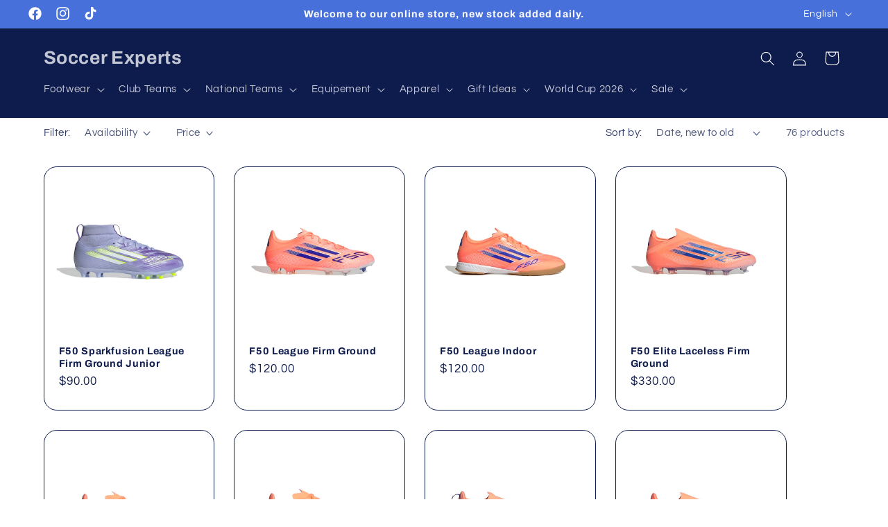

--- FILE ---
content_type: text/html; charset=utf-8
request_url: https://www.soccerexperts.ca/collections/f50
body_size: 39259
content:
<!doctype html>
<html class="js" lang="en">
  <head>
    <meta charset="utf-8">
    <meta http-equiv="X-UA-Compatible" content="IE=edge">
    <meta name="viewport" content="width=device-width,initial-scale=1">
    <meta name="theme-color" content="">
    <link rel="canonical" href="https://www.soccerexperts.ca/collections/f50"><link rel="icon" type="image/png" href="//www.soccerexperts.ca/cdn/shop/files/SOCCER_EXPERTS.png?crop=center&height=32&v=1736219606&width=32"><link rel="preconnect" href="https://fonts.shopifycdn.com" crossorigin><title>
      F50 Collection
 &ndash; Soccer Experts </title>

    

    

<meta property="og:site_name" content="Soccer Experts ">
<meta property="og:url" content="https://www.soccerexperts.ca/collections/f50">
<meta property="og:title" content="F50 Collection">
<meta property="og:type" content="website">
<meta property="og:description" content="Soccer Experts
Soccer
Quebec soccer
west island
kirkland
Nike 
adidas
puma
diadora
nike soccer
adidas soccer
predator
mercurial
superfly
manchester united
real madrid
ronaldo
messi
mbappe
futsal
soccer store
boutique de soccer
soccer shop
soccer shoes
souliers de soccer
turf
turf shoes
official lettering
lamine yamal 
"><meta property="og:image" content="http://www.soccerexperts.ca/cdn/shop/files/soccerexlogo_3d4a8607-b707-4f3c-9e43-42969ebdba2c.jpg?v=1612716737">
  <meta property="og:image:secure_url" content="https://www.soccerexperts.ca/cdn/shop/files/soccerexlogo_3d4a8607-b707-4f3c-9e43-42969ebdba2c.jpg?v=1612716737">
  <meta property="og:image:width" content="960">
  <meta property="og:image:height" content="960"><meta name="twitter:card" content="summary_large_image">
<meta name="twitter:title" content="F50 Collection">
<meta name="twitter:description" content="Soccer Experts
Soccer
Quebec soccer
west island
kirkland
Nike 
adidas
puma
diadora
nike soccer
adidas soccer
predator
mercurial
superfly
manchester united
real madrid
ronaldo
messi
mbappe
futsal
soccer store
boutique de soccer
soccer shop
soccer shoes
souliers de soccer
turf
turf shoes
official lettering
lamine yamal 
">


    <script src="//www.soccerexperts.ca/cdn/shop/t/8/assets/constants.js?v=132983761750457495441718986186" defer="defer"></script>
    <script src="//www.soccerexperts.ca/cdn/shop/t/8/assets/pubsub.js?v=158357773527763999511718986187" defer="defer"></script>
    <script src="//www.soccerexperts.ca/cdn/shop/t/8/assets/global.js?v=88558128918567037191718986186" defer="defer"></script><script src="//www.soccerexperts.ca/cdn/shop/t/8/assets/animations.js?v=88693664871331136111718986186" defer="defer"></script><script>window.performance && window.performance.mark && window.performance.mark('shopify.content_for_header.start');</script><meta name="google-site-verification" content="n2r97_q-OevwF4lMzmfLEvIj6NWPWU7lV5u-ThEST64">
<meta id="shopify-digital-wallet" name="shopify-digital-wallet" content="/36532387978/digital_wallets/dialog">
<meta name="shopify-checkout-api-token" content="e11bfe0c45d4731f8025d9ed9649bd38">
<meta id="in-context-paypal-metadata" data-shop-id="36532387978" data-venmo-supported="false" data-environment="production" data-locale="en_US" data-paypal-v4="true" data-currency="CAD">
<link rel="alternate" type="application/atom+xml" title="Feed" href="/collections/f50.atom" />
<link rel="next" href="/collections/f50?page=2">
<link rel="alternate" hreflang="x-default" href="https://www.soccerexperts.ca/collections/f50">
<link rel="alternate" hreflang="fr" href="https://www.soccerexperts.ca/fr/collections/f50">
<link rel="alternate" type="application/json+oembed" href="https://www.soccerexperts.ca/collections/f50.oembed">
<script async="async" src="/checkouts/internal/preloads.js?locale=en-CA"></script>
<link rel="preconnect" href="https://shop.app" crossorigin="anonymous">
<script async="async" src="https://shop.app/checkouts/internal/preloads.js?locale=en-CA&shop_id=36532387978" crossorigin="anonymous"></script>
<script id="apple-pay-shop-capabilities" type="application/json">{"shopId":36532387978,"countryCode":"CA","currencyCode":"CAD","merchantCapabilities":["supports3DS"],"merchantId":"gid:\/\/shopify\/Shop\/36532387978","merchantName":"Soccer Experts ","requiredBillingContactFields":["postalAddress","email","phone"],"requiredShippingContactFields":["postalAddress","email","phone"],"shippingType":"shipping","supportedNetworks":["visa","masterCard","amex","interac","jcb"],"total":{"type":"pending","label":"Soccer Experts ","amount":"1.00"},"shopifyPaymentsEnabled":true,"supportsSubscriptions":true}</script>
<script id="shopify-features" type="application/json">{"accessToken":"e11bfe0c45d4731f8025d9ed9649bd38","betas":["rich-media-storefront-analytics"],"domain":"www.soccerexperts.ca","predictiveSearch":true,"shopId":36532387978,"locale":"en"}</script>
<script>var Shopify = Shopify || {};
Shopify.shop = "soccer-experts-boutique.myshopify.com";
Shopify.locale = "en";
Shopify.currency = {"active":"CAD","rate":"1.0"};
Shopify.country = "CA";
Shopify.theme = {"name":"Refresh","id":136037564554,"schema_name":"Refresh","schema_version":"15.0.0","theme_store_id":1567,"role":"main"};
Shopify.theme.handle = "null";
Shopify.theme.style = {"id":null,"handle":null};
Shopify.cdnHost = "www.soccerexperts.ca/cdn";
Shopify.routes = Shopify.routes || {};
Shopify.routes.root = "/";</script>
<script type="module">!function(o){(o.Shopify=o.Shopify||{}).modules=!0}(window);</script>
<script>!function(o){function n(){var o=[];function n(){o.push(Array.prototype.slice.apply(arguments))}return n.q=o,n}var t=o.Shopify=o.Shopify||{};t.loadFeatures=n(),t.autoloadFeatures=n()}(window);</script>
<script>
  window.ShopifyPay = window.ShopifyPay || {};
  window.ShopifyPay.apiHost = "shop.app\/pay";
  window.ShopifyPay.redirectState = null;
</script>
<script id="shop-js-analytics" type="application/json">{"pageType":"collection"}</script>
<script defer="defer" async type="module" src="//www.soccerexperts.ca/cdn/shopifycloud/shop-js/modules/v2/client.init-shop-cart-sync_DtuiiIyl.en.esm.js"></script>
<script defer="defer" async type="module" src="//www.soccerexperts.ca/cdn/shopifycloud/shop-js/modules/v2/chunk.common_CUHEfi5Q.esm.js"></script>
<script type="module">
  await import("//www.soccerexperts.ca/cdn/shopifycloud/shop-js/modules/v2/client.init-shop-cart-sync_DtuiiIyl.en.esm.js");
await import("//www.soccerexperts.ca/cdn/shopifycloud/shop-js/modules/v2/chunk.common_CUHEfi5Q.esm.js");

  window.Shopify.SignInWithShop?.initShopCartSync?.({"fedCMEnabled":true,"windoidEnabled":true});

</script>
<script>
  window.Shopify = window.Shopify || {};
  if (!window.Shopify.featureAssets) window.Shopify.featureAssets = {};
  window.Shopify.featureAssets['shop-js'] = {"shop-cart-sync":["modules/v2/client.shop-cart-sync_DFoTY42P.en.esm.js","modules/v2/chunk.common_CUHEfi5Q.esm.js"],"init-fed-cm":["modules/v2/client.init-fed-cm_D2UNy1i2.en.esm.js","modules/v2/chunk.common_CUHEfi5Q.esm.js"],"init-shop-email-lookup-coordinator":["modules/v2/client.init-shop-email-lookup-coordinator_BQEe2rDt.en.esm.js","modules/v2/chunk.common_CUHEfi5Q.esm.js"],"shop-cash-offers":["modules/v2/client.shop-cash-offers_3CTtReFF.en.esm.js","modules/v2/chunk.common_CUHEfi5Q.esm.js","modules/v2/chunk.modal_BewljZkx.esm.js"],"shop-button":["modules/v2/client.shop-button_C6oxCjDL.en.esm.js","modules/v2/chunk.common_CUHEfi5Q.esm.js"],"init-windoid":["modules/v2/client.init-windoid_5pix8xhK.en.esm.js","modules/v2/chunk.common_CUHEfi5Q.esm.js"],"avatar":["modules/v2/client.avatar_BTnouDA3.en.esm.js"],"init-shop-cart-sync":["modules/v2/client.init-shop-cart-sync_DtuiiIyl.en.esm.js","modules/v2/chunk.common_CUHEfi5Q.esm.js"],"shop-toast-manager":["modules/v2/client.shop-toast-manager_BYv_8cH1.en.esm.js","modules/v2/chunk.common_CUHEfi5Q.esm.js"],"pay-button":["modules/v2/client.pay-button_FnF9EIkY.en.esm.js","modules/v2/chunk.common_CUHEfi5Q.esm.js"],"shop-login-button":["modules/v2/client.shop-login-button_CH1KUpOf.en.esm.js","modules/v2/chunk.common_CUHEfi5Q.esm.js","modules/v2/chunk.modal_BewljZkx.esm.js"],"init-customer-accounts-sign-up":["modules/v2/client.init-customer-accounts-sign-up_aj7QGgYS.en.esm.js","modules/v2/client.shop-login-button_CH1KUpOf.en.esm.js","modules/v2/chunk.common_CUHEfi5Q.esm.js","modules/v2/chunk.modal_BewljZkx.esm.js"],"init-shop-for-new-customer-accounts":["modules/v2/client.init-shop-for-new-customer-accounts_NbnYRf_7.en.esm.js","modules/v2/client.shop-login-button_CH1KUpOf.en.esm.js","modules/v2/chunk.common_CUHEfi5Q.esm.js","modules/v2/chunk.modal_BewljZkx.esm.js"],"init-customer-accounts":["modules/v2/client.init-customer-accounts_ppedhqCH.en.esm.js","modules/v2/client.shop-login-button_CH1KUpOf.en.esm.js","modules/v2/chunk.common_CUHEfi5Q.esm.js","modules/v2/chunk.modal_BewljZkx.esm.js"],"shop-follow-button":["modules/v2/client.shop-follow-button_CMIBBa6u.en.esm.js","modules/v2/chunk.common_CUHEfi5Q.esm.js","modules/v2/chunk.modal_BewljZkx.esm.js"],"lead-capture":["modules/v2/client.lead-capture_But0hIyf.en.esm.js","modules/v2/chunk.common_CUHEfi5Q.esm.js","modules/v2/chunk.modal_BewljZkx.esm.js"],"checkout-modal":["modules/v2/client.checkout-modal_BBxc70dQ.en.esm.js","modules/v2/chunk.common_CUHEfi5Q.esm.js","modules/v2/chunk.modal_BewljZkx.esm.js"],"shop-login":["modules/v2/client.shop-login_hM3Q17Kl.en.esm.js","modules/v2/chunk.common_CUHEfi5Q.esm.js","modules/v2/chunk.modal_BewljZkx.esm.js"],"payment-terms":["modules/v2/client.payment-terms_CAtGlQYS.en.esm.js","modules/v2/chunk.common_CUHEfi5Q.esm.js","modules/v2/chunk.modal_BewljZkx.esm.js"]};
</script>
<script>(function() {
  var isLoaded = false;
  function asyncLoad() {
    if (isLoaded) return;
    isLoaded = true;
    var urls = ["\/\/cdn.shopify.com\/proxy\/ea957e9f86a5cccdfd8e5e87ba529616fa76e22ded05201456e857a14882fe7e\/api.goaffpro.com\/loader.js?shop=soccer-experts-boutique.myshopify.com\u0026sp-cache-control=cHVibGljLCBtYXgtYWdlPTkwMA"];
    for (var i = 0; i < urls.length; i++) {
      var s = document.createElement('script');
      s.type = 'text/javascript';
      s.async = true;
      s.src = urls[i];
      var x = document.getElementsByTagName('script')[0];
      x.parentNode.insertBefore(s, x);
    }
  };
  if(window.attachEvent) {
    window.attachEvent('onload', asyncLoad);
  } else {
    window.addEventListener('load', asyncLoad, false);
  }
})();</script>
<script id="__st">var __st={"a":36532387978,"offset":-18000,"reqid":"cbf4b8a9-a5ff-4a8f-82cc-f86f909dbb55-1767422898","pageurl":"www.soccerexperts.ca\/collections\/f50","u":"aaf9d0ccb678","p":"collection","rtyp":"collection","rid":309003452554};</script>
<script>window.ShopifyPaypalV4VisibilityTracking = true;</script>
<script id="captcha-bootstrap">!function(){'use strict';const t='contact',e='account',n='new_comment',o=[[t,t],['blogs',n],['comments',n],[t,'customer']],c=[[e,'customer_login'],[e,'guest_login'],[e,'recover_customer_password'],[e,'create_customer']],r=t=>t.map((([t,e])=>`form[action*='/${t}']:not([data-nocaptcha='true']) input[name='form_type'][value='${e}']`)).join(','),a=t=>()=>t?[...document.querySelectorAll(t)].map((t=>t.form)):[];function s(){const t=[...o],e=r(t);return a(e)}const i='password',u='form_key',d=['recaptcha-v3-token','g-recaptcha-response','h-captcha-response',i],f=()=>{try{return window.sessionStorage}catch{return}},m='__shopify_v',_=t=>t.elements[u];function p(t,e,n=!1){try{const o=window.sessionStorage,c=JSON.parse(o.getItem(e)),{data:r}=function(t){const{data:e,action:n}=t;return t[m]||n?{data:e,action:n}:{data:t,action:n}}(c);for(const[e,n]of Object.entries(r))t.elements[e]&&(t.elements[e].value=n);n&&o.removeItem(e)}catch(o){console.error('form repopulation failed',{error:o})}}const l='form_type',E='cptcha';function T(t){t.dataset[E]=!0}const w=window,h=w.document,L='Shopify',v='ce_forms',y='captcha';let A=!1;((t,e)=>{const n=(g='f06e6c50-85a8-45c8-87d0-21a2b65856fe',I='https://cdn.shopify.com/shopifycloud/storefront-forms-hcaptcha/ce_storefront_forms_captcha_hcaptcha.v1.5.2.iife.js',D={infoText:'Protected by hCaptcha',privacyText:'Privacy',termsText:'Terms'},(t,e,n)=>{const o=w[L][v],c=o.bindForm;if(c)return c(t,g,e,D).then(n);var r;o.q.push([[t,g,e,D],n]),r=I,A||(h.body.append(Object.assign(h.createElement('script'),{id:'captcha-provider',async:!0,src:r})),A=!0)});var g,I,D;w[L]=w[L]||{},w[L][v]=w[L][v]||{},w[L][v].q=[],w[L][y]=w[L][y]||{},w[L][y].protect=function(t,e){n(t,void 0,e),T(t)},Object.freeze(w[L][y]),function(t,e,n,w,h,L){const[v,y,A,g]=function(t,e,n){const i=e?o:[],u=t?c:[],d=[...i,...u],f=r(d),m=r(i),_=r(d.filter((([t,e])=>n.includes(e))));return[a(f),a(m),a(_),s()]}(w,h,L),I=t=>{const e=t.target;return e instanceof HTMLFormElement?e:e&&e.form},D=t=>v().includes(t);t.addEventListener('submit',(t=>{const e=I(t);if(!e)return;const n=D(e)&&!e.dataset.hcaptchaBound&&!e.dataset.recaptchaBound,o=_(e),c=g().includes(e)&&(!o||!o.value);(n||c)&&t.preventDefault(),c&&!n&&(function(t){try{if(!f())return;!function(t){const e=f();if(!e)return;const n=_(t);if(!n)return;const o=n.value;o&&e.removeItem(o)}(t);const e=Array.from(Array(32),(()=>Math.random().toString(36)[2])).join('');!function(t,e){_(t)||t.append(Object.assign(document.createElement('input'),{type:'hidden',name:u})),t.elements[u].value=e}(t,e),function(t,e){const n=f();if(!n)return;const o=[...t.querySelectorAll(`input[type='${i}']`)].map((({name:t})=>t)),c=[...d,...o],r={};for(const[a,s]of new FormData(t).entries())c.includes(a)||(r[a]=s);n.setItem(e,JSON.stringify({[m]:1,action:t.action,data:r}))}(t,e)}catch(e){console.error('failed to persist form',e)}}(e),e.submit())}));const S=(t,e)=>{t&&!t.dataset[E]&&(n(t,e.some((e=>e===t))),T(t))};for(const o of['focusin','change'])t.addEventListener(o,(t=>{const e=I(t);D(e)&&S(e,y())}));const B=e.get('form_key'),M=e.get(l),P=B&&M;t.addEventListener('DOMContentLoaded',(()=>{const t=y();if(P)for(const e of t)e.elements[l].value===M&&p(e,B);[...new Set([...A(),...v().filter((t=>'true'===t.dataset.shopifyCaptcha))])].forEach((e=>S(e,t)))}))}(h,new URLSearchParams(w.location.search),n,t,e,['guest_login'])})(!0,!0)}();</script>
<script integrity="sha256-4kQ18oKyAcykRKYeNunJcIwy7WH5gtpwJnB7kiuLZ1E=" data-source-attribution="shopify.loadfeatures" defer="defer" src="//www.soccerexperts.ca/cdn/shopifycloud/storefront/assets/storefront/load_feature-a0a9edcb.js" crossorigin="anonymous"></script>
<script crossorigin="anonymous" defer="defer" src="//www.soccerexperts.ca/cdn/shopifycloud/storefront/assets/shopify_pay/storefront-65b4c6d7.js?v=20250812"></script>
<script data-source-attribution="shopify.dynamic_checkout.dynamic.init">var Shopify=Shopify||{};Shopify.PaymentButton=Shopify.PaymentButton||{isStorefrontPortableWallets:!0,init:function(){window.Shopify.PaymentButton.init=function(){};var t=document.createElement("script");t.src="https://www.soccerexperts.ca/cdn/shopifycloud/portable-wallets/latest/portable-wallets.en.js",t.type="module",document.head.appendChild(t)}};
</script>
<script data-source-attribution="shopify.dynamic_checkout.buyer_consent">
  function portableWalletsHideBuyerConsent(e){var t=document.getElementById("shopify-buyer-consent"),n=document.getElementById("shopify-subscription-policy-button");t&&n&&(t.classList.add("hidden"),t.setAttribute("aria-hidden","true"),n.removeEventListener("click",e))}function portableWalletsShowBuyerConsent(e){var t=document.getElementById("shopify-buyer-consent"),n=document.getElementById("shopify-subscription-policy-button");t&&n&&(t.classList.remove("hidden"),t.removeAttribute("aria-hidden"),n.addEventListener("click",e))}window.Shopify?.PaymentButton&&(window.Shopify.PaymentButton.hideBuyerConsent=portableWalletsHideBuyerConsent,window.Shopify.PaymentButton.showBuyerConsent=portableWalletsShowBuyerConsent);
</script>
<script data-source-attribution="shopify.dynamic_checkout.cart.bootstrap">document.addEventListener("DOMContentLoaded",(function(){function t(){return document.querySelector("shopify-accelerated-checkout-cart, shopify-accelerated-checkout")}if(t())Shopify.PaymentButton.init();else{new MutationObserver((function(e,n){t()&&(Shopify.PaymentButton.init(),n.disconnect())})).observe(document.body,{childList:!0,subtree:!0})}}));
</script>
<link id="shopify-accelerated-checkout-styles" rel="stylesheet" media="screen" href="https://www.soccerexperts.ca/cdn/shopifycloud/portable-wallets/latest/accelerated-checkout-backwards-compat.css" crossorigin="anonymous">
<style id="shopify-accelerated-checkout-cart">
        #shopify-buyer-consent {
  margin-top: 1em;
  display: inline-block;
  width: 100%;
}

#shopify-buyer-consent.hidden {
  display: none;
}

#shopify-subscription-policy-button {
  background: none;
  border: none;
  padding: 0;
  text-decoration: underline;
  font-size: inherit;
  cursor: pointer;
}

#shopify-subscription-policy-button::before {
  box-shadow: none;
}

      </style>
<script id="sections-script" data-sections="header" defer="defer" src="//www.soccerexperts.ca/cdn/shop/t/8/compiled_assets/scripts.js?5206"></script>
<script>window.performance && window.performance.mark && window.performance.mark('shopify.content_for_header.end');</script>


    <style data-shopify>
      @font-face {
  font-family: Questrial;
  font-weight: 400;
  font-style: normal;
  font-display: swap;
  src: url("//www.soccerexperts.ca/cdn/fonts/questrial/questrial_n4.66abac5d8209a647b4bf8089b0451928ef144c07.woff2") format("woff2"),
       url("//www.soccerexperts.ca/cdn/fonts/questrial/questrial_n4.e86c53e77682db9bf4b0ee2dd71f214dc16adda4.woff") format("woff");
}

      
      
      
      @font-face {
  font-family: Archivo;
  font-weight: 700;
  font-style: normal;
  font-display: swap;
  src: url("//www.soccerexperts.ca/cdn/fonts/archivo/archivo_n7.651b020b3543640c100112be6f1c1b8e816c7f13.woff2") format("woff2"),
       url("//www.soccerexperts.ca/cdn/fonts/archivo/archivo_n7.7e9106d320e6594976a7dcb57957f3e712e83c96.woff") format("woff");
}


      
        :root,
        .color-scheme-1 {
          --color-background: 255,255,255;
        
          --gradient-background: #ffffff;
        

        

        --color-foreground: 14,27,77;
        --color-background-contrast: 191,191,191;
        --color-shadow: 14,27,77;
        --color-button: 255,255,255;
        --color-button-text: 23,115,176;
        --color-secondary-button: 255,255,255;
        --color-secondary-button-text: 255,255,255;
        --color-link: 255,255,255;
        --color-badge-foreground: 14,27,77;
        --color-badge-background: 255,255,255;
        --color-badge-border: 14,27,77;
        --payment-terms-background-color: rgb(255 255 255);
      }
      
        
        .color-scheme-2 {
          --color-background: 255,255,255;
        
          --gradient-background: #ffffff;
        

        

        --color-foreground: 14,27,77;
        --color-background-contrast: 191,191,191;
        --color-shadow: 14,27,77;
        --color-button: 14,27,77;
        --color-button-text: 255,255,255;
        --color-secondary-button: 255,255,255;
        --color-secondary-button-text: 14,27,77;
        --color-link: 14,27,77;
        --color-badge-foreground: 14,27,77;
        --color-badge-background: 255,255,255;
        --color-badge-border: 14,27,77;
        --payment-terms-background-color: rgb(255 255 255);
      }
      
        
        .color-scheme-3 {
          --color-background: 14,27,77;
        
          --gradient-background: #0e1b4d;
        

        

        --color-foreground: 255,255,255;
        --color-background-contrast: 18,35,99;
        --color-shadow: 14,27,77;
        --color-button: 255,255,255;
        --color-button-text: 14,27,77;
        --color-secondary-button: 14,27,77;
        --color-secondary-button-text: 255,255,255;
        --color-link: 255,255,255;
        --color-badge-foreground: 255,255,255;
        --color-badge-background: 14,27,77;
        --color-badge-border: 255,255,255;
        --payment-terms-background-color: rgb(14 27 77);
      }
      
        
        .color-scheme-4 {
          --color-background: 71,112,219;
        
          --gradient-background: #4770db;
        

        

        --color-foreground: 255,255,255;
        --color-background-contrast: 27,57,136;
        --color-shadow: 14,27,77;
        --color-button: 255,255,255;
        --color-button-text: 71,112,219;
        --color-secondary-button: 71,112,219;
        --color-secondary-button-text: 255,255,255;
        --color-link: 255,255,255;
        --color-badge-foreground: 255,255,255;
        --color-badge-background: 71,112,219;
        --color-badge-border: 255,255,255;
        --payment-terms-background-color: rgb(71 112 219);
      }
      
        
        .color-scheme-5 {
          --color-background: 227,36,2;
        
          --gradient-background: #e32402;
        

        

        --color-foreground: 255,255,255;
        --color-background-contrast: 101,16,1;
        --color-shadow: 14,27,77;
        --color-button: 255,255,255;
        --color-button-text: 227,36,2;
        --color-secondary-button: 227,36,2;
        --color-secondary-button-text: 255,255,255;
        --color-link: 255,255,255;
        --color-badge-foreground: 255,255,255;
        --color-badge-background: 227,36,2;
        --color-badge-border: 255,255,255;
        --payment-terms-background-color: rgb(227 36 2);
      }
      

      body, .color-scheme-1, .color-scheme-2, .color-scheme-3, .color-scheme-4, .color-scheme-5 {
        color: rgba(var(--color-foreground), 0.75);
        background-color: rgb(var(--color-background));
      }

      :root {
        --font-body-family: Questrial, sans-serif;
        --font-body-style: normal;
        --font-body-weight: 400;
        --font-body-weight-bold: 700;

        --font-heading-family: Archivo, sans-serif;
        --font-heading-style: normal;
        --font-heading-weight: 700;

        --font-body-scale: 1.05;
        --font-heading-scale: 1.0476190476190477;

        --media-padding: px;
        --media-border-opacity: 0.1;
        --media-border-width: 0px;
        --media-radius: 20px;
        --media-shadow-opacity: 0.0;
        --media-shadow-horizontal-offset: 0px;
        --media-shadow-vertical-offset: 4px;
        --media-shadow-blur-radius: 5px;
        --media-shadow-visible: 0;

        --page-width: 120rem;
        --page-width-margin: 0rem;

        --product-card-image-padding: 1.6rem;
        --product-card-corner-radius: 1.8rem;
        --product-card-text-alignment: left;
        --product-card-border-width: 0.1rem;
        --product-card-border-opacity: 1.0;
        --product-card-shadow-opacity: 0.0;
        --product-card-shadow-visible: 0;
        --product-card-shadow-horizontal-offset: 0.0rem;
        --product-card-shadow-vertical-offset: 0.4rem;
        --product-card-shadow-blur-radius: 0.5rem;

        --collection-card-image-padding: 1.6rem;
        --collection-card-corner-radius: 1.8rem;
        --collection-card-text-alignment: left;
        --collection-card-border-width: 0.1rem;
        --collection-card-border-opacity: 1.0;
        --collection-card-shadow-opacity: 0.0;
        --collection-card-shadow-visible: 0;
        --collection-card-shadow-horizontal-offset: 0.0rem;
        --collection-card-shadow-vertical-offset: 0.4rem;
        --collection-card-shadow-blur-radius: 0.5rem;

        --blog-card-image-padding: 1.6rem;
        --blog-card-corner-radius: 1.8rem;
        --blog-card-text-alignment: left;
        --blog-card-border-width: 0.1rem;
        --blog-card-border-opacity: 1.0;
        --blog-card-shadow-opacity: 0.0;
        --blog-card-shadow-visible: 0;
        --blog-card-shadow-horizontal-offset: 0.0rem;
        --blog-card-shadow-vertical-offset: 0.4rem;
        --blog-card-shadow-blur-radius: 0.5rem;

        --badge-corner-radius: 0.0rem;

        --popup-border-width: 1px;
        --popup-border-opacity: 0.1;
        --popup-corner-radius: 18px;
        --popup-shadow-opacity: 0.0;
        --popup-shadow-horizontal-offset: 0px;
        --popup-shadow-vertical-offset: 4px;
        --popup-shadow-blur-radius: 5px;

        --drawer-border-width: 0px;
        --drawer-border-opacity: 0.1;
        --drawer-shadow-opacity: 0.0;
        --drawer-shadow-horizontal-offset: 0px;
        --drawer-shadow-vertical-offset: 4px;
        --drawer-shadow-blur-radius: 5px;

        --spacing-sections-desktop: 0px;
        --spacing-sections-mobile: 0px;

        --grid-desktop-vertical-spacing: 28px;
        --grid-desktop-horizontal-spacing: 28px;
        --grid-mobile-vertical-spacing: 14px;
        --grid-mobile-horizontal-spacing: 14px;

        --text-boxes-border-opacity: 0.1;
        --text-boxes-border-width: 0px;
        --text-boxes-radius: 20px;
        --text-boxes-shadow-opacity: 0.0;
        --text-boxes-shadow-visible: 0;
        --text-boxes-shadow-horizontal-offset: 0px;
        --text-boxes-shadow-vertical-offset: 4px;
        --text-boxes-shadow-blur-radius: 5px;

        --buttons-radius: 40px;
        --buttons-radius-outset: 41px;
        --buttons-border-width: 1px;
        --buttons-border-opacity: 1.0;
        --buttons-shadow-opacity: 0.0;
        --buttons-shadow-visible: 0;
        --buttons-shadow-horizontal-offset: 0px;
        --buttons-shadow-vertical-offset: 4px;
        --buttons-shadow-blur-radius: 5px;
        --buttons-border-offset: 0.3px;

        --inputs-radius: 26px;
        --inputs-border-width: 1px;
        --inputs-border-opacity: 0.55;
        --inputs-shadow-opacity: 0.0;
        --inputs-shadow-horizontal-offset: 0px;
        --inputs-margin-offset: 0px;
        --inputs-shadow-vertical-offset: 4px;
        --inputs-shadow-blur-radius: 5px;
        --inputs-radius-outset: 27px;

        --variant-pills-radius: 40px;
        --variant-pills-border-width: 1px;
        --variant-pills-border-opacity: 0.55;
        --variant-pills-shadow-opacity: 0.0;
        --variant-pills-shadow-horizontal-offset: 0px;
        --variant-pills-shadow-vertical-offset: 4px;
        --variant-pills-shadow-blur-radius: 5px;
      }

      *,
      *::before,
      *::after {
        box-sizing: inherit;
      }

      html {
        box-sizing: border-box;
        font-size: calc(var(--font-body-scale) * 62.5%);
        height: 100%;
      }

      body {
        display: grid;
        grid-template-rows: auto auto 1fr auto;
        grid-template-columns: 100%;
        min-height: 100%;
        margin: 0;
        font-size: 1.5rem;
        letter-spacing: 0.06rem;
        line-height: calc(1 + 0.8 / var(--font-body-scale));
        font-family: var(--font-body-family);
        font-style: var(--font-body-style);
        font-weight: var(--font-body-weight);
      }

      @media screen and (min-width: 750px) {
        body {
          font-size: 1.6rem;
        }
      }
    </style>

    <link href="//www.soccerexperts.ca/cdn/shop/t/8/assets/base.css?v=144968985024194912401718986186" rel="stylesheet" type="text/css" media="all" />

      <link rel="preload" as="font" href="//www.soccerexperts.ca/cdn/fonts/questrial/questrial_n4.66abac5d8209a647b4bf8089b0451928ef144c07.woff2" type="font/woff2" crossorigin>
      

      <link rel="preload" as="font" href="//www.soccerexperts.ca/cdn/fonts/archivo/archivo_n7.651b020b3543640c100112be6f1c1b8e816c7f13.woff2" type="font/woff2" crossorigin>
      
<link href="//www.soccerexperts.ca/cdn/shop/t/8/assets/component-localization-form.css?v=120620094879297847921718986186" rel="stylesheet" type="text/css" media="all" />
      <script src="//www.soccerexperts.ca/cdn/shop/t/8/assets/localization-form.js?v=144176611646395275351718986186" defer="defer"></script><link
        rel="stylesheet"
        href="//www.soccerexperts.ca/cdn/shop/t/8/assets/component-predictive-search.css?v=118923337488134913561718986186"
        media="print"
        onload="this.media='all'"
      ><script>
      if (Shopify.designMode) {
        document.documentElement.classList.add('shopify-design-mode');
      }
    </script>
  <link href="https://monorail-edge.shopifysvc.com" rel="dns-prefetch">
<script>(function(){if ("sendBeacon" in navigator && "performance" in window) {try {var session_token_from_headers = performance.getEntriesByType('navigation')[0].serverTiming.find(x => x.name == '_s').description;} catch {var session_token_from_headers = undefined;}var session_cookie_matches = document.cookie.match(/_shopify_s=([^;]*)/);var session_token_from_cookie = session_cookie_matches && session_cookie_matches.length === 2 ? session_cookie_matches[1] : "";var session_token = session_token_from_headers || session_token_from_cookie || "";function handle_abandonment_event(e) {var entries = performance.getEntries().filter(function(entry) {return /monorail-edge.shopifysvc.com/.test(entry.name);});if (!window.abandonment_tracked && entries.length === 0) {window.abandonment_tracked = true;var currentMs = Date.now();var navigation_start = performance.timing.navigationStart;var payload = {shop_id: 36532387978,url: window.location.href,navigation_start,duration: currentMs - navigation_start,session_token,page_type: "collection"};window.navigator.sendBeacon("https://monorail-edge.shopifysvc.com/v1/produce", JSON.stringify({schema_id: "online_store_buyer_site_abandonment/1.1",payload: payload,metadata: {event_created_at_ms: currentMs,event_sent_at_ms: currentMs}}));}}window.addEventListener('pagehide', handle_abandonment_event);}}());</script>
<script id="web-pixels-manager-setup">(function e(e,d,r,n,o){if(void 0===o&&(o={}),!Boolean(null===(a=null===(i=window.Shopify)||void 0===i?void 0:i.analytics)||void 0===a?void 0:a.replayQueue)){var i,a;window.Shopify=window.Shopify||{};var t=window.Shopify;t.analytics=t.analytics||{};var s=t.analytics;s.replayQueue=[],s.publish=function(e,d,r){return s.replayQueue.push([e,d,r]),!0};try{self.performance.mark("wpm:start")}catch(e){}var l=function(){var e={modern:/Edge?\/(1{2}[4-9]|1[2-9]\d|[2-9]\d{2}|\d{4,})\.\d+(\.\d+|)|Firefox\/(1{2}[4-9]|1[2-9]\d|[2-9]\d{2}|\d{4,})\.\d+(\.\d+|)|Chrom(ium|e)\/(9{2}|\d{3,})\.\d+(\.\d+|)|(Maci|X1{2}).+ Version\/(15\.\d+|(1[6-9]|[2-9]\d|\d{3,})\.\d+)([,.]\d+|)( \(\w+\)|)( Mobile\/\w+|) Safari\/|Chrome.+OPR\/(9{2}|\d{3,})\.\d+\.\d+|(CPU[ +]OS|iPhone[ +]OS|CPU[ +]iPhone|CPU IPhone OS|CPU iPad OS)[ +]+(15[._]\d+|(1[6-9]|[2-9]\d|\d{3,})[._]\d+)([._]\d+|)|Android:?[ /-](13[3-9]|1[4-9]\d|[2-9]\d{2}|\d{4,})(\.\d+|)(\.\d+|)|Android.+Firefox\/(13[5-9]|1[4-9]\d|[2-9]\d{2}|\d{4,})\.\d+(\.\d+|)|Android.+Chrom(ium|e)\/(13[3-9]|1[4-9]\d|[2-9]\d{2}|\d{4,})\.\d+(\.\d+|)|SamsungBrowser\/([2-9]\d|\d{3,})\.\d+/,legacy:/Edge?\/(1[6-9]|[2-9]\d|\d{3,})\.\d+(\.\d+|)|Firefox\/(5[4-9]|[6-9]\d|\d{3,})\.\d+(\.\d+|)|Chrom(ium|e)\/(5[1-9]|[6-9]\d|\d{3,})\.\d+(\.\d+|)([\d.]+$|.*Safari\/(?![\d.]+ Edge\/[\d.]+$))|(Maci|X1{2}).+ Version\/(10\.\d+|(1[1-9]|[2-9]\d|\d{3,})\.\d+)([,.]\d+|)( \(\w+\)|)( Mobile\/\w+|) Safari\/|Chrome.+OPR\/(3[89]|[4-9]\d|\d{3,})\.\d+\.\d+|(CPU[ +]OS|iPhone[ +]OS|CPU[ +]iPhone|CPU IPhone OS|CPU iPad OS)[ +]+(10[._]\d+|(1[1-9]|[2-9]\d|\d{3,})[._]\d+)([._]\d+|)|Android:?[ /-](13[3-9]|1[4-9]\d|[2-9]\d{2}|\d{4,})(\.\d+|)(\.\d+|)|Mobile Safari.+OPR\/([89]\d|\d{3,})\.\d+\.\d+|Android.+Firefox\/(13[5-9]|1[4-9]\d|[2-9]\d{2}|\d{4,})\.\d+(\.\d+|)|Android.+Chrom(ium|e)\/(13[3-9]|1[4-9]\d|[2-9]\d{2}|\d{4,})\.\d+(\.\d+|)|Android.+(UC? ?Browser|UCWEB|U3)[ /]?(15\.([5-9]|\d{2,})|(1[6-9]|[2-9]\d|\d{3,})\.\d+)\.\d+|SamsungBrowser\/(5\.\d+|([6-9]|\d{2,})\.\d+)|Android.+MQ{2}Browser\/(14(\.(9|\d{2,})|)|(1[5-9]|[2-9]\d|\d{3,})(\.\d+|))(\.\d+|)|K[Aa][Ii]OS\/(3\.\d+|([4-9]|\d{2,})\.\d+)(\.\d+|)/},d=e.modern,r=e.legacy,n=navigator.userAgent;return n.match(d)?"modern":n.match(r)?"legacy":"unknown"}(),u="modern"===l?"modern":"legacy",c=(null!=n?n:{modern:"",legacy:""})[u],f=function(e){return[e.baseUrl,"/wpm","/b",e.hashVersion,"modern"===e.buildTarget?"m":"l",".js"].join("")}({baseUrl:d,hashVersion:r,buildTarget:u}),m=function(e){var d=e.version,r=e.bundleTarget,n=e.surface,o=e.pageUrl,i=e.monorailEndpoint;return{emit:function(e){var a=e.status,t=e.errorMsg,s=(new Date).getTime(),l=JSON.stringify({metadata:{event_sent_at_ms:s},events:[{schema_id:"web_pixels_manager_load/3.1",payload:{version:d,bundle_target:r,page_url:o,status:a,surface:n,error_msg:t},metadata:{event_created_at_ms:s}}]});if(!i)return console&&console.warn&&console.warn("[Web Pixels Manager] No Monorail endpoint provided, skipping logging."),!1;try{return self.navigator.sendBeacon.bind(self.navigator)(i,l)}catch(e){}var u=new XMLHttpRequest;try{return u.open("POST",i,!0),u.setRequestHeader("Content-Type","text/plain"),u.send(l),!0}catch(e){return console&&console.warn&&console.warn("[Web Pixels Manager] Got an unhandled error while logging to Monorail."),!1}}}}({version:r,bundleTarget:l,surface:e.surface,pageUrl:self.location.href,monorailEndpoint:e.monorailEndpoint});try{o.browserTarget=l,function(e){var d=e.src,r=e.async,n=void 0===r||r,o=e.onload,i=e.onerror,a=e.sri,t=e.scriptDataAttributes,s=void 0===t?{}:t,l=document.createElement("script"),u=document.querySelector("head"),c=document.querySelector("body");if(l.async=n,l.src=d,a&&(l.integrity=a,l.crossOrigin="anonymous"),s)for(var f in s)if(Object.prototype.hasOwnProperty.call(s,f))try{l.dataset[f]=s[f]}catch(e){}if(o&&l.addEventListener("load",o),i&&l.addEventListener("error",i),u)u.appendChild(l);else{if(!c)throw new Error("Did not find a head or body element to append the script");c.appendChild(l)}}({src:f,async:!0,onload:function(){if(!function(){var e,d;return Boolean(null===(d=null===(e=window.Shopify)||void 0===e?void 0:e.analytics)||void 0===d?void 0:d.initialized)}()){var d=window.webPixelsManager.init(e)||void 0;if(d){var r=window.Shopify.analytics;r.replayQueue.forEach((function(e){var r=e[0],n=e[1],o=e[2];d.publishCustomEvent(r,n,o)})),r.replayQueue=[],r.publish=d.publishCustomEvent,r.visitor=d.visitor,r.initialized=!0}}},onerror:function(){return m.emit({status:"failed",errorMsg:"".concat(f," has failed to load")})},sri:function(e){var d=/^sha384-[A-Za-z0-9+/=]+$/;return"string"==typeof e&&d.test(e)}(c)?c:"",scriptDataAttributes:o}),m.emit({status:"loading"})}catch(e){m.emit({status:"failed",errorMsg:(null==e?void 0:e.message)||"Unknown error"})}}})({shopId: 36532387978,storefrontBaseUrl: "https://www.soccerexperts.ca",extensionsBaseUrl: "https://extensions.shopifycdn.com/cdn/shopifycloud/web-pixels-manager",monorailEndpoint: "https://monorail-edge.shopifysvc.com/unstable/produce_batch",surface: "storefront-renderer",enabledBetaFlags: ["2dca8a86","a0d5f9d2"],webPixelsConfigList: [{"id":"1106149514","configuration":"{\"shop\":\"soccer-experts-boutique.myshopify.com\",\"cookie_duration\":\"604800\"}","eventPayloadVersion":"v1","runtimeContext":"STRICT","scriptVersion":"a2e7513c3708f34b1f617d7ce88f9697","type":"APP","apiClientId":2744533,"privacyPurposes":["ANALYTICS","MARKETING"],"dataSharingAdjustments":{"protectedCustomerApprovalScopes":["read_customer_address","read_customer_email","read_customer_name","read_customer_personal_data","read_customer_phone"]}},{"id":"818741386","configuration":"{\"myshopifyDomain\":\"soccer-experts-boutique.myshopify.com\"}","eventPayloadVersion":"v1","runtimeContext":"STRICT","scriptVersion":"23b97d18e2aa74363140dc29c9284e87","type":"APP","apiClientId":2775569,"privacyPurposes":["ANALYTICS","MARKETING","SALE_OF_DATA"],"dataSharingAdjustments":{"protectedCustomerApprovalScopes":["read_customer_address","read_customer_email","read_customer_name","read_customer_phone","read_customer_personal_data"]}},{"id":"669712522","configuration":"{\"config\":\"{\\\"google_tag_ids\\\":[\\\"GT-TQR2WSHK\\\"],\\\"target_country\\\":\\\"CA\\\",\\\"gtag_events\\\":[{\\\"type\\\":\\\"view_item\\\",\\\"action_label\\\":\\\"MC-E1FJ5YH74G\\\"},{\\\"type\\\":\\\"purchase\\\",\\\"action_label\\\":\\\"MC-E1FJ5YH74G\\\"},{\\\"type\\\":\\\"page_view\\\",\\\"action_label\\\":\\\"MC-E1FJ5YH74G\\\"}],\\\"enable_monitoring_mode\\\":false}\"}","eventPayloadVersion":"v1","runtimeContext":"OPEN","scriptVersion":"b2a88bafab3e21179ed38636efcd8a93","type":"APP","apiClientId":1780363,"privacyPurposes":[],"dataSharingAdjustments":{"protectedCustomerApprovalScopes":["read_customer_address","read_customer_email","read_customer_name","read_customer_personal_data","read_customer_phone"]}},{"id":"574914698","configuration":"{\"pixel_id\":\"532179582953388\",\"pixel_type\":\"facebook_pixel\"}","eventPayloadVersion":"v1","runtimeContext":"OPEN","scriptVersion":"ca16bc87fe92b6042fbaa3acc2fbdaa6","type":"APP","apiClientId":2329312,"privacyPurposes":["ANALYTICS","MARKETING","SALE_OF_DATA"],"dataSharingAdjustments":{"protectedCustomerApprovalScopes":["read_customer_address","read_customer_email","read_customer_name","read_customer_personal_data","read_customer_phone"]}},{"id":"shopify-app-pixel","configuration":"{}","eventPayloadVersion":"v1","runtimeContext":"STRICT","scriptVersion":"0450","apiClientId":"shopify-pixel","type":"APP","privacyPurposes":["ANALYTICS","MARKETING"]},{"id":"shopify-custom-pixel","eventPayloadVersion":"v1","runtimeContext":"LAX","scriptVersion":"0450","apiClientId":"shopify-pixel","type":"CUSTOM","privacyPurposes":["ANALYTICS","MARKETING"]}],isMerchantRequest: false,initData: {"shop":{"name":"Soccer Experts ","paymentSettings":{"currencyCode":"CAD"},"myshopifyDomain":"soccer-experts-boutique.myshopify.com","countryCode":"CA","storefrontUrl":"https:\/\/www.soccerexperts.ca"},"customer":null,"cart":null,"checkout":null,"productVariants":[],"purchasingCompany":null},},"https://www.soccerexperts.ca/cdn","da62cc92w68dfea28pcf9825a4m392e00d0",{"modern":"","legacy":""},{"shopId":"36532387978","storefrontBaseUrl":"https:\/\/www.soccerexperts.ca","extensionBaseUrl":"https:\/\/extensions.shopifycdn.com\/cdn\/shopifycloud\/web-pixels-manager","surface":"storefront-renderer","enabledBetaFlags":"[\"2dca8a86\", \"a0d5f9d2\"]","isMerchantRequest":"false","hashVersion":"da62cc92w68dfea28pcf9825a4m392e00d0","publish":"custom","events":"[[\"page_viewed\",{}],[\"collection_viewed\",{\"collection\":{\"id\":\"309003452554\",\"title\":\"F50 Collection\",\"productVariants\":[{\"price\":{\"amount\":90.0,\"currencyCode\":\"CAD\"},\"product\":{\"title\":\"F50 Sparkfusion League Firm Ground Junior\",\"vendor\":\"adidas\",\"id\":\"8685738131594\",\"untranslatedTitle\":\"F50 Sparkfusion League Firm Ground Junior\",\"url\":\"\/products\/f50-sparkfusion-league-firm-ground-1\",\"type\":\"firm ground junior\"},\"id\":\"47135575015562\",\"image\":{\"src\":\"\/\/www.soccerexperts.ca\/cdn\/shop\/files\/JR3959_1_FOOTWEAR_Photography_SideLateralCenterView_white.jpg?v=1759246968\"},\"sku\":\"JR3959\",\"title\":\"3\",\"untranslatedTitle\":\"3\"},{\"price\":{\"amount\":120.0,\"currencyCode\":\"CAD\"},\"product\":{\"title\":\"F50 League Firm Ground\",\"vendor\":\"adidas\",\"id\":\"8685724893322\",\"untranslatedTitle\":\"F50 League Firm Ground\",\"url\":\"\/products\/f50-league-firm-ground-1\",\"type\":\"firm ground\"},\"id\":\"47135554404490\",\"image\":{\"src\":\"\/\/www.soccerexperts.ca\/cdn\/shop\/files\/JI0004_1_FOOTWEAR_Photography_SideLateralCenterView_white.jpg?v=1759245602\"},\"sku\":\"JI0004\",\"title\":\"6.5\",\"untranslatedTitle\":\"6.5\"},{\"price\":{\"amount\":120.0,\"currencyCode\":\"CAD\"},\"product\":{\"title\":\"F50 League Indoor\",\"vendor\":\"adidas\",\"id\":\"8685722173578\",\"untranslatedTitle\":\"F50 League Indoor\",\"url\":\"\/products\/f50-league-indoor-2\",\"type\":\"indoor shoes\"},\"id\":\"47135548604554\",\"image\":{\"src\":\"\/\/www.soccerexperts.ca\/cdn\/shop\/files\/JH7718_1_FOOTWEAR_Photography_SideLateralCenterView_white.jpg?v=1759244825\"},\"sku\":\"JH7718\",\"title\":\"6.5\",\"untranslatedTitle\":\"6.5\"},{\"price\":{\"amount\":330.0,\"currencyCode\":\"CAD\"},\"product\":{\"title\":\"F50 Elite Laceless Firm Ground\",\"vendor\":\"adidas\",\"id\":\"8679593214090\",\"untranslatedTitle\":\"F50 Elite Laceless Firm Ground\",\"url\":\"\/products\/f50-elite-firm-ground-1\",\"type\":\"firm ground\"},\"id\":\"47113135325322\",\"image\":{\"src\":\"\/\/www.soccerexperts.ca\/cdn\/shop\/files\/JH7626_1_FOOTWEAR_Photography_SideLateralCenterView_white.jpg?v=1758562580\"},\"sku\":\"JH7626\",\"title\":\"8\",\"untranslatedTitle\":\"8\"},{\"price\":{\"amount\":90.0,\"currencyCode\":\"CAD\"},\"product\":{\"title\":\"F50 League Indoor Junior\",\"vendor\":\"adidas\",\"id\":\"8679569784970\",\"untranslatedTitle\":\"F50 League Indoor Junior\",\"url\":\"\/products\/f50-league-indoor-junior-2\",\"type\":\"indoor shoes junior\"},\"id\":\"47113103573130\",\"image\":{\"src\":\"\/\/www.soccerexperts.ca\/cdn\/shop\/files\/JH7749_1_FOOTWEAR_Photography_SideLateralCenterView_white.jpg?v=1758560818\"},\"sku\":\"JH7749\",\"title\":\"3\",\"untranslatedTitle\":\"3\"},{\"price\":{\"amount\":90.0,\"currencyCode\":\"CAD\"},\"product\":{\"title\":\"F50 League Firm Ground Junior\",\"vendor\":\"adidas\",\"id\":\"8679564968074\",\"untranslatedTitle\":\"F50 League Firm Ground Junior\",\"url\":\"\/products\/f50-league-firm-ground-junior-2\",\"type\":\"firm ground junior\"},\"id\":\"47113092169866\",\"image\":{\"src\":\"\/\/www.soccerexperts.ca\/cdn\/shop\/files\/JH7746_1_FOOTWEAR_Photography_SideLateralCenterView_white.jpg?v=1758560397\"},\"sku\":\"JH7746\",\"title\":\"3\",\"untranslatedTitle\":\"3\"},{\"price\":{\"amount\":90.0,\"currencyCode\":\"CAD\"},\"product\":{\"title\":\"F50 League Laceless Firm Ground Junior\",\"vendor\":\"adidas\",\"id\":\"8679555039370\",\"untranslatedTitle\":\"F50 League Laceless Firm Ground Junior\",\"url\":\"\/products\/f50-league-laceless-firm-ground-junior-1\",\"type\":\"firm ground junior\"},\"id\":\"47113066741898\",\"image\":{\"src\":\"\/\/www.soccerexperts.ca\/cdn\/shop\/files\/JH7742_1_FOOTWEAR_Photography_SideLateralCenterView_white.jpg?v=1758559156\"},\"sku\":\"JH7742\",\"title\":\"3\",\"untranslatedTitle\":\"3\"},{\"price\":{\"amount\":130.0,\"currencyCode\":\"CAD\"},\"product\":{\"title\":\"F50 League Laceless Firm Ground\",\"vendor\":\"adidas\",\"id\":\"8679550845066\",\"untranslatedTitle\":\"F50 League Laceless Firm Ground\",\"url\":\"\/products\/f50-league-laceless-firm-ground-3\",\"type\":\"firm ground\"},\"id\":\"47113053044874\",\"image\":{\"src\":\"\/\/www.soccerexperts.ca\/cdn\/shop\/files\/JH7735.webp?v=1759171455\"},\"sku\":\"JH7735\",\"title\":\"6.5\",\"untranslatedTitle\":\"6.5\"},{\"price\":{\"amount\":60.0,\"currencyCode\":\"CAD\"},\"product\":{\"title\":\"F50 Club Indoor Junior\",\"vendor\":\"adidas\",\"id\":\"8679541932170\",\"untranslatedTitle\":\"F50 Club Indoor Junior\",\"url\":\"\/products\/f50-club-indoor-junior-3\",\"type\":\"firm ground junior\"},\"id\":\"47112988197002\",\"image\":{\"src\":\"\/\/www.soccerexperts.ca\/cdn\/shop\/files\/JI0041_1_FOOTWEAR_Photography_SideLateralCenterView_white.jpg?v=1758558807\"},\"sku\":\"JI0041\",\"title\":\"10.5\",\"untranslatedTitle\":\"10.5\"},{\"price\":{\"amount\":80.0,\"currencyCode\":\"CAD\"},\"product\":{\"title\":\"F50 Club Firm Ground\",\"vendor\":\"adidas\",\"id\":\"8679530037386\",\"untranslatedTitle\":\"F50 Club Firm Ground\",\"url\":\"\/products\/f50-club-firm-ground-2\",\"type\":\"firm ground\"},\"id\":\"47113009102986\",\"image\":{\"src\":\"\/\/www.soccerexperts.ca\/cdn\/shop\/files\/JI0045_1_FOOTWEAR_Photography_SideLateralCenterView_white.jpg?v=1758558271\"},\"sku\":\"JI0045\",\"title\":\"6.5\",\"untranslatedTitle\":\"6.5\"},{\"price\":{\"amount\":65.0,\"currencyCode\":\"CAD\"},\"product\":{\"title\":\"F50 Club Firm Ground Junior\",\"vendor\":\"adidas\",\"id\":\"8679509753994\",\"untranslatedTitle\":\"F50 Club Firm Ground Junior\",\"url\":\"\/products\/f50-club-firm-ground-junior-1\",\"type\":\"firm ground junior\"},\"id\":\"47112888647818\",\"image\":{\"src\":\"\/\/www.soccerexperts.ca\/cdn\/shop\/files\/JI0027_1_FOOTWEAR_Photography_SideLateralCenterView_white.jpg?v=1758556633\"},\"sku\":\"JI0027\",\"title\":\"1\",\"untranslatedTitle\":\"1\"},{\"price\":{\"amount\":330.0,\"currencyCode\":\"CAD\"},\"product\":{\"title\":\"F50 Sparkfusion Elite Mid Firm Ground\",\"vendor\":\"adidas\",\"id\":\"8674746957962\",\"untranslatedTitle\":\"F50 Sparkfusion Elite Mid Firm Ground\",\"url\":\"\/products\/f50-sparkfusion-elite-mid-firm-ground\",\"type\":\"firm ground\"},\"id\":\"47066190938250\",\"image\":{\"src\":\"\/\/www.soccerexperts.ca\/cdn\/shop\/files\/JH7650_1_FOOTWEAR_Photography_SideLateralCenterView_white.jpg?v=1758206098\"},\"sku\":\"JH7650\",\"title\":\"8\",\"untranslatedTitle\":\"8\"},{\"price\":{\"amount\":120.0,\"currencyCode\":\"CAD\"},\"product\":{\"title\":\"F50 League Laceless Yamal Firm Ground\",\"vendor\":\"adidas\",\"id\":\"8666852556938\",\"untranslatedTitle\":\"F50 League Laceless Yamal Firm Ground\",\"url\":\"\/products\/f50-league-laceless-yamal-firm-ground\",\"type\":\"firm ground\"},\"id\":\"47027933577354\",\"image\":{\"src\":\"\/\/www.soccerexperts.ca\/cdn\/shop\/files\/JQ9730_1_FOOTWEAR_Photography_SideLateralCenterView_white.jpg?v=1757366266\"},\"sku\":\"JQ9730\",\"title\":\"5.5\",\"untranslatedTitle\":\"5.5\"},{\"price\":{\"amount\":120.0,\"currencyCode\":\"CAD\"},\"product\":{\"title\":\"F50 Pro Firm Ground Messi\",\"vendor\":\"adidas\",\"id\":\"8662404432010\",\"untranslatedTitle\":\"F50 Pro Firm Ground Messi\",\"url\":\"\/products\/f50-pro-firm-ground-messi-1\",\"type\":\"firm ground\"},\"id\":\"47011675668618\",\"image\":{\"src\":\"\/\/www.soccerexperts.ca\/cdn\/shop\/files\/JQ7953_1_FOOTWEAR_Photography_SideLateralCenterView_white.jpg?v=1756845442\"},\"sku\":\"JQ7953\",\"title\":\"8\",\"untranslatedTitle\":\"8\"},{\"price\":{\"amount\":78.0,\"currencyCode\":\"CAD\"},\"product\":{\"title\":\"F50 League Firm Ground Messi\",\"vendor\":\"adidas\",\"id\":\"8662149759114\",\"untranslatedTitle\":\"F50 League Firm Ground Messi\",\"url\":\"\/products\/f50-league-firm-ground-messi-1\",\"type\":\"firm ground\"},\"id\":\"47010875867274\",\"image\":{\"src\":\"\/\/www.soccerexperts.ca\/cdn\/shop\/files\/JP7447_1_FOOTWEAR_Photography_SideLateralCenterView_white.jpg?v=1756828794\"},\"sku\":\"JP7447\",\"title\":\"6.5\",\"untranslatedTitle\":\"6.5\"},{\"price\":{\"amount\":42.0,\"currencyCode\":\"CAD\"},\"product\":{\"title\":\"F50 Club Turf Messi Junior\",\"vendor\":\"adidas\",\"id\":\"8660876460170\",\"untranslatedTitle\":\"F50 Club Turf Messi Junior\",\"url\":\"\/products\/f50-club-turf-messi-junior\",\"type\":\"turf junior\"},\"id\":\"47005669228682\",\"image\":{\"src\":\"\/\/www.soccerexperts.ca\/cdn\/shop\/files\/JR4427_1_FOOTWEAR_Photography_SideLateralCenterView_white.jpg?v=1756581605\"},\"sku\":\"JR4427\",\"title\":\"13\",\"untranslatedTitle\":\"13\"},{\"price\":{\"amount\":42.0,\"currencyCode\":\"CAD\"},\"product\":{\"title\":\"F50 Club Firm Ground Messi Junior\",\"vendor\":\"adidas\",\"id\":\"8660875837578\",\"untranslatedTitle\":\"F50 Club Firm Ground Messi Junior\",\"url\":\"\/products\/f50-club-firm-ground-messi-junior-1\",\"type\":\"firm ground junior\"},\"id\":\"47005667754122\",\"image\":{\"src\":\"\/\/www.soccerexperts.ca\/cdn\/shop\/files\/JP7458_1_FOOTWEAR_Photography_SideLateralCenterView_white.jpg?v=1756580924\"},\"sku\":\"JP7458\",\"title\":\"12\",\"untranslatedTitle\":\"12\"},{\"price\":{\"amount\":97.5,\"currencyCode\":\"CAD\"},\"product\":{\"title\":\"F50 League Laceless Firm Ground\",\"vendor\":\"adidas\",\"id\":\"8628271546506\",\"untranslatedTitle\":\"F50 League Laceless Firm Ground\",\"url\":\"\/products\/f50-league-laceless-firm-ground-1\",\"type\":\"firm ground\"},\"id\":\"46522542424202\",\"image\":{\"src\":\"\/\/www.soccerexperts.ca\/cdn\/shop\/files\/JH7737_1_FOOTWEAR_Photography_SideLateralCenterView_white_b05dad06-31a5-40ec-a47f-d238af6b12ef.jpg?v=1752854965\"},\"sku\":null,\"title\":\"6.5\",\"untranslatedTitle\":\"6.5\"},{\"price\":{\"amount\":130.0,\"currencyCode\":\"CAD\"},\"product\":{\"title\":\"F50 League Mid Firm Ground\",\"vendor\":\"adidas\",\"id\":\"8607085756554\",\"untranslatedTitle\":\"F50 League Mid Firm Ground\",\"url\":\"\/products\/f50-league-mid-firm-ground\",\"type\":\"firm ground\"},\"id\":\"46446796013706\",\"image\":{\"src\":\"\/\/www.soccerexperts.ca\/cdn\/shop\/files\/JI0886_1_FOOTWEAR_Photography_SideLateralCenterView_white.jpg?v=1751032794\"},\"sku\":\"JI0886\",\"title\":\"5.5\",\"untranslatedTitle\":\"5.5\"},{\"price\":{\"amount\":80.0,\"currencyCode\":\"CAD\"},\"product\":{\"title\":\"F50 Club Firm Ground\",\"vendor\":\"adidas\",\"id\":\"8607081726090\",\"untranslatedTitle\":\"F50 Club Firm Ground\",\"url\":\"\/products\/f50-club-firm-ground-1\",\"type\":\"firm ground\"},\"id\":\"46446785659018\",\"image\":{\"src\":\"\/\/www.soccerexperts.ca\/cdn\/shop\/files\/JI0043_1_FOOTWEAR_Photography_SideLateralCenterView_white.jpg?v=1751032567\"},\"sku\":\"JI0043\",\"title\":\"7\",\"untranslatedTitle\":\"7\"},{\"price\":{\"amount\":65.0,\"currencyCode\":\"CAD\"},\"product\":{\"title\":\"F50 Club Firm Ground Junior\",\"vendor\":\"adidas\",\"id\":\"8607081595018\",\"untranslatedTitle\":\"F50 Club Firm Ground Junior\",\"url\":\"\/products\/f50-club-firm-ground\",\"type\":\"firm ground junior\"},\"id\":\"46446777270410\",\"image\":{\"src\":\"\/\/www.soccerexperts.ca\/cdn\/shop\/files\/JI0030_1_FOOTWEAR_Photography_SideLateralCenterView_white.jpg?v=1751031953\"},\"sku\":\"JI0030\",\"title\":\"13\",\"untranslatedTitle\":\"13\"},{\"price\":{\"amount\":90.0,\"currencyCode\":\"CAD\"},\"product\":{\"title\":\"F50 Sparkfusion League Firm Ground\",\"vendor\":\"adidas\",\"id\":\"8607080087690\",\"untranslatedTitle\":\"F50 Sparkfusion League Firm Ground\",\"url\":\"\/products\/f50-sparkfusion-league-firm-ground\",\"type\":\"firm ground\"},\"id\":\"46446767734922\",\"image\":{\"src\":\"\/\/www.soccerexperts.ca\/cdn\/shop\/files\/JI0012_1_FOOTWEAR_Photography_SideLateralCenterView_white.jpg?v=1751031447\"},\"sku\":\"JI0012\",\"title\":\"6\",\"untranslatedTitle\":\"6\"},{\"price\":{\"amount\":130.0,\"currencyCode\":\"CAD\"},\"product\":{\"title\":\"F50 League Laceless Firm Ground\",\"vendor\":\"adidas\",\"id\":\"8607074254986\",\"untranslatedTitle\":\"F50 League Laceless Firm Ground\",\"url\":\"\/products\/f50-league-laceless-firm\",\"type\":\"firm ground\"},\"id\":\"46446743421066\",\"image\":{\"src\":\"\/\/www.soccerexperts.ca\/cdn\/shop\/files\/JH7734_1_FOOTWEAR_Photography_SideLateralCenterView_white.jpg?v=1751030478\"},\"sku\":\"JH7734\",\"title\":\"6\",\"untranslatedTitle\":\"6\"},{\"price\":{\"amount\":142.5,\"currencyCode\":\"CAD\"},\"product\":{\"title\":\"F50 Sparkfusion Pro Firm\/Artifical ground\",\"vendor\":\"adidas\",\"id\":\"8607073960074\",\"untranslatedTitle\":\"F50 Sparkfusion Pro Firm\/Artifical ground\",\"url\":\"\/products\/f50-sparkfusion-pro-firm-ground\",\"type\":\"firm ground\"},\"id\":\"46564988387466\",\"image\":{\"src\":\"\/\/www.soccerexperts.ca\/cdn\/shop\/files\/JH7689_1_FOOTWEAR_Photography_SideLateralCenterView_white.jpg?v=1751030399\"},\"sku\":\"JH7689\",\"title\":\"6\",\"untranslatedTitle\":\"6\"}]}}]]"});</script><script>
  window.ShopifyAnalytics = window.ShopifyAnalytics || {};
  window.ShopifyAnalytics.meta = window.ShopifyAnalytics.meta || {};
  window.ShopifyAnalytics.meta.currency = 'CAD';
  var meta = {"products":[{"id":8685738131594,"gid":"gid:\/\/shopify\/Product\/8685738131594","vendor":"adidas","type":"firm ground junior","handle":"f50-sparkfusion-league-firm-ground-1","variants":[{"id":47135575015562,"price":9000,"name":"F50 Sparkfusion League Firm Ground Junior - 3","public_title":"3","sku":"JR3959"},{"id":47135575048330,"price":9000,"name":"F50 Sparkfusion League Firm Ground Junior - 3.5","public_title":"3.5","sku":"JR3959"},{"id":47135575081098,"price":9000,"name":"F50 Sparkfusion League Firm Ground Junior - 4","public_title":"4","sku":"JR3959"},{"id":47135575113866,"price":9000,"name":"F50 Sparkfusion League Firm Ground Junior - 4.5","public_title":"4.5","sku":"JR3959"},{"id":47135575146634,"price":9000,"name":"F50 Sparkfusion League Firm Ground Junior - 5","public_title":"5","sku":"JR3959"},{"id":47135575179402,"price":9000,"name":"F50 Sparkfusion League Firm Ground Junior - 5.5","public_title":"5.5","sku":"JR3959"},{"id":47135575212170,"price":9000,"name":"F50 Sparkfusion League Firm Ground Junior - 6","public_title":"6","sku":"JR3959"}],"remote":false},{"id":8685724893322,"gid":"gid:\/\/shopify\/Product\/8685724893322","vendor":"adidas","type":"firm ground","handle":"f50-league-firm-ground-1","variants":[{"id":47135554404490,"price":12000,"name":"F50 League Firm Ground - 6.5","public_title":"6.5","sku":"JI0004"},{"id":47135554437258,"price":12000,"name":"F50 League Firm Ground - 7","public_title":"7","sku":"JI0004"},{"id":47135554470026,"price":12000,"name":"F50 League Firm Ground - 7.5","public_title":"7.5","sku":"JI0004"},{"id":47135554502794,"price":12000,"name":"F50 League Firm Ground - 8","public_title":"8","sku":"JI0004"},{"id":47135554535562,"price":12000,"name":"F50 League Firm Ground - 8.5","public_title":"8.5","sku":"JI0004"},{"id":47135554568330,"price":12000,"name":"F50 League Firm Ground - 9","public_title":"9","sku":"JI0004"},{"id":47135554601098,"price":12000,"name":"F50 League Firm Ground - 9.5","public_title":"9.5","sku":"JI0004"},{"id":47135554633866,"price":12000,"name":"F50 League Firm Ground - 10","public_title":"10","sku":"JI0004"},{"id":47135554666634,"price":12000,"name":"F50 League Firm Ground - 10.5","public_title":"10.5","sku":"JI0004"},{"id":47135554699402,"price":12000,"name":"F50 League Firm Ground - 11","public_title":"11","sku":"JI0004"},{"id":47135555027082,"price":12000,"name":"F50 League Firm Ground - 12","public_title":"12","sku":"JI0004"},{"id":47135555059850,"price":12000,"name":"F50 League Firm Ground - 13","public_title":"13","sku":"JI0004"},{"id":47138749022346,"price":12000,"name":"F50 League Firm Ground - 13.5","public_title":"13.5","sku":"JI0004"}],"remote":false},{"id":8685722173578,"gid":"gid:\/\/shopify\/Product\/8685722173578","vendor":"adidas","type":"indoor shoes","handle":"f50-league-indoor-2","variants":[{"id":47135548604554,"price":12000,"name":"F50 League Indoor - 6.5","public_title":"6.5","sku":"JH7718"},{"id":47135548637322,"price":12000,"name":"F50 League Indoor - 7","public_title":"7","sku":"JH7718"},{"id":47135548670090,"price":12000,"name":"F50 League Indoor - 7.5","public_title":"7.5","sku":"JH7718"},{"id":47135548702858,"price":12000,"name":"F50 League Indoor - 8","public_title":"8","sku":"JH7718"},{"id":47135548735626,"price":12000,"name":"F50 League Indoor - 8.5","public_title":"8.5","sku":"JH7718"},{"id":47135548768394,"price":12000,"name":"F50 League Indoor - 9","public_title":"9","sku":"JH7718"},{"id":47135548801162,"price":12000,"name":"F50 League Indoor - 9.5","public_title":"9.5","sku":"JH7718"},{"id":47135548833930,"price":12000,"name":"F50 League Indoor - 10","public_title":"10","sku":"JH7718"},{"id":47135548866698,"price":12000,"name":"F50 League Indoor - 10.5","public_title":"10.5","sku":"JH7718"},{"id":47135548899466,"price":12000,"name":"F50 League Indoor - 11","public_title":"11","sku":"JH7718"},{"id":47135548932234,"price":12000,"name":"F50 League Indoor - 11.5","public_title":"11.5","sku":"JH7718"},{"id":47135548965002,"price":12000,"name":"F50 League Indoor - 12","public_title":"12","sku":"JH7718"},{"id":47135551914122,"price":12000,"name":"F50 League Indoor - 12.5","public_title":"12.5","sku":"JH7718"}],"remote":false},{"id":8679593214090,"gid":"gid:\/\/shopify\/Product\/8679593214090","vendor":"adidas","type":"firm ground","handle":"f50-elite-firm-ground-1","variants":[{"id":47113135325322,"price":33000,"name":"F50 Elite Laceless Firm Ground - 8","public_title":"8","sku":"JH7626"},{"id":47113135390858,"price":33000,"name":"F50 Elite Laceless Firm Ground - 9","public_title":"9","sku":"JH7626"},{"id":47113135456394,"price":33000,"name":"F50 Elite Laceless Firm Ground - 10","public_title":"10","sku":"JH7626"}],"remote":false},{"id":8679569784970,"gid":"gid:\/\/shopify\/Product\/8679569784970","vendor":"adidas","type":"indoor shoes junior","handle":"f50-league-indoor-junior-2","variants":[{"id":47113103573130,"price":9000,"name":"F50 League Indoor Junior - 3","public_title":"3","sku":"JH7749"},{"id":47113103605898,"price":9000,"name":"F50 League Indoor Junior - 3.5","public_title":"3.5","sku":"JH7749"},{"id":47113103638666,"price":9000,"name":"F50 League Indoor Junior - 4","public_title":"4","sku":"JH7749"},{"id":47113103671434,"price":9000,"name":"F50 League Indoor Junior - 4.5","public_title":"4.5","sku":"JH7749"},{"id":47113103704202,"price":9000,"name":"F50 League Indoor Junior - 5","public_title":"5","sku":"JH7749"},{"id":47113103736970,"price":9000,"name":"F50 League Indoor Junior - 5.5","public_title":"5.5","sku":"JH7749"},{"id":47113103769738,"price":9000,"name":"F50 League Indoor Junior - 6","public_title":"6","sku":"JH7749"}],"remote":false},{"id":8679564968074,"gid":"gid:\/\/shopify\/Product\/8679564968074","vendor":"adidas","type":"firm ground junior","handle":"f50-league-firm-ground-junior-2","variants":[{"id":47113092169866,"price":9000,"name":"F50 League Firm Ground Junior - 3","public_title":"3","sku":"JH7746"},{"id":47113092202634,"price":9000,"name":"F50 League Firm Ground Junior - 3.5","public_title":"3.5","sku":"JH7746"},{"id":47113092235402,"price":9000,"name":"F50 League Firm Ground Junior - 4","public_title":"4","sku":"JH7746"},{"id":47113092268170,"price":9000,"name":"F50 League Firm Ground Junior - 4.5","public_title":"4.5","sku":"JH7746"},{"id":47113092300938,"price":9000,"name":"F50 League Firm Ground Junior - 5","public_title":"5","sku":"JH7746"},{"id":47113092333706,"price":9000,"name":"F50 League Firm Ground Junior - 5.5","public_title":"5.5","sku":"JH7746"},{"id":47113092366474,"price":9000,"name":"F50 League Firm Ground Junior - 6","public_title":"6","sku":"JH7746"}],"remote":false},{"id":8679555039370,"gid":"gid:\/\/shopify\/Product\/8679555039370","vendor":"adidas","type":"firm ground junior","handle":"f50-league-laceless-firm-ground-junior-1","variants":[{"id":47113066741898,"price":9000,"name":"F50 League Laceless Firm Ground Junior - 3","public_title":"3","sku":"JH7742"},{"id":47113066774666,"price":9000,"name":"F50 League Laceless Firm Ground Junior - 3.5","public_title":"3.5","sku":"JH7742"},{"id":47113066807434,"price":9000,"name":"F50 League Laceless Firm Ground Junior - 4","public_title":"4","sku":"JH7742"},{"id":47113066840202,"price":9000,"name":"F50 League Laceless Firm Ground Junior - 4.5","public_title":"4.5","sku":"JH7742"},{"id":47113066872970,"price":9000,"name":"F50 League Laceless Firm Ground Junior - 5","public_title":"5","sku":"JH7742"},{"id":47113066905738,"price":9000,"name":"F50 League Laceless Firm Ground Junior - 5.5","public_title":"5.5","sku":"JH7742"},{"id":47113066938506,"price":9000,"name":"F50 League Laceless Firm Ground Junior - 6","public_title":"6","sku":"JH7742"}],"remote":false},{"id":8679550845066,"gid":"gid:\/\/shopify\/Product\/8679550845066","vendor":"adidas","type":"firm ground","handle":"f50-league-laceless-firm-ground-3","variants":[{"id":47113053044874,"price":13000,"name":"F50 League Laceless Firm Ground - 6.5","public_title":"6.5","sku":"JH7735"},{"id":47113053077642,"price":13000,"name":"F50 League Laceless Firm Ground - 7","public_title":"7","sku":"JH7735"},{"id":47113207611530,"price":13000,"name":"F50 League Laceless Firm Ground - 7.5","public_title":"7.5","sku":"JH7735"},{"id":47113053110410,"price":13000,"name":"F50 League Laceless Firm Ground - 8","public_title":"8","sku":"JH7735"},{"id":47113053143178,"price":13000,"name":"F50 League Laceless Firm Ground - 8.5","public_title":"8.5","sku":"JH7735"},{"id":47113053175946,"price":13000,"name":"F50 League Laceless Firm Ground - 9","public_title":"9","sku":"JH7735"},{"id":47113053208714,"price":13000,"name":"F50 League Laceless Firm Ground - 9.5","public_title":"9.5","sku":"JH7735"},{"id":47113053241482,"price":13000,"name":"F50 League Laceless Firm Ground - 10","public_title":"10","sku":"JH7735"}],"remote":false},{"id":8679541932170,"gid":"gid:\/\/shopify\/Product\/8679541932170","vendor":"adidas","type":"firm ground junior","handle":"f50-club-indoor-junior-3","variants":[{"id":47112988197002,"price":6000,"name":"F50 Club Indoor Junior - 10.5","public_title":"10.5","sku":"JI0041"},{"id":47112988229770,"price":6000,"name":"F50 Club Indoor Junior - 11","public_title":"11","sku":"JI0041"},{"id":47112988262538,"price":6000,"name":"F50 Club Indoor Junior - 11.5","public_title":"11.5","sku":"JI0041"},{"id":47112988295306,"price":6000,"name":"F50 Club Indoor Junior - 12","public_title":"12","sku":"JI0041"},{"id":47112988328074,"price":6000,"name":"F50 Club Indoor Junior - 12.5","public_title":"12.5","sku":"JI0041"},{"id":47112988360842,"price":6000,"name":"F50 Club Indoor Junior - 13","public_title":"13","sku":"JI0041"},{"id":47112988393610,"price":6000,"name":"F50 Club Indoor Junior - 13.5","public_title":"13.5","sku":"JI0041"},{"id":47112983904394,"price":6000,"name":"F50 Club Indoor Junior - 1","public_title":"1","sku":"JI0041"},{"id":47112983937162,"price":6000,"name":"F50 Club Indoor Junior - 1.5","public_title":"1.5","sku":"JI0041"},{"id":47112983969930,"price":6000,"name":"F50 Club Indoor Junior - 2","public_title":"2","sku":"JI0041"},{"id":47112984002698,"price":6000,"name":"F50 Club Indoor Junior - 2.5","public_title":"2.5","sku":"JI0041"},{"id":47112984035466,"price":6000,"name":"F50 Club Indoor Junior - 3","public_title":"3","sku":"JI0041"},{"id":47112984068234,"price":6000,"name":"F50 Club Indoor Junior - 3.5","public_title":"3.5","sku":"JI0041"},{"id":47112984101002,"price":6000,"name":"F50 Club Indoor Junior - 4","public_title":"4","sku":"JI0041"},{"id":47112984133770,"price":6000,"name":"F50 Club Indoor Junior - 4.5","public_title":"4.5","sku":"JI0041"},{"id":47112984166538,"price":6000,"name":"F50 Club Indoor Junior - 5","public_title":"5","sku":"JI0041"},{"id":47112984199306,"price":6000,"name":"F50 Club Indoor Junior - 5.5","public_title":"5.5","sku":"JI0041"},{"id":47112984232074,"price":6000,"name":"F50 Club Indoor Junior - 6","public_title":"6","sku":"JI0041"}],"remote":false},{"id":8679530037386,"gid":"gid:\/\/shopify\/Product\/8679530037386","vendor":"adidas","type":"firm ground","handle":"f50-club-firm-ground-2","variants":[{"id":47113009102986,"price":8000,"name":"F50 Club Firm Ground - 6.5","public_title":"6.5","sku":"JI0045"},{"id":47112935014538,"price":8000,"name":"F50 Club Firm Ground - 7","public_title":"7","sku":"JI0045"},{"id":47112935047306,"price":8000,"name":"F50 Club Firm Ground - 7.5","public_title":"7.5","sku":"JI0045"},{"id":47112935080074,"price":8000,"name":"F50 Club Firm Ground - 8","public_title":"8","sku":"JI0045"},{"id":47112935112842,"price":8000,"name":"F50 Club Firm Ground - 8.5","public_title":"8.5","sku":"JI0045"},{"id":47112935145610,"price":8000,"name":"F50 Club Firm Ground - 9","public_title":"9","sku":"JI0045"},{"id":47112935178378,"price":8000,"name":"F50 Club Firm Ground - 9.5","public_title":"9.5","sku":"JI0045"},{"id":47112935211146,"price":8000,"name":"F50 Club Firm Ground - 10","public_title":"10","sku":"JI0045"},{"id":47112935243914,"price":8000,"name":"F50 Club Firm Ground - 10.5","public_title":"10.5","sku":"JI0045"},{"id":47112935276682,"price":8000,"name":"F50 Club Firm Ground - 11","public_title":"11","sku":"JI0045"}],"remote":false},{"id":8679509753994,"gid":"gid:\/\/shopify\/Product\/8679509753994","vendor":"adidas","type":"firm ground junior","handle":"f50-club-firm-ground-junior-1","variants":[{"id":47112888647818,"price":6500,"name":"F50 Club Firm Ground Junior - 1","public_title":"1","sku":"JI0027"},{"id":47112888680586,"price":6500,"name":"F50 Club Firm Ground Junior - 1.5","public_title":"1.5","sku":"JI0027"},{"id":47112888713354,"price":6500,"name":"F50 Club Firm Ground Junior - 2","public_title":"2","sku":"JI0027"},{"id":47112888746122,"price":6500,"name":"F50 Club Firm Ground Junior - 2.5","public_title":"2.5","sku":"JI0027"},{"id":47112888778890,"price":6500,"name":"F50 Club Firm Ground Junior - 3","public_title":"3","sku":"JI0027"},{"id":47112888811658,"price":6500,"name":"F50 Club Firm Ground Junior - 3.5","public_title":"3.5","sku":"JI0027"},{"id":47112888844426,"price":6500,"name":"F50 Club Firm Ground Junior - 4","public_title":"4","sku":"JI0027"},{"id":47112888877194,"price":6500,"name":"F50 Club Firm Ground Junior - 4.5","public_title":"4.5","sku":"JI0027"},{"id":47112888909962,"price":6500,"name":"F50 Club Firm Ground Junior - 5","public_title":"5","sku":"JI0027"},{"id":47112888942730,"price":6500,"name":"F50 Club Firm Ground Junior - 5.5","public_title":"5.5","sku":"JI0027"},{"id":47112888975498,"price":6500,"name":"F50 Club Firm Ground Junior - 6","public_title":"6","sku":"JI0027"}],"remote":false},{"id":8674746957962,"gid":"gid:\/\/shopify\/Product\/8674746957962","vendor":"adidas","type":"firm ground","handle":"f50-sparkfusion-elite-mid-firm-ground","variants":[{"id":47066190938250,"price":33000,"name":"F50 Sparkfusion Elite Mid Firm Ground - 8","public_title":"8","sku":"JH7650"},{"id":47066190971018,"price":33000,"name":"F50 Sparkfusion Elite Mid Firm Ground - 9","public_title":"9","sku":"JH7651"},{"id":47066191003786,"price":33000,"name":"F50 Sparkfusion Elite Mid Firm Ground - 10","public_title":"10","sku":"JH7652"}],"remote":false},{"id":8666852556938,"gid":"gid:\/\/shopify\/Product\/8666852556938","vendor":"adidas","type":"firm ground","handle":"f50-league-laceless-yamal-firm-ground","variants":[{"id":47027933577354,"price":12000,"name":"F50 League Laceless Yamal Firm Ground - 5.5","public_title":"5.5","sku":"JQ9730"},{"id":47027933610122,"price":12000,"name":"F50 League Laceless Yamal Firm Ground - 6","public_title":"6","sku":"JQ9730"},{"id":47027933642890,"price":12000,"name":"F50 League Laceless Yamal Firm Ground - 6.5","public_title":"6.5","sku":"JQ9730"},{"id":47027933675658,"price":12000,"name":"F50 League Laceless Yamal Firm Ground - 7","public_title":"7","sku":"JQ9730"},{"id":47027933708426,"price":12000,"name":"F50 League Laceless Yamal Firm Ground - 7.5","public_title":"7.5","sku":"JQ9730"},{"id":47027933741194,"price":12000,"name":"F50 League Laceless Yamal Firm Ground - 8","public_title":"8","sku":"JQ9730"},{"id":47027933773962,"price":12000,"name":"F50 League Laceless Yamal Firm Ground - 8.5","public_title":"8.5","sku":"JQ9730"},{"id":47027933806730,"price":12000,"name":"F50 League Laceless Yamal Firm Ground - 9","public_title":"9","sku":"JQ9730"},{"id":47027933839498,"price":12000,"name":"F50 League Laceless Yamal Firm Ground - 9.5","public_title":"9.5","sku":"JQ9730"},{"id":47027933872266,"price":12000,"name":"F50 League Laceless Yamal Firm Ground - 10","public_title":"10","sku":"JQ9730"},{"id":47027933905034,"price":12000,"name":"F50 League Laceless Yamal Firm Ground - 10.5","public_title":"10.5","sku":"JQ9730"},{"id":47027933937802,"price":12000,"name":"F50 League Laceless Yamal Firm Ground - 11","public_title":"11","sku":"JQ9730"},{"id":47027933970570,"price":12000,"name":"F50 League Laceless Yamal Firm Ground - 11.5","public_title":"11.5","sku":"JQ9730"},{"id":47027934003338,"price":12000,"name":"F50 League Laceless Yamal Firm Ground - 12","public_title":"12","sku":"JQ9730"},{"id":47027934036106,"price":12000,"name":"F50 League Laceless Yamal Firm Ground - 12.5","public_title":"12.5","sku":"JQ9730"},{"id":47027934068874,"price":12000,"name":"F50 League Laceless Yamal Firm Ground - 13","public_title":"13","sku":"JQ9730"},{"id":47027934101642,"price":12000,"name":"F50 League Laceless Yamal Firm Ground - 13.5","public_title":"13.5","sku":"JQ9730"}],"remote":false},{"id":8662404432010,"gid":"gid:\/\/shopify\/Product\/8662404432010","vendor":"adidas","type":"firm ground","handle":"f50-pro-firm-ground-messi-1","variants":[{"id":47011675668618,"price":12000,"name":"F50 Pro Firm Ground Messi - 8","public_title":"8","sku":"JQ7953"},{"id":47011675701386,"price":12000,"name":"F50 Pro Firm Ground Messi - 8.5","public_title":"8.5","sku":"JQ7953"},{"id":47011675734154,"price":12000,"name":"F50 Pro Firm Ground Messi - 9","public_title":"9","sku":"JQ7953"},{"id":47011675766922,"price":12000,"name":"F50 Pro Firm Ground Messi - 9.5","public_title":"9.5","sku":"JQ7953"},{"id":47011675799690,"price":12000,"name":"F50 Pro Firm Ground Messi - 10","public_title":"10","sku":"JQ7953"}],"remote":false},{"id":8662149759114,"gid":"gid:\/\/shopify\/Product\/8662149759114","vendor":"adidas","type":"firm ground","handle":"f50-league-firm-ground-messi-1","variants":[{"id":47010875867274,"price":7800,"name":"F50 League Firm Ground Messi - 6.5","public_title":"6.5","sku":"JP7447"},{"id":47010875900042,"price":7800,"name":"F50 League Firm Ground Messi - 7","public_title":"7","sku":"JP7447"},{"id":47010875932810,"price":7800,"name":"F50 League Firm Ground Messi - 7.5","public_title":"7.5","sku":"JP7447"},{"id":47010875965578,"price":7800,"name":"F50 League Firm Ground Messi - 8","public_title":"8","sku":"JP7447"},{"id":47010875998346,"price":7800,"name":"F50 League Firm Ground Messi - 8.5","public_title":"8.5","sku":"JP7447"},{"id":47010876031114,"price":7800,"name":"F50 League Firm Ground Messi - 9","public_title":"9","sku":"JP7447"},{"id":47010876063882,"price":7800,"name":"F50 League Firm Ground Messi - 9.5","public_title":"9.5","sku":"JP7447"},{"id":47010876096650,"price":7800,"name":"F50 League Firm Ground Messi - 10","public_title":"10","sku":"JP7447"}],"remote":false},{"id":8660876460170,"gid":"gid:\/\/shopify\/Product\/8660876460170","vendor":"adidas","type":"turf junior","handle":"f50-club-turf-messi-junior","variants":[{"id":47005669228682,"price":4200,"name":"F50 Club Turf Messi Junior - 13","public_title":"13","sku":"JR4427"},{"id":47005669261450,"price":4200,"name":"F50 Club Turf Messi Junior - 13.5","public_title":"13.5","sku":"JR4427"},{"id":47005669294218,"price":4200,"name":"F50 Club Turf Messi Junior - 1","public_title":"1","sku":"JR4427"},{"id":47005669326986,"price":4200,"name":"F50 Club Turf Messi Junior - 1.5","public_title":"1.5","sku":"JR4427"},{"id":47005669359754,"price":4200,"name":"F50 Club Turf Messi Junior - 2","public_title":"2","sku":"JR4427"},{"id":47005669392522,"price":4200,"name":"F50 Club Turf Messi Junior - 2.5","public_title":"2.5","sku":"JR4427"},{"id":47005669425290,"price":4200,"name":"F50 Club Turf Messi Junior - 3","public_title":"3","sku":"JR4427"},{"id":47005669458058,"price":4200,"name":"F50 Club Turf Messi Junior - 3.5","public_title":"3.5","sku":"JR4427"},{"id":47005669490826,"price":4200,"name":"F50 Club Turf Messi Junior - 4","public_title":"4","sku":"JR4427"},{"id":47005669523594,"price":4200,"name":"F50 Club Turf Messi Junior - 4.5","public_title":"4.5","sku":"JR4427"},{"id":47005669556362,"price":4200,"name":"F50 Club Turf Messi Junior - 5","public_title":"5","sku":"JR4427"},{"id":47005669589130,"price":4200,"name":"F50 Club Turf Messi Junior - 5.5","public_title":"5.5","sku":"JR4427"},{"id":47005669621898,"price":4200,"name":"F50 Club Turf Messi Junior - 6","public_title":"6","sku":"JR4427"}],"remote":false},{"id":8660875837578,"gid":"gid:\/\/shopify\/Product\/8660875837578","vendor":"adidas","type":"firm ground junior","handle":"f50-club-firm-ground-messi-junior-1","variants":[{"id":47005667754122,"price":4200,"name":"F50 Club Firm Ground Messi Junior - 12","public_title":"12","sku":"JP7458"},{"id":47005667819658,"price":4200,"name":"F50 Club Firm Ground Messi Junior - 13","public_title":"13","sku":"JP7458"},{"id":47005667852426,"price":4200,"name":"F50 Club Firm Ground Messi Junior - 13.5","public_title":"13.5","sku":"JP7458"},{"id":47005667885194,"price":4200,"name":"F50 Club Firm Ground Messi Junior - 1","public_title":"1","sku":"JP7458"},{"id":47005667917962,"price":4200,"name":"F50 Club Firm Ground Messi Junior - 1.5","public_title":"1.5","sku":"JP7458"},{"id":47005667950730,"price":4200,"name":"F50 Club Firm Ground Messi Junior - 2","public_title":"2","sku":"JP7458"},{"id":47005667983498,"price":4200,"name":"F50 Club Firm Ground Messi Junior - 2.5","public_title":"2.5","sku":"JP7458"},{"id":47005668016266,"price":4200,"name":"F50 Club Firm Ground Messi Junior - 3","public_title":"3","sku":"JP7458"},{"id":47005668049034,"price":4200,"name":"F50 Club Firm Ground Messi Junior - 3.5","public_title":"3.5","sku":"JP7458"},{"id":47005668081802,"price":4200,"name":"F50 Club Firm Ground Messi Junior - 4","public_title":"4","sku":"JP7458"},{"id":47005668114570,"price":4200,"name":"F50 Club Firm Ground Messi Junior - 4.5","public_title":"4.5","sku":"JP7458"},{"id":47005668147338,"price":4200,"name":"F50 Club Firm Ground Messi Junior - 5","public_title":"5","sku":"JP7458"},{"id":47005668180106,"price":4200,"name":"F50 Club Firm Ground Messi Junior - 5.5","public_title":"5.5","sku":"JP7458"},{"id":47005668212874,"price":4200,"name":"F50 Club Firm Ground Messi Junior - 6","public_title":"6","sku":"JP7458"}],"remote":false},{"id":8628271546506,"gid":"gid:\/\/shopify\/Product\/8628271546506","vendor":"adidas","type":"firm ground","handle":"f50-league-laceless-firm-ground-1","variants":[{"id":46522542424202,"price":9750,"name":"F50 League Laceless Firm Ground - 6.5","public_title":"6.5","sku":null},{"id":46522542456970,"price":9750,"name":"F50 League Laceless Firm Ground - 7","public_title":"7","sku":"JH7737"},{"id":46522542522506,"price":9750,"name":"F50 League Laceless Firm Ground - 8","public_title":"8","sku":"JH7737"},{"id":46522542555274,"price":9750,"name":"F50 League Laceless Firm Ground - 8.5","public_title":"8.5","sku":"JH7737"},{"id":46522542588042,"price":9750,"name":"F50 League Laceless Firm Ground - 9","public_title":"9","sku":"JH7737"},{"id":46522542620810,"price":9750,"name":"F50 League Laceless Firm Ground - 9.5","public_title":"9.5","sku":"JH7737"},{"id":46522542653578,"price":9750,"name":"F50 League Laceless Firm Ground - 10","public_title":"10","sku":"JH7737"},{"id":46522542686346,"price":9750,"name":"F50 League Laceless Firm Ground - 10.5","public_title":"10.5","sku":"JH7737"},{"id":46522542719114,"price":9750,"name":"F50 League Laceless Firm Ground - 11","public_title":"11","sku":"JH7737"},{"id":46522542882954,"price":9750,"name":"F50 League Laceless Firm Ground - 11.5","public_title":"11.5","sku":"JH7737"},{"id":46522542915722,"price":9750,"name":"F50 League Laceless Firm Ground - 12","public_title":"12","sku":"JH7737"},{"id":46522542948490,"price":9750,"name":"F50 League Laceless Firm Ground - 13","public_title":"13","sku":"JH7737"}],"remote":false},{"id":8607085756554,"gid":"gid:\/\/shopify\/Product\/8607085756554","vendor":"adidas","type":"firm ground","handle":"f50-league-mid-firm-ground","variants":[{"id":46446796013706,"price":13000,"name":"F50 League Mid Firm Ground - 5.5","public_title":"5.5","sku":"JI0886"},{"id":46446796046474,"price":13000,"name":"F50 League Mid Firm Ground - 6","public_title":"6","sku":"JI0886"},{"id":46446796079242,"price":13000,"name":"F50 League Mid Firm Ground - 6.5","public_title":"6.5","sku":"JI0886"},{"id":46446794866826,"price":13000,"name":"F50 League Mid Firm Ground - 7","public_title":"7","sku":"JI0886"},{"id":46446794899594,"price":13000,"name":"F50 League Mid Firm Ground - 7.5","public_title":"7.5","sku":"JI0886"},{"id":46446794932362,"price":13000,"name":"F50 League Mid Firm Ground - 8","public_title":"8","sku":"JI0886"},{"id":46446794965130,"price":13000,"name":"F50 League Mid Firm Ground - 8.5","public_title":"8.5","sku":"JI0886"},{"id":46446794997898,"price":13000,"name":"F50 League Mid Firm Ground - 9","public_title":"9","sku":"JI0886"},{"id":46446795030666,"price":13000,"name":"F50 League Mid Firm Ground - 9.5","public_title":"9.5","sku":"JI0886"},{"id":46446795063434,"price":13000,"name":"F50 League Mid Firm Ground - 10","public_title":"10","sku":"JI0886"},{"id":46446795096202,"price":13000,"name":"F50 League Mid Firm Ground - 10.5","public_title":"10.5","sku":"JI0886"}],"remote":false},{"id":8607081726090,"gid":"gid:\/\/shopify\/Product\/8607081726090","vendor":"adidas","type":"firm ground","handle":"f50-club-firm-ground-1","variants":[{"id":46446785659018,"price":8000,"name":"F50 Club Firm Ground - 7","public_title":"7","sku":"JI0043"},{"id":46446785691786,"price":8000,"name":"F50 Club Firm Ground - 7.5","public_title":"7.5","sku":"JI0043"},{"id":46446785724554,"price":8000,"name":"F50 Club Firm Ground - 8","public_title":"8","sku":"JI0043"},{"id":46446785757322,"price":8000,"name":"F50 Club Firm Ground - 8.5","public_title":"8.5","sku":"JI0043"},{"id":46446785790090,"price":8000,"name":"F50 Club Firm Ground - 9","public_title":"9","sku":"JI0043"},{"id":46446785822858,"price":8000,"name":"F50 Club Firm Ground - 9.5","public_title":"9.5","sku":"JI0043"},{"id":46446785855626,"price":8000,"name":"F50 Club Firm Ground - 10","public_title":"10","sku":"JI0043"},{"id":46446785888394,"price":8000,"name":"F50 Club Firm Ground - 10.5","public_title":"10.5","sku":"JI0043"},{"id":46446785921162,"price":8000,"name":"F50 Club Firm Ground - 11","public_title":"11","sku":"JI0043"},{"id":46446785953930,"price":8000,"name":"F50 Club Firm Ground - 12","public_title":"12","sku":"JI0043"},{"id":46446778286218,"price":8000,"name":"F50 Club Firm Ground - 13","public_title":"13","sku":"JI0043"},{"id":46446778318986,"price":8000,"name":"F50 Club Firm Ground - 13.5","public_title":"13.5","sku":"JI0043"}],"remote":false},{"id":8607081595018,"gid":"gid:\/\/shopify\/Product\/8607081595018","vendor":"adidas","type":"firm ground junior","handle":"f50-club-firm-ground","variants":[{"id":46446777270410,"price":6500,"name":"F50 Club Firm Ground Junior - 13","public_title":"13","sku":"JI0030"},{"id":46446777827466,"price":6500,"name":"F50 Club Firm Ground Junior - 13.5","public_title":"13.5","sku":"JI0030"},{"id":46446777860234,"price":6500,"name":"F50 Club Firm Ground Junior - 1","public_title":"1","sku":"JI0030"},{"id":46446777893002,"price":6500,"name":"F50 Club Firm Ground Junior - 1.5","public_title":"1.5","sku":"JI0030"},{"id":46446777925770,"price":6500,"name":"F50 Club Firm Ground Junior - 2","public_title":"2","sku":"JI0030"},{"id":46446777958538,"price":6500,"name":"F50 Club Firm Ground Junior - 2.5","public_title":"2.5","sku":"JI0030"},{"id":46446777991306,"price":6500,"name":"F50 Club Firm Ground Junior - 3","public_title":"3","sku":"JI0030"},{"id":46446778024074,"price":6500,"name":"F50 Club Firm Ground Junior - 3.5","public_title":"3.5","sku":"JI0030"},{"id":46446778056842,"price":6500,"name":"F50 Club Firm Ground Junior - 4","public_title":"4","sku":"JI0030"},{"id":46446778089610,"price":6500,"name":"F50 Club Firm Ground Junior - 4.5","public_title":"4.5","sku":"JI0030"},{"id":46446778122378,"price":6500,"name":"F50 Club Firm Ground Junior - 5","public_title":"5","sku":"JI0030"},{"id":46446778155146,"price":6500,"name":"F50 Club Firm Ground Junior - 5.5","public_title":"5.5","sku":"JI0030"},{"id":46446778187914,"price":6500,"name":"F50 Club Firm Ground Junior - 6","public_title":"6","sku":"JI0030"}],"remote":false},{"id":8607080087690,"gid":"gid:\/\/shopify\/Product\/8607080087690","vendor":"adidas","type":"firm ground","handle":"f50-sparkfusion-league-firm-ground","variants":[{"id":46446767734922,"price":9000,"name":"F50 Sparkfusion League Firm Ground - 6","public_title":"6","sku":"JI0012"},{"id":46446776025226,"price":9000,"name":"F50 Sparkfusion League Firm Ground - 6.5","public_title":"6.5","sku":"JI0012"},{"id":46446776057994,"price":9000,"name":"F50 Sparkfusion League Firm Ground - 7","public_title":"7","sku":"JI0012"},{"id":46446776090762,"price":9000,"name":"F50 Sparkfusion League Firm Ground - 7.5","public_title":"7.5","sku":"JI0012"},{"id":46446776123530,"price":9000,"name":"F50 Sparkfusion League Firm Ground - 8","public_title":"8","sku":"JI0012"},{"id":46446776156298,"price":9000,"name":"F50 Sparkfusion League Firm Ground - 8.5","public_title":"8.5","sku":"JI0012"},{"id":46446776189066,"price":9000,"name":"F50 Sparkfusion League Firm Ground - 9","public_title":"9","sku":"JI0012"},{"id":46446776221834,"price":9000,"name":"F50 Sparkfusion League Firm Ground - 9.5","public_title":"9.5","sku":"JI0012"},{"id":46446776254602,"price":9000,"name":"F50 Sparkfusion League Firm Ground - 10","public_title":"10","sku":"JI0012"},{"id":46446776287370,"price":9000,"name":"F50 Sparkfusion League Firm Ground - 10.5","public_title":"10.5","sku":"JI0012"},{"id":46446776320138,"price":9000,"name":"F50 Sparkfusion League Firm Ground - 11","public_title":"11","sku":"JI0012"},{"id":46446776352906,"price":9000,"name":"F50 Sparkfusion League Firm Ground - 11.5","public_title":"11.5","sku":"JI0012"},{"id":46446776385674,"price":9000,"name":"F50 Sparkfusion League Firm Ground - 12","public_title":"12","sku":"JI0012"},{"id":46446776418442,"price":9000,"name":"F50 Sparkfusion League Firm Ground - 12.5","public_title":"12.5","sku":"JI0012"},{"id":46446776451210,"price":9000,"name":"F50 Sparkfusion League Firm Ground - 13","public_title":"13","sku":"JI0012"},{"id":46446776483978,"price":9000,"name":"F50 Sparkfusion League Firm Ground - 13.5","public_title":"13.5","sku":"JI0012"}],"remote":false},{"id":8607074254986,"gid":"gid:\/\/shopify\/Product\/8607074254986","vendor":"adidas","type":"firm ground","handle":"f50-league-laceless-firm","variants":[{"id":46446743421066,"price":13000,"name":"F50 League Laceless Firm Ground - 6","public_title":"6","sku":"JH7734"},{"id":46446743453834,"price":13000,"name":"F50 League Laceless Firm Ground - 6.5","public_title":"6.5","sku":"JH7734"},{"id":46446743486602,"price":13000,"name":"F50 League Laceless Firm Ground - 7","public_title":"7","sku":"JH7734"},{"id":46446743519370,"price":13000,"name":"F50 League Laceless Firm Ground - 7.5","public_title":"7.5","sku":"JH7734"},{"id":46446743060618,"price":13000,"name":"F50 League Laceless Firm Ground - 8","public_title":"8","sku":"JH7734"},{"id":46446743552138,"price":13000,"name":"F50 League Laceless Firm Ground - 8.5","public_title":"8.5","sku":"JH7734"},{"id":46446743093386,"price":13000,"name":"F50 League Laceless Firm Ground - 9","public_title":"9","sku":"JH7734"},{"id":46446743584906,"price":13000,"name":"F50 League Laceless Firm Ground - 9.5","public_title":"9.5","sku":"JH7734"},{"id":46446743126154,"price":13000,"name":"F50 League Laceless Firm Ground - 10","public_title":"10","sku":"JH7734"},{"id":46446743617674,"price":13000,"name":"F50 League Laceless Firm Ground - 10.5","public_title":"10.5","sku":"JH7734"},{"id":46446743650442,"price":13000,"name":"F50 League Laceless Firm Ground - 11","public_title":"11","sku":"JH7734"}],"remote":false},{"id":8607073960074,"gid":"gid:\/\/shopify\/Product\/8607073960074","vendor":"adidas","type":"firm ground","handle":"f50-sparkfusion-pro-firm-ground","variants":[{"id":46564988387466,"price":14250,"name":"F50 Sparkfusion Pro Firm\/Artifical ground - 6","public_title":"6","sku":"JH7689"},{"id":46564988420234,"price":14250,"name":"F50 Sparkfusion Pro Firm\/Artifical ground - 6.5","public_title":"6.5","sku":"JH7689"},{"id":46564988453002,"price":14250,"name":"F50 Sparkfusion Pro Firm\/Artifical ground - 7","public_title":"7","sku":"JH7689"},{"id":46564988485770,"price":14250,"name":"F50 Sparkfusion Pro Firm\/Artifical ground - 7.5","public_title":"7.5","sku":"JH7689"},{"id":46446740471946,"price":14250,"name":"F50 Sparkfusion Pro Firm\/Artifical ground - 8","public_title":"8","sku":"JH7689"},{"id":46564988518538,"price":14250,"name":"F50 Sparkfusion Pro Firm\/Artifical ground - 8.5","public_title":"8.5","sku":"JH7689"},{"id":46446740537482,"price":14250,"name":"F50 Sparkfusion Pro Firm\/Artifical ground - 9","public_title":"9","sku":"JH7689"},{"id":46564988551306,"price":14250,"name":"F50 Sparkfusion Pro Firm\/Artifical ground - 9.5","public_title":"9.5","sku":"JH7689"},{"id":46564988584074,"price":14250,"name":"F50 Sparkfusion Pro Firm\/Artifical ground - 10.5","public_title":"10.5","sku":"JH7689"},{"id":46446740603018,"price":14250,"name":"F50 Sparkfusion Pro Firm\/Artifical ground - 10","public_title":"10","sku":"JH7689"},{"id":46564988616842,"price":14250,"name":"F50 Sparkfusion Pro Firm\/Artifical ground - 11","public_title":"11","sku":"JH7689"}],"remote":false}],"page":{"pageType":"collection","resourceType":"collection","resourceId":309003452554,"requestId":"cbf4b8a9-a5ff-4a8f-82cc-f86f909dbb55-1767422898"}};
  for (var attr in meta) {
    window.ShopifyAnalytics.meta[attr] = meta[attr];
  }
</script>
<script class="analytics">
  (function () {
    var customDocumentWrite = function(content) {
      var jquery = null;

      if (window.jQuery) {
        jquery = window.jQuery;
      } else if (window.Checkout && window.Checkout.$) {
        jquery = window.Checkout.$;
      }

      if (jquery) {
        jquery('body').append(content);
      }
    };

    var hasLoggedConversion = function(token) {
      if (token) {
        return document.cookie.indexOf('loggedConversion=' + token) !== -1;
      }
      return false;
    }

    var setCookieIfConversion = function(token) {
      if (token) {
        var twoMonthsFromNow = new Date(Date.now());
        twoMonthsFromNow.setMonth(twoMonthsFromNow.getMonth() + 2);

        document.cookie = 'loggedConversion=' + token + '; expires=' + twoMonthsFromNow;
      }
    }

    var trekkie = window.ShopifyAnalytics.lib = window.trekkie = window.trekkie || [];
    if (trekkie.integrations) {
      return;
    }
    trekkie.methods = [
      'identify',
      'page',
      'ready',
      'track',
      'trackForm',
      'trackLink'
    ];
    trekkie.factory = function(method) {
      return function() {
        var args = Array.prototype.slice.call(arguments);
        args.unshift(method);
        trekkie.push(args);
        return trekkie;
      };
    };
    for (var i = 0; i < trekkie.methods.length; i++) {
      var key = trekkie.methods[i];
      trekkie[key] = trekkie.factory(key);
    }
    trekkie.load = function(config) {
      trekkie.config = config || {};
      trekkie.config.initialDocumentCookie = document.cookie;
      var first = document.getElementsByTagName('script')[0];
      var script = document.createElement('script');
      script.type = 'text/javascript';
      script.onerror = function(e) {
        var scriptFallback = document.createElement('script');
        scriptFallback.type = 'text/javascript';
        scriptFallback.onerror = function(error) {
                var Monorail = {
      produce: function produce(monorailDomain, schemaId, payload) {
        var currentMs = new Date().getTime();
        var event = {
          schema_id: schemaId,
          payload: payload,
          metadata: {
            event_created_at_ms: currentMs,
            event_sent_at_ms: currentMs
          }
        };
        return Monorail.sendRequest("https://" + monorailDomain + "/v1/produce", JSON.stringify(event));
      },
      sendRequest: function sendRequest(endpointUrl, payload) {
        // Try the sendBeacon API
        if (window && window.navigator && typeof window.navigator.sendBeacon === 'function' && typeof window.Blob === 'function' && !Monorail.isIos12()) {
          var blobData = new window.Blob([payload], {
            type: 'text/plain'
          });

          if (window.navigator.sendBeacon(endpointUrl, blobData)) {
            return true;
          } // sendBeacon was not successful

        } // XHR beacon

        var xhr = new XMLHttpRequest();

        try {
          xhr.open('POST', endpointUrl);
          xhr.setRequestHeader('Content-Type', 'text/plain');
          xhr.send(payload);
        } catch (e) {
          console.log(e);
        }

        return false;
      },
      isIos12: function isIos12() {
        return window.navigator.userAgent.lastIndexOf('iPhone; CPU iPhone OS 12_') !== -1 || window.navigator.userAgent.lastIndexOf('iPad; CPU OS 12_') !== -1;
      }
    };
    Monorail.produce('monorail-edge.shopifysvc.com',
      'trekkie_storefront_load_errors/1.1',
      {shop_id: 36532387978,
      theme_id: 136037564554,
      app_name: "storefront",
      context_url: window.location.href,
      source_url: "//www.soccerexperts.ca/cdn/s/trekkie.storefront.8f32c7f0b513e73f3235c26245676203e1209161.min.js"});

        };
        scriptFallback.async = true;
        scriptFallback.src = '//www.soccerexperts.ca/cdn/s/trekkie.storefront.8f32c7f0b513e73f3235c26245676203e1209161.min.js';
        first.parentNode.insertBefore(scriptFallback, first);
      };
      script.async = true;
      script.src = '//www.soccerexperts.ca/cdn/s/trekkie.storefront.8f32c7f0b513e73f3235c26245676203e1209161.min.js';
      first.parentNode.insertBefore(script, first);
    };
    trekkie.load(
      {"Trekkie":{"appName":"storefront","development":false,"defaultAttributes":{"shopId":36532387978,"isMerchantRequest":null,"themeId":136037564554,"themeCityHash":"16083575909389117694","contentLanguage":"en","currency":"CAD","eventMetadataId":"e146930e-f15f-4dbd-bf65-82b0e0b2d774"},"isServerSideCookieWritingEnabled":true,"monorailRegion":"shop_domain","enabledBetaFlags":["65f19447"]},"Session Attribution":{},"S2S":{"facebookCapiEnabled":true,"source":"trekkie-storefront-renderer","apiClientId":580111}}
    );

    var loaded = false;
    trekkie.ready(function() {
      if (loaded) return;
      loaded = true;

      window.ShopifyAnalytics.lib = window.trekkie;

      var originalDocumentWrite = document.write;
      document.write = customDocumentWrite;
      try { window.ShopifyAnalytics.merchantGoogleAnalytics.call(this); } catch(error) {};
      document.write = originalDocumentWrite;

      window.ShopifyAnalytics.lib.page(null,{"pageType":"collection","resourceType":"collection","resourceId":309003452554,"requestId":"cbf4b8a9-a5ff-4a8f-82cc-f86f909dbb55-1767422898","shopifyEmitted":true});

      var match = window.location.pathname.match(/checkouts\/(.+)\/(thank_you|post_purchase)/)
      var token = match? match[1]: undefined;
      if (!hasLoggedConversion(token)) {
        setCookieIfConversion(token);
        window.ShopifyAnalytics.lib.track("Viewed Product Category",{"currency":"CAD","category":"Collection: f50","collectionName":"f50","collectionId":309003452554,"nonInteraction":true},undefined,undefined,{"shopifyEmitted":true});
      }
    });


        var eventsListenerScript = document.createElement('script');
        eventsListenerScript.async = true;
        eventsListenerScript.src = "//www.soccerexperts.ca/cdn/shopifycloud/storefront/assets/shop_events_listener-3da45d37.js";
        document.getElementsByTagName('head')[0].appendChild(eventsListenerScript);

})();</script>
<script
  defer
  src="https://www.soccerexperts.ca/cdn/shopifycloud/perf-kit/shopify-perf-kit-2.1.2.min.js"
  data-application="storefront-renderer"
  data-shop-id="36532387978"
  data-render-region="gcp-us-east1"
  data-page-type="collection"
  data-theme-instance-id="136037564554"
  data-theme-name="Refresh"
  data-theme-version="15.0.0"
  data-monorail-region="shop_domain"
  data-resource-timing-sampling-rate="10"
  data-shs="true"
  data-shs-beacon="true"
  data-shs-export-with-fetch="true"
  data-shs-logs-sample-rate="1"
  data-shs-beacon-endpoint="https://www.soccerexperts.ca/api/collect"
></script>
</head>

  <body class="gradient">
    <a class="skip-to-content-link button visually-hidden" href="#MainContent">
      Skip to content
    </a>

<link href="//www.soccerexperts.ca/cdn/shop/t/8/assets/quantity-popover.css?v=78745769908715669131718986187" rel="stylesheet" type="text/css" media="all" />
<link href="//www.soccerexperts.ca/cdn/shop/t/8/assets/component-card.css?v=120341546515895839841718986186" rel="stylesheet" type="text/css" media="all" />

<script src="//www.soccerexperts.ca/cdn/shop/t/8/assets/cart.js?v=107864062532657556931718986186" defer="defer"></script>
<script src="//www.soccerexperts.ca/cdn/shop/t/8/assets/quantity-popover.js?v=987015268078116491718986187" defer="defer"></script>

<style>
  .drawer {
    visibility: hidden;
  }
</style>

<cart-drawer class="drawer is-empty">
  <div id="CartDrawer" class="cart-drawer">
    <div id="CartDrawer-Overlay" class="cart-drawer__overlay"></div>
    <div
      class="drawer__inner gradient color-scheme-1"
      role="dialog"
      aria-modal="true"
      aria-label="Your cart"
      tabindex="-1"
    ><div class="drawer__inner-empty">
          <div class="cart-drawer__warnings center">
            <div class="cart-drawer__empty-content">
              <h2 class="cart__empty-text">Your cart is empty</h2>
              <button
                class="drawer__close"
                type="button"
                onclick="this.closest('cart-drawer').close()"
                aria-label="Close"
              >
                <svg
  xmlns="http://www.w3.org/2000/svg"
  aria-hidden="true"
  focusable="false"
  class="icon icon-close"
  fill="none"
  viewBox="0 0 18 17"
>
  <path d="M.865 15.978a.5.5 0 00.707.707l7.433-7.431 7.579 7.282a.501.501 0 00.846-.37.5.5 0 00-.153-.351L9.712 8.546l7.417-7.416a.5.5 0 10-.707-.708L8.991 7.853 1.413.573a.5.5 0 10-.693.72l7.563 7.268-7.418 7.417z" fill="currentColor">
</svg>

              </button>
              <a href="/collections/all" class="button">
                Continue shopping
              </a><p class="cart__login-title h3">Have an account?</p>
                <p class="cart__login-paragraph">
                  <a href="https://www.soccerexperts.ca/customer_authentication/redirect?locale=en&region_country=CA" class="link underlined-link">Log in</a> to check out faster.
                </p></div>
          </div></div><div class="drawer__header">
        <h2 class="drawer__heading">Your cart</h2>
        <button
          class="drawer__close"
          type="button"
          onclick="this.closest('cart-drawer').close()"
          aria-label="Close"
        >
          <svg
  xmlns="http://www.w3.org/2000/svg"
  aria-hidden="true"
  focusable="false"
  class="icon icon-close"
  fill="none"
  viewBox="0 0 18 17"
>
  <path d="M.865 15.978a.5.5 0 00.707.707l7.433-7.431 7.579 7.282a.501.501 0 00.846-.37.5.5 0 00-.153-.351L9.712 8.546l7.417-7.416a.5.5 0 10-.707-.708L8.991 7.853 1.413.573a.5.5 0 10-.693.72l7.563 7.268-7.418 7.417z" fill="currentColor">
</svg>

        </button>
      </div>
      <cart-drawer-items
        
          class=" is-empty"
        
      >
        <form
          action="/cart"
          id="CartDrawer-Form"
          class="cart__contents cart-drawer__form"
          method="post"
        >
          <div id="CartDrawer-CartItems" class="drawer__contents js-contents"><p id="CartDrawer-LiveRegionText" class="visually-hidden" role="status"></p>
            <p id="CartDrawer-LineItemStatus" class="visually-hidden" aria-hidden="true" role="status">
              Loading...
            </p>
          </div>
          <div id="CartDrawer-CartErrors" role="alert"></div>
        </form>
      </cart-drawer-items>
      <div class="drawer__footer"><!-- Start blocks -->
        <!-- Subtotals -->

        <div class="cart-drawer__footer" >
          <div></div>

          <div class="totals" role="status">
            <h2 class="totals__total">Estimated total</h2>
            <p class="totals__total-value">$0.00 CAD</p>
          </div>

          <small class="tax-note caption-large rte">Taxes, discounts and <a href="/policies/shipping-policy">shipping</a> calculated at checkout.
</small>
        </div>

        <!-- CTAs -->

        <div class="cart__ctas" >
          <button
            type="submit"
            id="CartDrawer-Checkout"
            class="cart__checkout-button button"
            name="checkout"
            form="CartDrawer-Form"
            
              disabled
            
          >
            Check out
          </button>
        </div>
      </div>
    </div>
  </div>
</cart-drawer>
<!-- BEGIN sections: header-group -->
<div id="shopify-section-sections--17015220273290__announcement-bar" class="shopify-section shopify-section-group-header-group announcement-bar-section"><link href="//www.soccerexperts.ca/cdn/shop/t/8/assets/component-slideshow.css?v=170654395204511176521718986186" rel="stylesheet" type="text/css" media="all" />
<link href="//www.soccerexperts.ca/cdn/shop/t/8/assets/component-slider.css?v=14039311878856620671718986186" rel="stylesheet" type="text/css" media="all" />

  <link href="//www.soccerexperts.ca/cdn/shop/t/8/assets/component-list-social.css?v=35792976012981934991718986186" rel="stylesheet" type="text/css" media="all" />


<div
  class="utility-bar color-scheme-4 gradient utility-bar--bottom-border header-localization"
  
>
  <div class="page-width utility-bar__grid utility-bar__grid--3-col">

<ul class="list-unstyled list-social" role="list"><li class="list-social__item">
      <a href="https://www.facebook.com/soccerexperts" class="link list-social__link"><svg aria-hidden="true" focusable="false" class="icon icon-facebook" viewBox="0 0 20 20">
  <path fill="currentColor" d="M18 10.049C18 5.603 14.419 2 10 2c-4.419 0-8 3.603-8 8.049C2 14.067 4.925 17.396 8.75 18v-5.624H6.719v-2.328h2.03V8.275c0-2.017 1.195-3.132 3.023-3.132.874 0 1.79.158 1.79.158v1.98h-1.009c-.994 0-1.303.621-1.303 1.258v1.51h2.219l-.355 2.326H11.25V18c3.825-.604 6.75-3.933 6.75-7.951Z"/>
</svg>
<span class="visually-hidden">Facebook</span>
      </a>
    </li><li class="list-social__item">
      <a href="https://www.instagram.com/soccerexpertsboutique/" class="link list-social__link"><svg aria-hidden="true" focusable="false" class="icon icon-instagram" viewBox="0 0 20 20">
  <path fill="currentColor" fill-rule="evenodd" d="M13.23 3.492c-.84-.037-1.096-.046-3.23-.046-2.144 0-2.39.01-3.238.055-.776.027-1.195.164-1.487.273a2.43 2.43 0 0 0-.912.593 2.486 2.486 0 0 0-.602.922c-.11.282-.238.702-.274 1.486-.046.84-.046 1.095-.046 3.23 0 2.134.01 2.39.046 3.229.004.51.097 1.016.274 1.495.145.365.319.639.602.913.282.282.538.456.92.602.474.176.974.268 1.479.273.848.046 1.103.046 3.238.046 2.134 0 2.39-.01 3.23-.046.784-.036 1.203-.164 1.486-.273.374-.146.648-.329.921-.602.283-.283.447-.548.602-.922.177-.476.27-.979.274-1.486.037-.84.046-1.095.046-3.23 0-2.134-.01-2.39-.055-3.229-.027-.784-.164-1.204-.274-1.495a2.43 2.43 0 0 0-.593-.913 2.604 2.604 0 0 0-.92-.602c-.284-.11-.703-.237-1.488-.273ZM6.697 2.05c.857-.036 1.131-.045 3.302-.045 1.1-.014 2.202.001 3.302.045.664.014 1.321.14 1.943.374a3.968 3.968 0 0 1 1.414.922c.41.397.728.88.93 1.414.23.622.354 1.279.365 1.942C18 7.56 18 7.824 18 10.005c0 2.17-.01 2.444-.046 3.292-.036.858-.173 1.442-.374 1.943-.2.53-.474.976-.92 1.423a3.896 3.896 0 0 1-1.415.922c-.51.191-1.095.337-1.943.374-.857.036-1.122.045-3.302.045-2.171 0-2.445-.009-3.302-.055-.849-.027-1.432-.164-1.943-.364a4.152 4.152 0 0 1-1.414-.922 4.128 4.128 0 0 1-.93-1.423c-.183-.51-.329-1.085-.365-1.943C2.009 12.45 2 12.167 2 10.004c0-2.161 0-2.435.055-3.302.027-.848.164-1.432.365-1.942a4.44 4.44 0 0 1 .92-1.414 4.18 4.18 0 0 1 1.415-.93c.51-.183 1.094-.33 1.943-.366Zm.427 4.806a4.105 4.105 0 1 1 5.805 5.805 4.105 4.105 0 0 1-5.805-5.805Zm1.882 5.371a2.668 2.668 0 1 0 2.042-4.93 2.668 2.668 0 0 0-2.042 4.93Zm5.922-5.942a.958.958 0 1 1-1.355-1.355.958.958 0 0 1 1.355 1.355Z" clip-rule="evenodd"/>
</svg>
<span class="visually-hidden">Instagram</span>
      </a>
    </li><li class="list-social__item">
      <a href="https://www.tiktok.com/@soccerexpertsboutique" class="link list-social__link"><svg aria-hidden="true" focusable="false" class="icon icon-tiktok" viewBox="0 0 20 20">
  <path fill="currentColor" d="M10.511 1.705h2.74s-.157 3.51 3.795 3.768v2.711s-2.114.129-3.796-1.158l.028 5.606A5.073 5.073 0 1 1 8.213 7.56h.708v2.785a2.298 2.298 0 1 0 1.618 2.205L10.51 1.705Z"/>
</svg>
<span class="visually-hidden">TikTok</span>
      </a>
    </li></ul>
<div
        class="announcement-bar announcement-bar--one-announcement"
        role="region"
        aria-label="Announcement"
        
      ><p class="announcement-bar__message h5">
            <span>Welcome to our online store, new stock added daily.</span></p></div><div class="localization-wrapper">
<localization-form class="small-hide medium-hide"><form method="post" action="/localization" id="AnnouncementLanguageForm" accept-charset="UTF-8" class="localization-form" enctype="multipart/form-data"><input type="hidden" name="form_type" value="localization" /><input type="hidden" name="utf8" value="✓" /><input type="hidden" name="_method" value="put" /><input type="hidden" name="return_to" value="/collections/f50" /><div>
              <h2 class="visually-hidden" id="AnnouncementLanguageLabel">Language</h2><div class="disclosure">
  <button
    type="button"
    class="disclosure__button localization-form__select localization-selector link link--text caption-large"
    aria-expanded="false"
    aria-controls="AnnouncementLanguageList"
    aria-describedby="AnnouncementLanguageLabel"
  >
    <span>English</span>
    <svg aria-hidden="true" focusable="false" class="icon icon-caret" viewBox="0 0 10 6">
  <path fill-rule="evenodd" clip-rule="evenodd" d="M9.354.646a.5.5 0 00-.708 0L5 4.293 1.354.646a.5.5 0 00-.708.708l4 4a.5.5 0 00.708 0l4-4a.5.5 0 000-.708z" fill="currentColor">
</svg>

  </button>
  <div class="disclosure__list-wrapper" hidden>
    <ul id="AnnouncementLanguageList" role="list" class="disclosure__list list-unstyled"><li class="disclosure__item" tabindex="-1">
          <a
            class="link link--text disclosure__link caption-large focus-inset"
            href="#"
            hreflang="en"
            lang="en"
            
              aria-current="true"
            
            data-value="en"
          >
            <span
              
            ><svg
  class="icon icon-checkmark"
  aria-hidden="true"
  focusable="false"
  xmlns="http://www.w3.org/2000/svg"
  viewBox="0 0 12 9"
  fill="none"
>
  <path fill-rule="evenodd" clip-rule="evenodd" d="M11.35.643a.5.5 0 01.006.707l-6.77 6.886a.5.5 0 01-.719-.006L.638 4.845a.5.5 0 11.724-.69l2.872 3.011 6.41-6.517a.5.5 0 01.707-.006h-.001z" fill="currentColor"/>
</svg>
</span>
            <span>
              English
            </span>
          </a>
        </li><li class="disclosure__item" tabindex="-1">
          <a
            class="link link--text disclosure__link caption-large focus-inset"
            href="#"
            hreflang="fr"
            lang="fr"
            
            data-value="fr"
          >
            <span
              
                class="visibility-hidden"
              
            ><svg
  class="icon icon-checkmark"
  aria-hidden="true"
  focusable="false"
  xmlns="http://www.w3.org/2000/svg"
  viewBox="0 0 12 9"
  fill="none"
>
  <path fill-rule="evenodd" clip-rule="evenodd" d="M11.35.643a.5.5 0 01.006.707l-6.77 6.886a.5.5 0 01-.719-.006L.638 4.845a.5.5 0 11.724-.69l2.872 3.011 6.41-6.517a.5.5 0 01.707-.006h-.001z" fill="currentColor"/>
</svg>
</span>
            <span>
              Français
            </span>
          </a>
        </li></ul>
  </div>
</div>
<input type="hidden" name="locale_code" value="en">
</div></form></localization-form></div>
  </div>
</div>


</div><div id="shopify-section-sections--17015220273290__announcement_bar_i4Gk7i" class="shopify-section shopify-section-group-header-group announcement-bar-section"><link href="//www.soccerexperts.ca/cdn/shop/t/8/assets/component-slideshow.css?v=170654395204511176521718986186" rel="stylesheet" type="text/css" media="all" />
<link href="//www.soccerexperts.ca/cdn/shop/t/8/assets/component-slider.css?v=14039311878856620671718986186" rel="stylesheet" type="text/css" media="all" />

  <link href="//www.soccerexperts.ca/cdn/shop/t/8/assets/component-list-social.css?v=35792976012981934991718986186" rel="stylesheet" type="text/css" media="all" />


<div
  class="utility-bar color-scheme-4 gradient"
  
>
  <div class="page-width utility-bar__grid"><div class="localization-wrapper">
</div>
  </div>
</div>


</div><div id="shopify-section-sections--17015220273290__header" class="shopify-section shopify-section-group-header-group section-header"><link rel="stylesheet" href="//www.soccerexperts.ca/cdn/shop/t/8/assets/component-list-menu.css?v=151968516119678728991718986186" media="print" onload="this.media='all'">
<link rel="stylesheet" href="//www.soccerexperts.ca/cdn/shop/t/8/assets/component-search.css?v=165164710990765432851718986186" media="print" onload="this.media='all'">
<link rel="stylesheet" href="//www.soccerexperts.ca/cdn/shop/t/8/assets/component-menu-drawer.css?v=110695408305392539491718986186" media="print" onload="this.media='all'">
<link rel="stylesheet" href="//www.soccerexperts.ca/cdn/shop/t/8/assets/component-cart-notification.css?v=54116361853792938221718986186" media="print" onload="this.media='all'">
<link rel="stylesheet" href="//www.soccerexperts.ca/cdn/shop/t/8/assets/component-cart-items.css?v=127384614032664249911718986186" media="print" onload="this.media='all'"><link rel="stylesheet" href="//www.soccerexperts.ca/cdn/shop/t/8/assets/component-price.css?v=70172745017360139101718986186" media="print" onload="this.media='all'"><link href="//www.soccerexperts.ca/cdn/shop/t/8/assets/component-cart-drawer.css?v=19530961819213608911718986186" rel="stylesheet" type="text/css" media="all" />
  <link href="//www.soccerexperts.ca/cdn/shop/t/8/assets/component-cart.css?v=165982380921400067651718986186" rel="stylesheet" type="text/css" media="all" />
  <link href="//www.soccerexperts.ca/cdn/shop/t/8/assets/component-totals.css?v=15906652033866631521718986186" rel="stylesheet" type="text/css" media="all" />
  <link href="//www.soccerexperts.ca/cdn/shop/t/8/assets/component-price.css?v=70172745017360139101718986186" rel="stylesheet" type="text/css" media="all" />
  <link href="//www.soccerexperts.ca/cdn/shop/t/8/assets/component-discounts.css?v=152760482443307489271718986186" rel="stylesheet" type="text/css" media="all" />
<style>
  header-drawer {
    justify-self: start;
    margin-left: -1.2rem;
  }@media screen and (min-width: 990px) {
      header-drawer {
        display: none;
      }
    }.menu-drawer-container {
    display: flex;
  }

  .list-menu {
    list-style: none;
    padding: 0;
    margin: 0;
  }

  .list-menu--inline {
    display: inline-flex;
    flex-wrap: wrap;
  }

  summary.list-menu__item {
    padding-right: 2.7rem;
  }

  .list-menu__item {
    display: flex;
    align-items: center;
    line-height: calc(1 + 0.3 / var(--font-body-scale));
  }

  .list-menu__item--link {
    text-decoration: none;
    padding-bottom: 1rem;
    padding-top: 1rem;
    line-height: calc(1 + 0.8 / var(--font-body-scale));
  }

  @media screen and (min-width: 750px) {
    .list-menu__item--link {
      padding-bottom: 0.5rem;
      padding-top: 0.5rem;
    }
  }
</style><style data-shopify>.header {
    padding: 10px 3rem 10px 3rem;
  }

  .section-header {
    position: sticky; /* This is for fixing a Safari z-index issue. PR #2147 */
    margin-bottom: 0px;
  }

  @media screen and (min-width: 750px) {
    .section-header {
      margin-bottom: 0px;
    }
  }

  @media screen and (min-width: 990px) {
    .header {
      padding-top: 20px;
      padding-bottom: 20px;
    }
  }</style><script src="//www.soccerexperts.ca/cdn/shop/t/8/assets/details-disclosure.js?v=13653116266235556501718986186" defer="defer"></script>
<script src="//www.soccerexperts.ca/cdn/shop/t/8/assets/details-modal.js?v=25581673532751508451718986186" defer="defer"></script>
<script src="//www.soccerexperts.ca/cdn/shop/t/8/assets/cart-notification.js?v=133508293167896966491718986186" defer="defer"></script>
<script src="//www.soccerexperts.ca/cdn/shop/t/8/assets/search-form.js?v=133129549252120666541718986187" defer="defer"></script><script src="//www.soccerexperts.ca/cdn/shop/t/8/assets/cart-drawer.js?v=105077087914686398511718986186" defer="defer"></script><svg xmlns="http://www.w3.org/2000/svg" class="hidden">
  <symbol id="icon-search" viewbox="0 0 18 19" fill="none">
    <path fill-rule="evenodd" clip-rule="evenodd" d="M11.03 11.68A5.784 5.784 0 112.85 3.5a5.784 5.784 0 018.18 8.18zm.26 1.12a6.78 6.78 0 11.72-.7l5.4 5.4a.5.5 0 11-.71.7l-5.41-5.4z" fill="currentColor"/>
  </symbol>

  <symbol id="icon-reset" class="icon icon-close"  fill="none" viewBox="0 0 18 18" stroke="currentColor">
    <circle r="8.5" cy="9" cx="9" stroke-opacity="0.2"/>
    <path d="M6.82972 6.82915L1.17193 1.17097" stroke-linecap="round" stroke-linejoin="round" transform="translate(5 5)"/>
    <path d="M1.22896 6.88502L6.77288 1.11523" stroke-linecap="round" stroke-linejoin="round" transform="translate(5 5)"/>
  </symbol>

  <symbol id="icon-close" class="icon icon-close" fill="none" viewBox="0 0 18 17">
    <path d="M.865 15.978a.5.5 0 00.707.707l7.433-7.431 7.579 7.282a.501.501 0 00.846-.37.5.5 0 00-.153-.351L9.712 8.546l7.417-7.416a.5.5 0 10-.707-.708L8.991 7.853 1.413.573a.5.5 0 10-.693.72l7.563 7.268-7.418 7.417z" fill="currentColor">
  </symbol>
</svg><sticky-header data-sticky-type="on-scroll-up" class="header-wrapper color-scheme-3 gradient"><header class="header header--top-left header--mobile-center page-width header--has-menu header--has-social header--has-account">

<header-drawer data-breakpoint="tablet">
  <details id="Details-menu-drawer-container" class="menu-drawer-container">
    <summary
      class="header__icon header__icon--menu header__icon--summary link focus-inset"
      aria-label="Menu"
    >
      <span>
        <svg
  xmlns="http://www.w3.org/2000/svg"
  aria-hidden="true"
  focusable="false"
  class="icon icon-hamburger"
  fill="none"
  viewBox="0 0 18 16"
>
  <path d="M1 .5a.5.5 0 100 1h15.71a.5.5 0 000-1H1zM.5 8a.5.5 0 01.5-.5h15.71a.5.5 0 010 1H1A.5.5 0 01.5 8zm0 7a.5.5 0 01.5-.5h15.71a.5.5 0 010 1H1a.5.5 0 01-.5-.5z" fill="currentColor">
</svg>

        <svg
  xmlns="http://www.w3.org/2000/svg"
  aria-hidden="true"
  focusable="false"
  class="icon icon-close"
  fill="none"
  viewBox="0 0 18 17"
>
  <path d="M.865 15.978a.5.5 0 00.707.707l7.433-7.431 7.579 7.282a.501.501 0 00.846-.37.5.5 0 00-.153-.351L9.712 8.546l7.417-7.416a.5.5 0 10-.707-.708L8.991 7.853 1.413.573a.5.5 0 10-.693.72l7.563 7.268-7.418 7.417z" fill="currentColor">
</svg>

      </span>
    </summary>
    <div id="menu-drawer" class="gradient menu-drawer motion-reduce color-scheme-3">
      <div class="menu-drawer__inner-container">
        <div class="menu-drawer__navigation-container">
          <nav class="menu-drawer__navigation">
            <ul class="menu-drawer__menu has-submenu list-menu" role="list"><li><details id="Details-menu-drawer-menu-item-1">
                      <summary
                        id="HeaderDrawer-footwear"
                        class="menu-drawer__menu-item list-menu__item link link--text focus-inset"
                      >
                        Footwear
                        <svg
  viewBox="0 0 14 10"
  fill="none"
  aria-hidden="true"
  focusable="false"
  class="icon icon-arrow"
  xmlns="http://www.w3.org/2000/svg"
>
  <path fill-rule="evenodd" clip-rule="evenodd" d="M8.537.808a.5.5 0 01.817-.162l4 4a.5.5 0 010 .708l-4 4a.5.5 0 11-.708-.708L11.793 5.5H1a.5.5 0 010-1h10.793L8.646 1.354a.5.5 0 01-.109-.546z" fill="currentColor">
</svg>

                        <svg aria-hidden="true" focusable="false" class="icon icon-caret" viewBox="0 0 10 6">
  <path fill-rule="evenodd" clip-rule="evenodd" d="M9.354.646a.5.5 0 00-.708 0L5 4.293 1.354.646a.5.5 0 00-.708.708l4 4a.5.5 0 00.708 0l4-4a.5.5 0 000-.708z" fill="currentColor">
</svg>

                      </summary>
                      <div
                        id="link-footwear"
                        class="menu-drawer__submenu has-submenu gradient motion-reduce"
                        tabindex="-1"
                      >
                        <div class="menu-drawer__inner-submenu">
                          <button class="menu-drawer__close-button link link--text focus-inset" aria-expanded="true">
                            <svg
  viewBox="0 0 14 10"
  fill="none"
  aria-hidden="true"
  focusable="false"
  class="icon icon-arrow"
  xmlns="http://www.w3.org/2000/svg"
>
  <path fill-rule="evenodd" clip-rule="evenodd" d="M8.537.808a.5.5 0 01.817-.162l4 4a.5.5 0 010 .708l-4 4a.5.5 0 11-.708-.708L11.793 5.5H1a.5.5 0 010-1h10.793L8.646 1.354a.5.5 0 01-.109-.546z" fill="currentColor">
</svg>

                            Footwear
                          </button>
                          <ul class="menu-drawer__menu list-menu" role="list" tabindex="-1"><li><details id="Details-menu-drawer-footwear-adidas">
                                    <summary
                                      id="HeaderDrawer-footwear-adidas"
                                      class="menu-drawer__menu-item link link--text list-menu__item focus-inset"
                                    >
                                      Adidas
                                      <svg
  viewBox="0 0 14 10"
  fill="none"
  aria-hidden="true"
  focusable="false"
  class="icon icon-arrow"
  xmlns="http://www.w3.org/2000/svg"
>
  <path fill-rule="evenodd" clip-rule="evenodd" d="M8.537.808a.5.5 0 01.817-.162l4 4a.5.5 0 010 .708l-4 4a.5.5 0 11-.708-.708L11.793 5.5H1a.5.5 0 010-1h10.793L8.646 1.354a.5.5 0 01-.109-.546z" fill="currentColor">
</svg>

                                      <svg aria-hidden="true" focusable="false" class="icon icon-caret" viewBox="0 0 10 6">
  <path fill-rule="evenodd" clip-rule="evenodd" d="M9.354.646a.5.5 0 00-.708 0L5 4.293 1.354.646a.5.5 0 00-.708.708l4 4a.5.5 0 00.708 0l4-4a.5.5 0 000-.708z" fill="currentColor">
</svg>

                                    </summary>
                                    <div
                                      id="childlink-adidas"
                                      class="menu-drawer__submenu has-submenu gradient motion-reduce"
                                    >
                                      <button
                                        class="menu-drawer__close-button link link--text focus-inset"
                                        aria-expanded="true"
                                      >
                                        <svg
  viewBox="0 0 14 10"
  fill="none"
  aria-hidden="true"
  focusable="false"
  class="icon icon-arrow"
  xmlns="http://www.w3.org/2000/svg"
>
  <path fill-rule="evenodd" clip-rule="evenodd" d="M8.537.808a.5.5 0 01.817-.162l4 4a.5.5 0 010 .708l-4 4a.5.5 0 11-.708-.708L11.793 5.5H1a.5.5 0 010-1h10.793L8.646 1.354a.5.5 0 01-.109-.546z" fill="currentColor">
</svg>

                                        Adidas
                                      </button>
                                      <ul
                                        class="menu-drawer__menu list-menu"
                                        role="list"
                                        tabindex="-1"
                                      ><li>
                                            <a
                                              id="HeaderDrawer-footwear-adidas-firm-ground"
                                              href="/collections/adidas-firm-ground"
                                              class="menu-drawer__menu-item link link--text list-menu__item focus-inset"
                                              
                                            >
                                              Firm Ground
                                            </a>
                                          </li><li>
                                            <a
                                              id="HeaderDrawer-footwear-adidas-firm-ground-junior"
                                              href="/collections/adidas-firm-ground-junior"
                                              class="menu-drawer__menu-item link link--text list-menu__item focus-inset"
                                              
                                            >
                                              Firm Ground Junior
                                            </a>
                                          </li><li>
                                            <a
                                              id="HeaderDrawer-footwear-adidas-indoor"
                                              href="/collections/adidas-indoor"
                                              class="menu-drawer__menu-item link link--text list-menu__item focus-inset"
                                              
                                            >
                                              Indoor
                                            </a>
                                          </li><li>
                                            <a
                                              id="HeaderDrawer-footwear-adidas-indoor-junior"
                                              href="/collections/adidas-indoor-junior"
                                              class="menu-drawer__menu-item link link--text list-menu__item focus-inset"
                                              
                                            >
                                              Indoor Junior
                                            </a>
                                          </li><li>
                                            <a
                                              id="HeaderDrawer-footwear-adidas-turf"
                                              href="/collections/adidas-turf"
                                              class="menu-drawer__menu-item link link--text list-menu__item focus-inset"
                                              
                                            >
                                              Turf
                                            </a>
                                          </li><li>
                                            <a
                                              id="HeaderDrawer-footwear-adidas-turf-junior"
                                              href="/collections/adidas-turf-junior"
                                              class="menu-drawer__menu-item link link--text list-menu__item focus-inset"
                                              
                                            >
                                              Turf Junior
                                            </a>
                                          </li></ul>
                                    </div>
                                  </details></li><li><details id="Details-menu-drawer-footwear-nike">
                                    <summary
                                      id="HeaderDrawer-footwear-nike"
                                      class="menu-drawer__menu-item link link--text list-menu__item focus-inset"
                                    >
                                      Nike
                                      <svg
  viewBox="0 0 14 10"
  fill="none"
  aria-hidden="true"
  focusable="false"
  class="icon icon-arrow"
  xmlns="http://www.w3.org/2000/svg"
>
  <path fill-rule="evenodd" clip-rule="evenodd" d="M8.537.808a.5.5 0 01.817-.162l4 4a.5.5 0 010 .708l-4 4a.5.5 0 11-.708-.708L11.793 5.5H1a.5.5 0 010-1h10.793L8.646 1.354a.5.5 0 01-.109-.546z" fill="currentColor">
</svg>

                                      <svg aria-hidden="true" focusable="false" class="icon icon-caret" viewBox="0 0 10 6">
  <path fill-rule="evenodd" clip-rule="evenodd" d="M9.354.646a.5.5 0 00-.708 0L5 4.293 1.354.646a.5.5 0 00-.708.708l4 4a.5.5 0 00.708 0l4-4a.5.5 0 000-.708z" fill="currentColor">
</svg>

                                    </summary>
                                    <div
                                      id="childlink-nike"
                                      class="menu-drawer__submenu has-submenu gradient motion-reduce"
                                    >
                                      <button
                                        class="menu-drawer__close-button link link--text focus-inset"
                                        aria-expanded="true"
                                      >
                                        <svg
  viewBox="0 0 14 10"
  fill="none"
  aria-hidden="true"
  focusable="false"
  class="icon icon-arrow"
  xmlns="http://www.w3.org/2000/svg"
>
  <path fill-rule="evenodd" clip-rule="evenodd" d="M8.537.808a.5.5 0 01.817-.162l4 4a.5.5 0 010 .708l-4 4a.5.5 0 11-.708-.708L11.793 5.5H1a.5.5 0 010-1h10.793L8.646 1.354a.5.5 0 01-.109-.546z" fill="currentColor">
</svg>

                                        Nike
                                      </button>
                                      <ul
                                        class="menu-drawer__menu list-menu"
                                        role="list"
                                        tabindex="-1"
                                      ><li>
                                            <a
                                              id="HeaderDrawer-footwear-nike-firm-ground"
                                              href="/collections/nike-firm-ground"
                                              class="menu-drawer__menu-item link link--text list-menu__item focus-inset"
                                              
                                            >
                                              Firm Ground
                                            </a>
                                          </li><li>
                                            <a
                                              id="HeaderDrawer-footwear-nike-firm-ground-junior"
                                              href="/collections/nike-junior"
                                              class="menu-drawer__menu-item link link--text list-menu__item focus-inset"
                                              
                                            >
                                              Firm Ground Junior
                                            </a>
                                          </li><li>
                                            <a
                                              id="HeaderDrawer-footwear-nike-turf"
                                              href="/collections/nike-turf"
                                              class="menu-drawer__menu-item link link--text list-menu__item focus-inset"
                                              
                                            >
                                              Turf
                                            </a>
                                          </li><li>
                                            <a
                                              id="HeaderDrawer-footwear-nike-turf-junior"
                                              href="/collections/nike-turf-junior"
                                              class="menu-drawer__menu-item link link--text list-menu__item focus-inset"
                                              
                                            >
                                              Turf Junior
                                            </a>
                                          </li><li>
                                            <a
                                              id="HeaderDrawer-footwear-nike-indoor"
                                              href="/collections/nike-indoor"
                                              class="menu-drawer__menu-item link link--text list-menu__item focus-inset"
                                              
                                            >
                                              Indoor
                                            </a>
                                          </li><li>
                                            <a
                                              id="HeaderDrawer-footwear-nike-indoor-junior"
                                              href="/collections/nike-indoor-1"
                                              class="menu-drawer__menu-item link link--text list-menu__item focus-inset"
                                              
                                            >
                                              Indoor Junior
                                            </a>
                                          </li></ul>
                                    </div>
                                  </details></li><li><details id="Details-menu-drawer-footwear-new-balance">
                                    <summary
                                      id="HeaderDrawer-footwear-new-balance"
                                      class="menu-drawer__menu-item link link--text list-menu__item focus-inset"
                                    >
                                      New Balance
                                      <svg
  viewBox="0 0 14 10"
  fill="none"
  aria-hidden="true"
  focusable="false"
  class="icon icon-arrow"
  xmlns="http://www.w3.org/2000/svg"
>
  <path fill-rule="evenodd" clip-rule="evenodd" d="M8.537.808a.5.5 0 01.817-.162l4 4a.5.5 0 010 .708l-4 4a.5.5 0 11-.708-.708L11.793 5.5H1a.5.5 0 010-1h10.793L8.646 1.354a.5.5 0 01-.109-.546z" fill="currentColor">
</svg>

                                      <svg aria-hidden="true" focusable="false" class="icon icon-caret" viewBox="0 0 10 6">
  <path fill-rule="evenodd" clip-rule="evenodd" d="M9.354.646a.5.5 0 00-.708 0L5 4.293 1.354.646a.5.5 0 00-.708.708l4 4a.5.5 0 00.708 0l4-4a.5.5 0 000-.708z" fill="currentColor">
</svg>

                                    </summary>
                                    <div
                                      id="childlink-new-balance"
                                      class="menu-drawer__submenu has-submenu gradient motion-reduce"
                                    >
                                      <button
                                        class="menu-drawer__close-button link link--text focus-inset"
                                        aria-expanded="true"
                                      >
                                        <svg
  viewBox="0 0 14 10"
  fill="none"
  aria-hidden="true"
  focusable="false"
  class="icon icon-arrow"
  xmlns="http://www.w3.org/2000/svg"
>
  <path fill-rule="evenodd" clip-rule="evenodd" d="M8.537.808a.5.5 0 01.817-.162l4 4a.5.5 0 010 .708l-4 4a.5.5 0 11-.708-.708L11.793 5.5H1a.5.5 0 010-1h10.793L8.646 1.354a.5.5 0 01-.109-.546z" fill="currentColor">
</svg>

                                        New Balance
                                      </button>
                                      <ul
                                        class="menu-drawer__menu list-menu"
                                        role="list"
                                        tabindex="-1"
                                      ><li>
                                            <a
                                              id="HeaderDrawer-footwear-new-balance-firm-ground"
                                              href="/collections/new-balance-firm-ground"
                                              class="menu-drawer__menu-item link link--text list-menu__item focus-inset"
                                              
                                            >
                                              Firm Ground
                                            </a>
                                          </li><li>
                                            <a
                                              id="HeaderDrawer-footwear-new-balance-firm-ground-junior"
                                              href="/collections/new-balance-firm-ground-junior"
                                              class="menu-drawer__menu-item link link--text list-menu__item focus-inset"
                                              
                                            >
                                              Firm Ground Junior
                                            </a>
                                          </li><li>
                                            <a
                                              id="HeaderDrawer-footwear-new-balance-indoor"
                                              href="/collections/new-balance-indoor"
                                              class="menu-drawer__menu-item link link--text list-menu__item focus-inset"
                                              
                                            >
                                              Indoor
                                            </a>
                                          </li><li>
                                            <a
                                              id="HeaderDrawer-footwear-new-balance-turf"
                                              href="/collections/new-balance-turf"
                                              class="menu-drawer__menu-item link link--text list-menu__item focus-inset"
                                              
                                            >
                                              Turf
                                            </a>
                                          </li></ul>
                                    </div>
                                  </details></li><li><details id="Details-menu-drawer-footwear-puma">
                                    <summary
                                      id="HeaderDrawer-footwear-puma"
                                      class="menu-drawer__menu-item link link--text list-menu__item focus-inset"
                                    >
                                      Puma
                                      <svg
  viewBox="0 0 14 10"
  fill="none"
  aria-hidden="true"
  focusable="false"
  class="icon icon-arrow"
  xmlns="http://www.w3.org/2000/svg"
>
  <path fill-rule="evenodd" clip-rule="evenodd" d="M8.537.808a.5.5 0 01.817-.162l4 4a.5.5 0 010 .708l-4 4a.5.5 0 11-.708-.708L11.793 5.5H1a.5.5 0 010-1h10.793L8.646 1.354a.5.5 0 01-.109-.546z" fill="currentColor">
</svg>

                                      <svg aria-hidden="true" focusable="false" class="icon icon-caret" viewBox="0 0 10 6">
  <path fill-rule="evenodd" clip-rule="evenodd" d="M9.354.646a.5.5 0 00-.708 0L5 4.293 1.354.646a.5.5 0 00-.708.708l4 4a.5.5 0 00.708 0l4-4a.5.5 0 000-.708z" fill="currentColor">
</svg>

                                    </summary>
                                    <div
                                      id="childlink-puma"
                                      class="menu-drawer__submenu has-submenu gradient motion-reduce"
                                    >
                                      <button
                                        class="menu-drawer__close-button link link--text focus-inset"
                                        aria-expanded="true"
                                      >
                                        <svg
  viewBox="0 0 14 10"
  fill="none"
  aria-hidden="true"
  focusable="false"
  class="icon icon-arrow"
  xmlns="http://www.w3.org/2000/svg"
>
  <path fill-rule="evenodd" clip-rule="evenodd" d="M8.537.808a.5.5 0 01.817-.162l4 4a.5.5 0 010 .708l-4 4a.5.5 0 11-.708-.708L11.793 5.5H1a.5.5 0 010-1h10.793L8.646 1.354a.5.5 0 01-.109-.546z" fill="currentColor">
</svg>

                                        Puma
                                      </button>
                                      <ul
                                        class="menu-drawer__menu list-menu"
                                        role="list"
                                        tabindex="-1"
                                      ><li>
                                            <a
                                              id="HeaderDrawer-footwear-puma-firm-ground"
                                              href="/collections/puma-firm-ground"
                                              class="menu-drawer__menu-item link link--text list-menu__item focus-inset"
                                              
                                            >
                                              Firm Ground
                                            </a>
                                          </li><li>
                                            <a
                                              id="HeaderDrawer-footwear-puma-firm-ground-junior"
                                              href="/collections/puma-junior"
                                              class="menu-drawer__menu-item link link--text list-menu__item focus-inset"
                                              
                                            >
                                              Firm Ground Junior
                                            </a>
                                          </li><li>
                                            <a
                                              id="HeaderDrawer-footwear-puma-indoor"
                                              href="/collections/puma-indoor"
                                              class="menu-drawer__menu-item link link--text list-menu__item focus-inset"
                                              
                                            >
                                              Indoor
                                            </a>
                                          </li><li>
                                            <a
                                              id="HeaderDrawer-footwear-puma-indoor-junior"
                                              href="/collections/puma-indoor-junior"
                                              class="menu-drawer__menu-item link link--text list-menu__item focus-inset"
                                              
                                            >
                                              Indoor Junior
                                            </a>
                                          </li><li>
                                            <a
                                              id="HeaderDrawer-footwear-puma-turf"
                                              href="/collections/puma-turf"
                                              class="menu-drawer__menu-item link link--text list-menu__item focus-inset"
                                              
                                            >
                                              Turf
                                            </a>
                                          </li></ul>
                                    </div>
                                  </details></li><li><details id="Details-menu-drawer-footwear-skechers">
                                    <summary
                                      id="HeaderDrawer-footwear-skechers"
                                      class="menu-drawer__menu-item link link--text list-menu__item focus-inset"
                                    >
                                      Skechers
                                      <svg
  viewBox="0 0 14 10"
  fill="none"
  aria-hidden="true"
  focusable="false"
  class="icon icon-arrow"
  xmlns="http://www.w3.org/2000/svg"
>
  <path fill-rule="evenodd" clip-rule="evenodd" d="M8.537.808a.5.5 0 01.817-.162l4 4a.5.5 0 010 .708l-4 4a.5.5 0 11-.708-.708L11.793 5.5H1a.5.5 0 010-1h10.793L8.646 1.354a.5.5 0 01-.109-.546z" fill="currentColor">
</svg>

                                      <svg aria-hidden="true" focusable="false" class="icon icon-caret" viewBox="0 0 10 6">
  <path fill-rule="evenodd" clip-rule="evenodd" d="M9.354.646a.5.5 0 00-.708 0L5 4.293 1.354.646a.5.5 0 00-.708.708l4 4a.5.5 0 00.708 0l4-4a.5.5 0 000-.708z" fill="currentColor">
</svg>

                                    </summary>
                                    <div
                                      id="childlink-skechers"
                                      class="menu-drawer__submenu has-submenu gradient motion-reduce"
                                    >
                                      <button
                                        class="menu-drawer__close-button link link--text focus-inset"
                                        aria-expanded="true"
                                      >
                                        <svg
  viewBox="0 0 14 10"
  fill="none"
  aria-hidden="true"
  focusable="false"
  class="icon icon-arrow"
  xmlns="http://www.w3.org/2000/svg"
>
  <path fill-rule="evenodd" clip-rule="evenodd" d="M8.537.808a.5.5 0 01.817-.162l4 4a.5.5 0 010 .708l-4 4a.5.5 0 11-.708-.708L11.793 5.5H1a.5.5 0 010-1h10.793L8.646 1.354a.5.5 0 01-.109-.546z" fill="currentColor">
</svg>

                                        Skechers
                                      </button>
                                      <ul
                                        class="menu-drawer__menu list-menu"
                                        role="list"
                                        tabindex="-1"
                                      ><li>
                                            <a
                                              id="HeaderDrawer-footwear-skechers-firm-ground"
                                              href="/collections/skechers-fg"
                                              class="menu-drawer__menu-item link link--text list-menu__item focus-inset"
                                              
                                            >
                                              Firm Ground
                                            </a>
                                          </li><li>
                                            <a
                                              id="HeaderDrawer-footwear-skechers-firm-ground-junior"
                                              href="/collections/skechers-firm-ground-junior"
                                              class="menu-drawer__menu-item link link--text list-menu__item focus-inset"
                                              
                                            >
                                              Firm Ground Junior
                                            </a>
                                          </li><li>
                                            <a
                                              id="HeaderDrawer-footwear-skechers-indoor"
                                              href="/collections/skechers-indoor"
                                              class="menu-drawer__menu-item link link--text list-menu__item focus-inset"
                                              
                                            >
                                              Indoor
                                            </a>
                                          </li><li>
                                            <a
                                              id="HeaderDrawer-footwear-skechers-indoor-junior"
                                              href="/collections/skechers-indoor-junior"
                                              class="menu-drawer__menu-item link link--text list-menu__item focus-inset"
                                              
                                            >
                                              Indoor Junior
                                            </a>
                                          </li></ul>
                                    </div>
                                  </details></li><li><a
                                    id="HeaderDrawer-footwear-sandals"
                                    href="/collections/adidas-sandals"
                                    class="menu-drawer__menu-item link link--text list-menu__item focus-inset"
                                    
                                  >
                                    Sandals
                                  </a></li></ul>
                        </div>
                      </div>
                    </details></li><li><details id="Details-menu-drawer-menu-item-2">
                      <summary
                        id="HeaderDrawer-club-teams"
                        class="menu-drawer__menu-item list-menu__item link link--text focus-inset"
                      >
                        Club Teams
                        <svg
  viewBox="0 0 14 10"
  fill="none"
  aria-hidden="true"
  focusable="false"
  class="icon icon-arrow"
  xmlns="http://www.w3.org/2000/svg"
>
  <path fill-rule="evenodd" clip-rule="evenodd" d="M8.537.808a.5.5 0 01.817-.162l4 4a.5.5 0 010 .708l-4 4a.5.5 0 11-.708-.708L11.793 5.5H1a.5.5 0 010-1h10.793L8.646 1.354a.5.5 0 01-.109-.546z" fill="currentColor">
</svg>

                        <svg aria-hidden="true" focusable="false" class="icon icon-caret" viewBox="0 0 10 6">
  <path fill-rule="evenodd" clip-rule="evenodd" d="M9.354.646a.5.5 0 00-.708 0L5 4.293 1.354.646a.5.5 0 00-.708.708l4 4a.5.5 0 00.708 0l4-4a.5.5 0 000-.708z" fill="currentColor">
</svg>

                      </summary>
                      <div
                        id="link-club-teams"
                        class="menu-drawer__submenu has-submenu gradient motion-reduce"
                        tabindex="-1"
                      >
                        <div class="menu-drawer__inner-submenu">
                          <button class="menu-drawer__close-button link link--text focus-inset" aria-expanded="true">
                            <svg
  viewBox="0 0 14 10"
  fill="none"
  aria-hidden="true"
  focusable="false"
  class="icon icon-arrow"
  xmlns="http://www.w3.org/2000/svg"
>
  <path fill-rule="evenodd" clip-rule="evenodd" d="M8.537.808a.5.5 0 01.817-.162l4 4a.5.5 0 010 .708l-4 4a.5.5 0 11-.708-.708L11.793 5.5H1a.5.5 0 010-1h10.793L8.646 1.354a.5.5 0 01-.109-.546z" fill="currentColor">
</svg>

                            Club Teams
                          </button>
                          <ul class="menu-drawer__menu list-menu" role="list" tabindex="-1"><li><details id="Details-menu-drawer-club-teams-premier-league">
                                    <summary
                                      id="HeaderDrawer-club-teams-premier-league"
                                      class="menu-drawer__menu-item link link--text list-menu__item focus-inset"
                                    >
                                      Premier League
                                      <svg
  viewBox="0 0 14 10"
  fill="none"
  aria-hidden="true"
  focusable="false"
  class="icon icon-arrow"
  xmlns="http://www.w3.org/2000/svg"
>
  <path fill-rule="evenodd" clip-rule="evenodd" d="M8.537.808a.5.5 0 01.817-.162l4 4a.5.5 0 010 .708l-4 4a.5.5 0 11-.708-.708L11.793 5.5H1a.5.5 0 010-1h10.793L8.646 1.354a.5.5 0 01-.109-.546z" fill="currentColor">
</svg>

                                      <svg aria-hidden="true" focusable="false" class="icon icon-caret" viewBox="0 0 10 6">
  <path fill-rule="evenodd" clip-rule="evenodd" d="M9.354.646a.5.5 0 00-.708 0L5 4.293 1.354.646a.5.5 0 00-.708.708l4 4a.5.5 0 00.708 0l4-4a.5.5 0 000-.708z" fill="currentColor">
</svg>

                                    </summary>
                                    <div
                                      id="childlink-premier-league"
                                      class="menu-drawer__submenu has-submenu gradient motion-reduce"
                                    >
                                      <button
                                        class="menu-drawer__close-button link link--text focus-inset"
                                        aria-expanded="true"
                                      >
                                        <svg
  viewBox="0 0 14 10"
  fill="none"
  aria-hidden="true"
  focusable="false"
  class="icon icon-arrow"
  xmlns="http://www.w3.org/2000/svg"
>
  <path fill-rule="evenodd" clip-rule="evenodd" d="M8.537.808a.5.5 0 01.817-.162l4 4a.5.5 0 010 .708l-4 4a.5.5 0 11-.708-.708L11.793 5.5H1a.5.5 0 010-1h10.793L8.646 1.354a.5.5 0 01-.109-.546z" fill="currentColor">
</svg>

                                        Premier League
                                      </button>
                                      <ul
                                        class="menu-drawer__menu list-menu"
                                        role="list"
                                        tabindex="-1"
                                      ><li>
                                            <a
                                              id="HeaderDrawer-club-teams-premier-league-arsenal"
                                              href="/collections/arsenal"
                                              class="menu-drawer__menu-item link link--text list-menu__item focus-inset"
                                              
                                            >
                                              Arsenal
                                            </a>
                                          </li><li>
                                            <a
                                              id="HeaderDrawer-club-teams-premier-league-aston-villa-fc"
                                              href="/collections/aston-villa"
                                              class="menu-drawer__menu-item link link--text list-menu__item focus-inset"
                                              
                                            >
                                              Aston Villa FC
                                            </a>
                                          </li><li>
                                            <a
                                              id="HeaderDrawer-club-teams-premier-league-chelsea"
                                              href="/collections/chelsea"
                                              class="menu-drawer__menu-item link link--text list-menu__item focus-inset"
                                              
                                            >
                                              Chelsea
                                            </a>
                                          </li><li>
                                            <a
                                              id="HeaderDrawer-club-teams-premier-league-liverpool"
                                              href="/collections/liverpool"
                                              class="menu-drawer__menu-item link link--text list-menu__item focus-inset"
                                              
                                            >
                                              Liverpool
                                            </a>
                                          </li><li>
                                            <a
                                              id="HeaderDrawer-club-teams-premier-league-manchester-united"
                                              href="/collections/manchester-united"
                                              class="menu-drawer__menu-item link link--text list-menu__item focus-inset"
                                              
                                            >
                                              Manchester United
                                            </a>
                                          </li><li>
                                            <a
                                              id="HeaderDrawer-club-teams-premier-league-manchester-city"
                                              href="/collections/manchester-city"
                                              class="menu-drawer__menu-item link link--text list-menu__item focus-inset"
                                              
                                            >
                                              Manchester City
                                            </a>
                                          </li><li>
                                            <a
                                              id="HeaderDrawer-club-teams-premier-league-newcastle-united"
                                              href="/collections/newcastle-united"
                                              class="menu-drawer__menu-item link link--text list-menu__item focus-inset"
                                              
                                            >
                                              Newcastle United
                                            </a>
                                          </li><li>
                                            <a
                                              id="HeaderDrawer-club-teams-premier-league-tottenham"
                                              href="/collections/tottenham"
                                              class="menu-drawer__menu-item link link--text list-menu__item focus-inset"
                                              
                                            >
                                              Tottenham
                                            </a>
                                          </li></ul>
                                    </div>
                                  </details></li><li><details id="Details-menu-drawer-club-teams-bundesliga">
                                    <summary
                                      id="HeaderDrawer-club-teams-bundesliga"
                                      class="menu-drawer__menu-item link link--text list-menu__item focus-inset"
                                    >
                                      Bundesliga
                                      <svg
  viewBox="0 0 14 10"
  fill="none"
  aria-hidden="true"
  focusable="false"
  class="icon icon-arrow"
  xmlns="http://www.w3.org/2000/svg"
>
  <path fill-rule="evenodd" clip-rule="evenodd" d="M8.537.808a.5.5 0 01.817-.162l4 4a.5.5 0 010 .708l-4 4a.5.5 0 11-.708-.708L11.793 5.5H1a.5.5 0 010-1h10.793L8.646 1.354a.5.5 0 01-.109-.546z" fill="currentColor">
</svg>

                                      <svg aria-hidden="true" focusable="false" class="icon icon-caret" viewBox="0 0 10 6">
  <path fill-rule="evenodd" clip-rule="evenodd" d="M9.354.646a.5.5 0 00-.708 0L5 4.293 1.354.646a.5.5 0 00-.708.708l4 4a.5.5 0 00.708 0l4-4a.5.5 0 000-.708z" fill="currentColor">
</svg>

                                    </summary>
                                    <div
                                      id="childlink-bundesliga"
                                      class="menu-drawer__submenu has-submenu gradient motion-reduce"
                                    >
                                      <button
                                        class="menu-drawer__close-button link link--text focus-inset"
                                        aria-expanded="true"
                                      >
                                        <svg
  viewBox="0 0 14 10"
  fill="none"
  aria-hidden="true"
  focusable="false"
  class="icon icon-arrow"
  xmlns="http://www.w3.org/2000/svg"
>
  <path fill-rule="evenodd" clip-rule="evenodd" d="M8.537.808a.5.5 0 01.817-.162l4 4a.5.5 0 010 .708l-4 4a.5.5 0 11-.708-.708L11.793 5.5H1a.5.5 0 010-1h10.793L8.646 1.354a.5.5 0 01-.109-.546z" fill="currentColor">
</svg>

                                        Bundesliga
                                      </button>
                                      <ul
                                        class="menu-drawer__menu list-menu"
                                        role="list"
                                        tabindex="-1"
                                      ><li>
                                            <a
                                              id="HeaderDrawer-club-teams-bundesliga-bayern-munich"
                                              href="/collections/bayern-munich"
                                              class="menu-drawer__menu-item link link--text list-menu__item focus-inset"
                                              
                                            >
                                              Bayern Munich
                                            </a>
                                          </li><li>
                                            <a
                                              id="HeaderDrawer-club-teams-bundesliga-borussia-dortmund"
                                              href="/collections/borussia-dortmund"
                                              class="menu-drawer__menu-item link link--text list-menu__item focus-inset"
                                              
                                            >
                                              Borussia Dortmund
                                            </a>
                                          </li></ul>
                                    </div>
                                  </details></li><li><details id="Details-menu-drawer-club-teams-la-liga">
                                    <summary
                                      id="HeaderDrawer-club-teams-la-liga"
                                      class="menu-drawer__menu-item link link--text list-menu__item focus-inset"
                                    >
                                      La Liga
                                      <svg
  viewBox="0 0 14 10"
  fill="none"
  aria-hidden="true"
  focusable="false"
  class="icon icon-arrow"
  xmlns="http://www.w3.org/2000/svg"
>
  <path fill-rule="evenodd" clip-rule="evenodd" d="M8.537.808a.5.5 0 01.817-.162l4 4a.5.5 0 010 .708l-4 4a.5.5 0 11-.708-.708L11.793 5.5H1a.5.5 0 010-1h10.793L8.646 1.354a.5.5 0 01-.109-.546z" fill="currentColor">
</svg>

                                      <svg aria-hidden="true" focusable="false" class="icon icon-caret" viewBox="0 0 10 6">
  <path fill-rule="evenodd" clip-rule="evenodd" d="M9.354.646a.5.5 0 00-.708 0L5 4.293 1.354.646a.5.5 0 00-.708.708l4 4a.5.5 0 00.708 0l4-4a.5.5 0 000-.708z" fill="currentColor">
</svg>

                                    </summary>
                                    <div
                                      id="childlink-la-liga"
                                      class="menu-drawer__submenu has-submenu gradient motion-reduce"
                                    >
                                      <button
                                        class="menu-drawer__close-button link link--text focus-inset"
                                        aria-expanded="true"
                                      >
                                        <svg
  viewBox="0 0 14 10"
  fill="none"
  aria-hidden="true"
  focusable="false"
  class="icon icon-arrow"
  xmlns="http://www.w3.org/2000/svg"
>
  <path fill-rule="evenodd" clip-rule="evenodd" d="M8.537.808a.5.5 0 01.817-.162l4 4a.5.5 0 010 .708l-4 4a.5.5 0 11-.708-.708L11.793 5.5H1a.5.5 0 010-1h10.793L8.646 1.354a.5.5 0 01-.109-.546z" fill="currentColor">
</svg>

                                        La Liga
                                      </button>
                                      <ul
                                        class="menu-drawer__menu list-menu"
                                        role="list"
                                        tabindex="-1"
                                      ><li>
                                            <a
                                              id="HeaderDrawer-club-teams-la-liga-athletico-madrid"
                                              href="/collections/athletico-madrid"
                                              class="menu-drawer__menu-item link link--text list-menu__item focus-inset"
                                              
                                            >
                                              Athletico Madrid
                                            </a>
                                          </li><li>
                                            <a
                                              id="HeaderDrawer-club-teams-la-liga-fc-barcelona"
                                              href="/collections/fc-barcelona"
                                              class="menu-drawer__menu-item link link--text list-menu__item focus-inset"
                                              
                                            >
                                              FC Barcelona
                                            </a>
                                          </li><li>
                                            <a
                                              id="HeaderDrawer-club-teams-la-liga-real-madrid"
                                              href="/collections/real-madrid"
                                              class="menu-drawer__menu-item link link--text list-menu__item focus-inset"
                                              
                                            >
                                              Real Madrid
                                            </a>
                                          </li></ul>
                                    </div>
                                  </details></li><li><details id="Details-menu-drawer-club-teams-mls">
                                    <summary
                                      id="HeaderDrawer-club-teams-mls"
                                      class="menu-drawer__menu-item link link--text list-menu__item focus-inset"
                                    >
                                      MLS
                                      <svg
  viewBox="0 0 14 10"
  fill="none"
  aria-hidden="true"
  focusable="false"
  class="icon icon-arrow"
  xmlns="http://www.w3.org/2000/svg"
>
  <path fill-rule="evenodd" clip-rule="evenodd" d="M8.537.808a.5.5 0 01.817-.162l4 4a.5.5 0 010 .708l-4 4a.5.5 0 11-.708-.708L11.793 5.5H1a.5.5 0 010-1h10.793L8.646 1.354a.5.5 0 01-.109-.546z" fill="currentColor">
</svg>

                                      <svg aria-hidden="true" focusable="false" class="icon icon-caret" viewBox="0 0 10 6">
  <path fill-rule="evenodd" clip-rule="evenodd" d="M9.354.646a.5.5 0 00-.708 0L5 4.293 1.354.646a.5.5 0 00-.708.708l4 4a.5.5 0 00.708 0l4-4a.5.5 0 000-.708z" fill="currentColor">
</svg>

                                    </summary>
                                    <div
                                      id="childlink-mls"
                                      class="menu-drawer__submenu has-submenu gradient motion-reduce"
                                    >
                                      <button
                                        class="menu-drawer__close-button link link--text focus-inset"
                                        aria-expanded="true"
                                      >
                                        <svg
  viewBox="0 0 14 10"
  fill="none"
  aria-hidden="true"
  focusable="false"
  class="icon icon-arrow"
  xmlns="http://www.w3.org/2000/svg"
>
  <path fill-rule="evenodd" clip-rule="evenodd" d="M8.537.808a.5.5 0 01.817-.162l4 4a.5.5 0 010 .708l-4 4a.5.5 0 11-.708-.708L11.793 5.5H1a.5.5 0 010-1h10.793L8.646 1.354a.5.5 0 01-.109-.546z" fill="currentColor">
</svg>

                                        MLS
                                      </button>
                                      <ul
                                        class="menu-drawer__menu list-menu"
                                        role="list"
                                        tabindex="-1"
                                      ><li>
                                            <a
                                              id="HeaderDrawer-club-teams-mls-cf-montreal"
                                              href="/collections/cf-montreal"
                                              class="menu-drawer__menu-item link link--text list-menu__item focus-inset"
                                              
                                            >
                                              CF Montréal
                                            </a>
                                          </li><li>
                                            <a
                                              id="HeaderDrawer-club-teams-mls-inter-miami-cf"
                                              href="/collections/inter-miami"
                                              class="menu-drawer__menu-item link link--text list-menu__item focus-inset"
                                              
                                            >
                                              Inter Miami CF
                                            </a>
                                          </li><li>
                                            <a
                                              id="HeaderDrawer-club-teams-mls-los-angeles-fc"
                                              href="/collections/los-angeles-fc"
                                              class="menu-drawer__menu-item link link--text list-menu__item focus-inset"
                                              
                                            >
                                              Los Angeles FC
                                            </a>
                                          </li></ul>
                                    </div>
                                  </details></li><li><details id="Details-menu-drawer-club-teams-serie-a">
                                    <summary
                                      id="HeaderDrawer-club-teams-serie-a"
                                      class="menu-drawer__menu-item link link--text list-menu__item focus-inset"
                                    >
                                      Serie A
                                      <svg
  viewBox="0 0 14 10"
  fill="none"
  aria-hidden="true"
  focusable="false"
  class="icon icon-arrow"
  xmlns="http://www.w3.org/2000/svg"
>
  <path fill-rule="evenodd" clip-rule="evenodd" d="M8.537.808a.5.5 0 01.817-.162l4 4a.5.5 0 010 .708l-4 4a.5.5 0 11-.708-.708L11.793 5.5H1a.5.5 0 010-1h10.793L8.646 1.354a.5.5 0 01-.109-.546z" fill="currentColor">
</svg>

                                      <svg aria-hidden="true" focusable="false" class="icon icon-caret" viewBox="0 0 10 6">
  <path fill-rule="evenodd" clip-rule="evenodd" d="M9.354.646a.5.5 0 00-.708 0L5 4.293 1.354.646a.5.5 0 00-.708.708l4 4a.5.5 0 00.708 0l4-4a.5.5 0 000-.708z" fill="currentColor">
</svg>

                                    </summary>
                                    <div
                                      id="childlink-serie-a"
                                      class="menu-drawer__submenu has-submenu gradient motion-reduce"
                                    >
                                      <button
                                        class="menu-drawer__close-button link link--text focus-inset"
                                        aria-expanded="true"
                                      >
                                        <svg
  viewBox="0 0 14 10"
  fill="none"
  aria-hidden="true"
  focusable="false"
  class="icon icon-arrow"
  xmlns="http://www.w3.org/2000/svg"
>
  <path fill-rule="evenodd" clip-rule="evenodd" d="M8.537.808a.5.5 0 01.817-.162l4 4a.5.5 0 010 .708l-4 4a.5.5 0 11-.708-.708L11.793 5.5H1a.5.5 0 010-1h10.793L8.646 1.354a.5.5 0 01-.109-.546z" fill="currentColor">
</svg>

                                        Serie A
                                      </button>
                                      <ul
                                        class="menu-drawer__menu list-menu"
                                        role="list"
                                        tabindex="-1"
                                      ><li>
                                            <a
                                              id="HeaderDrawer-club-teams-serie-a-ac-milan"
                                              href="/collections/ac-milan"
                                              class="menu-drawer__menu-item link link--text list-menu__item focus-inset"
                                              
                                            >
                                              AC Milan
                                            </a>
                                          </li><li>
                                            <a
                                              id="HeaderDrawer-club-teams-serie-a-as-roma"
                                              href="/collections/as-roma"
                                              class="menu-drawer__menu-item link link--text list-menu__item focus-inset"
                                              
                                            >
                                              AS Roma
                                            </a>
                                          </li><li>
                                            <a
                                              id="HeaderDrawer-club-teams-serie-a-inter-milan"
                                              href="/collections/inter-milan"
                                              class="menu-drawer__menu-item link link--text list-menu__item focus-inset"
                                              
                                            >
                                              Inter Milan
                                            </a>
                                          </li><li>
                                            <a
                                              id="HeaderDrawer-club-teams-serie-a-juventus"
                                              href="/collections/juventus"
                                              class="menu-drawer__menu-item link link--text list-menu__item focus-inset"
                                              
                                            >
                                              Juventus
                                            </a>
                                          </li></ul>
                                    </div>
                                  </details></li><li><details id="Details-menu-drawer-club-teams-ligue-1">
                                    <summary
                                      id="HeaderDrawer-club-teams-ligue-1"
                                      class="menu-drawer__menu-item link link--text list-menu__item focus-inset"
                                    >
                                      Ligue 1
                                      <svg
  viewBox="0 0 14 10"
  fill="none"
  aria-hidden="true"
  focusable="false"
  class="icon icon-arrow"
  xmlns="http://www.w3.org/2000/svg"
>
  <path fill-rule="evenodd" clip-rule="evenodd" d="M8.537.808a.5.5 0 01.817-.162l4 4a.5.5 0 010 .708l-4 4a.5.5 0 11-.708-.708L11.793 5.5H1a.5.5 0 010-1h10.793L8.646 1.354a.5.5 0 01-.109-.546z" fill="currentColor">
</svg>

                                      <svg aria-hidden="true" focusable="false" class="icon icon-caret" viewBox="0 0 10 6">
  <path fill-rule="evenodd" clip-rule="evenodd" d="M9.354.646a.5.5 0 00-.708 0L5 4.293 1.354.646a.5.5 0 00-.708.708l4 4a.5.5 0 00.708 0l4-4a.5.5 0 000-.708z" fill="currentColor">
</svg>

                                    </summary>
                                    <div
                                      id="childlink-ligue-1"
                                      class="menu-drawer__submenu has-submenu gradient motion-reduce"
                                    >
                                      <button
                                        class="menu-drawer__close-button link link--text focus-inset"
                                        aria-expanded="true"
                                      >
                                        <svg
  viewBox="0 0 14 10"
  fill="none"
  aria-hidden="true"
  focusable="false"
  class="icon icon-arrow"
  xmlns="http://www.w3.org/2000/svg"
>
  <path fill-rule="evenodd" clip-rule="evenodd" d="M8.537.808a.5.5 0 01.817-.162l4 4a.5.5 0 010 .708l-4 4a.5.5 0 11-.708-.708L11.793 5.5H1a.5.5 0 010-1h10.793L8.646 1.354a.5.5 0 01-.109-.546z" fill="currentColor">
</svg>

                                        Ligue 1
                                      </button>
                                      <ul
                                        class="menu-drawer__menu list-menu"
                                        role="list"
                                        tabindex="-1"
                                      ><li>
                                            <a
                                              id="HeaderDrawer-club-teams-ligue-1-marseille"
                                              href="/collections/marseille"
                                              class="menu-drawer__menu-item link link--text list-menu__item focus-inset"
                                              
                                            >
                                              Marseille
                                            </a>
                                          </li><li>
                                            <a
                                              id="HeaderDrawer-club-teams-ligue-1-paris-st-germain"
                                              href="/collections/paris-st-germain"
                                              class="menu-drawer__menu-item link link--text list-menu__item focus-inset"
                                              
                                            >
                                              Paris St-Germain
                                            </a>
                                          </li></ul>
                                    </div>
                                  </details></li><li><details id="Details-menu-drawer-club-teams-other">
                                    <summary
                                      id="HeaderDrawer-club-teams-other"
                                      class="menu-drawer__menu-item link link--text list-menu__item focus-inset"
                                    >
                                      Other 
                                      <svg
  viewBox="0 0 14 10"
  fill="none"
  aria-hidden="true"
  focusable="false"
  class="icon icon-arrow"
  xmlns="http://www.w3.org/2000/svg"
>
  <path fill-rule="evenodd" clip-rule="evenodd" d="M8.537.808a.5.5 0 01.817-.162l4 4a.5.5 0 010 .708l-4 4a.5.5 0 11-.708-.708L11.793 5.5H1a.5.5 0 010-1h10.793L8.646 1.354a.5.5 0 01-.109-.546z" fill="currentColor">
</svg>

                                      <svg aria-hidden="true" focusable="false" class="icon icon-caret" viewBox="0 0 10 6">
  <path fill-rule="evenodd" clip-rule="evenodd" d="M9.354.646a.5.5 0 00-.708 0L5 4.293 1.354.646a.5.5 0 00-.708.708l4 4a.5.5 0 00.708 0l4-4a.5.5 0 000-.708z" fill="currentColor">
</svg>

                                    </summary>
                                    <div
                                      id="childlink-other"
                                      class="menu-drawer__submenu has-submenu gradient motion-reduce"
                                    >
                                      <button
                                        class="menu-drawer__close-button link link--text focus-inset"
                                        aria-expanded="true"
                                      >
                                        <svg
  viewBox="0 0 14 10"
  fill="none"
  aria-hidden="true"
  focusable="false"
  class="icon icon-arrow"
  xmlns="http://www.w3.org/2000/svg"
>
  <path fill-rule="evenodd" clip-rule="evenodd" d="M8.537.808a.5.5 0 01.817-.162l4 4a.5.5 0 010 .708l-4 4a.5.5 0 11-.708-.708L11.793 5.5H1a.5.5 0 010-1h10.793L8.646 1.354a.5.5 0 01-.109-.546z" fill="currentColor">
</svg>

                                        Other 
                                      </button>
                                      <ul
                                        class="menu-drawer__menu list-menu"
                                        role="list"
                                        tabindex="-1"
                                      ><li>
                                            <a
                                              id="HeaderDrawer-club-teams-other-al-nassr"
                                              href="/collections/al-nassr"
                                              class="menu-drawer__menu-item link link--text list-menu__item focus-inset"
                                              
                                            >
                                              Al Nassr
                                            </a>
                                          </li><li>
                                            <a
                                              id="HeaderDrawer-club-teams-other-ajax"
                                              href="/collections/ajax"
                                              class="menu-drawer__menu-item link link--text list-menu__item focus-inset"
                                              
                                            >
                                              Ajax
                                            </a>
                                          </li><li>
                                            <a
                                              id="HeaderDrawer-club-teams-other-benfica"
                                              href="/collections/benfica"
                                              class="menu-drawer__menu-item link link--text list-menu__item focus-inset"
                                              
                                            >
                                              Benfica
                                            </a>
                                          </li><li>
                                            <a
                                              id="HeaderDrawer-club-teams-other-celtic-fc"
                                              href="/collections/celtic"
                                              class="menu-drawer__menu-item link link--text list-menu__item focus-inset"
                                              
                                            >
                                              Celtic FC
                                            </a>
                                          </li><li>
                                            <a
                                              id="HeaderDrawer-club-teams-other-flamengo"
                                              href="/collections/flamengo"
                                              class="menu-drawer__menu-item link link--text list-menu__item focus-inset"
                                              
                                            >
                                              Flamengo
                                            </a>
                                          </li><li>
                                            <a
                                              id="HeaderDrawer-club-teams-other-river-plate"
                                              href="/collections/river-plate"
                                              class="menu-drawer__menu-item link link--text list-menu__item focus-inset"
                                              
                                            >
                                              River Plate
                                            </a>
                                          </li></ul>
                                    </div>
                                  </details></li></ul>
                        </div>
                      </div>
                    </details></li><li><details id="Details-menu-drawer-menu-item-3">
                      <summary
                        id="HeaderDrawer-national-teams"
                        class="menu-drawer__menu-item list-menu__item link link--text focus-inset"
                      >
                        National Teams
                        <svg
  viewBox="0 0 14 10"
  fill="none"
  aria-hidden="true"
  focusable="false"
  class="icon icon-arrow"
  xmlns="http://www.w3.org/2000/svg"
>
  <path fill-rule="evenodd" clip-rule="evenodd" d="M8.537.808a.5.5 0 01.817-.162l4 4a.5.5 0 010 .708l-4 4a.5.5 0 11-.708-.708L11.793 5.5H1a.5.5 0 010-1h10.793L8.646 1.354a.5.5 0 01-.109-.546z" fill="currentColor">
</svg>

                        <svg aria-hidden="true" focusable="false" class="icon icon-caret" viewBox="0 0 10 6">
  <path fill-rule="evenodd" clip-rule="evenodd" d="M9.354.646a.5.5 0 00-.708 0L5 4.293 1.354.646a.5.5 0 00-.708.708l4 4a.5.5 0 00.708 0l4-4a.5.5 0 000-.708z" fill="currentColor">
</svg>

                      </summary>
                      <div
                        id="link-national-teams"
                        class="menu-drawer__submenu has-submenu gradient motion-reduce"
                        tabindex="-1"
                      >
                        <div class="menu-drawer__inner-submenu">
                          <button class="menu-drawer__close-button link link--text focus-inset" aria-expanded="true">
                            <svg
  viewBox="0 0 14 10"
  fill="none"
  aria-hidden="true"
  focusable="false"
  class="icon icon-arrow"
  xmlns="http://www.w3.org/2000/svg"
>
  <path fill-rule="evenodd" clip-rule="evenodd" d="M8.537.808a.5.5 0 01.817-.162l4 4a.5.5 0 010 .708l-4 4a.5.5 0 11-.708-.708L11.793 5.5H1a.5.5 0 010-1h10.793L8.646 1.354a.5.5 0 01-.109-.546z" fill="currentColor">
</svg>

                            National Teams
                          </button>
                          <ul class="menu-drawer__menu list-menu" role="list" tabindex="-1"><li><a
                                    id="HeaderDrawer-national-teams-italy"
                                    href="/collections/italy-1"
                                    class="menu-drawer__menu-item link link--text list-menu__item focus-inset"
                                    
                                  >
                                    Italy
                                  </a></li><li><a
                                    id="HeaderDrawer-national-teams-northern-ireland"
                                    href="/collections/nothern-ireland"
                                    class="menu-drawer__menu-item link link--text list-menu__item focus-inset"
                                    
                                  >
                                    Northern Ireland
                                  </a></li><li><a
                                    id="HeaderDrawer-national-teams-sweden"
                                    href="/collections/sweden"
                                    class="menu-drawer__menu-item link link--text list-menu__item focus-inset"
                                    
                                  >
                                    Sweden
                                  </a></li></ul>
                        </div>
                      </div>
                    </details></li><li><details id="Details-menu-drawer-menu-item-4">
                      <summary
                        id="HeaderDrawer-equipement"
                        class="menu-drawer__menu-item list-menu__item link link--text focus-inset"
                      >
                        Equipement
                        <svg
  viewBox="0 0 14 10"
  fill="none"
  aria-hidden="true"
  focusable="false"
  class="icon icon-arrow"
  xmlns="http://www.w3.org/2000/svg"
>
  <path fill-rule="evenodd" clip-rule="evenodd" d="M8.537.808a.5.5 0 01.817-.162l4 4a.5.5 0 010 .708l-4 4a.5.5 0 11-.708-.708L11.793 5.5H1a.5.5 0 010-1h10.793L8.646 1.354a.5.5 0 01-.109-.546z" fill="currentColor">
</svg>

                        <svg aria-hidden="true" focusable="false" class="icon icon-caret" viewBox="0 0 10 6">
  <path fill-rule="evenodd" clip-rule="evenodd" d="M9.354.646a.5.5 0 00-.708 0L5 4.293 1.354.646a.5.5 0 00-.708.708l4 4a.5.5 0 00.708 0l4-4a.5.5 0 000-.708z" fill="currentColor">
</svg>

                      </summary>
                      <div
                        id="link-equipement"
                        class="menu-drawer__submenu has-submenu gradient motion-reduce"
                        tabindex="-1"
                      >
                        <div class="menu-drawer__inner-submenu">
                          <button class="menu-drawer__close-button link link--text focus-inset" aria-expanded="true">
                            <svg
  viewBox="0 0 14 10"
  fill="none"
  aria-hidden="true"
  focusable="false"
  class="icon icon-arrow"
  xmlns="http://www.w3.org/2000/svg"
>
  <path fill-rule="evenodd" clip-rule="evenodd" d="M8.537.808a.5.5 0 01.817-.162l4 4a.5.5 0 010 .708l-4 4a.5.5 0 11-.708-.708L11.793 5.5H1a.5.5 0 010-1h10.793L8.646 1.354a.5.5 0 01-.109-.546z" fill="currentColor">
</svg>

                            Equipement
                          </button>
                          <ul class="menu-drawer__menu list-menu" role="list" tabindex="-1"><li><a
                                    id="HeaderDrawer-equipement-bags"
                                    href="/collections/bags"
                                    class="menu-drawer__menu-item link link--text list-menu__item focus-inset"
                                    
                                  >
                                    Bags
                                  </a></li><li><details id="Details-menu-drawer-equipement-ball">
                                    <summary
                                      id="HeaderDrawer-equipement-ball"
                                      class="menu-drawer__menu-item link link--text list-menu__item focus-inset"
                                    >
                                      Ball
                                      <svg
  viewBox="0 0 14 10"
  fill="none"
  aria-hidden="true"
  focusable="false"
  class="icon icon-arrow"
  xmlns="http://www.w3.org/2000/svg"
>
  <path fill-rule="evenodd" clip-rule="evenodd" d="M8.537.808a.5.5 0 01.817-.162l4 4a.5.5 0 010 .708l-4 4a.5.5 0 11-.708-.708L11.793 5.5H1a.5.5 0 010-1h10.793L8.646 1.354a.5.5 0 01-.109-.546z" fill="currentColor">
</svg>

                                      <svg aria-hidden="true" focusable="false" class="icon icon-caret" viewBox="0 0 10 6">
  <path fill-rule="evenodd" clip-rule="evenodd" d="M9.354.646a.5.5 0 00-.708 0L5 4.293 1.354.646a.5.5 0 00-.708.708l4 4a.5.5 0 00.708 0l4-4a.5.5 0 000-.708z" fill="currentColor">
</svg>

                                    </summary>
                                    <div
                                      id="childlink-ball"
                                      class="menu-drawer__submenu has-submenu gradient motion-reduce"
                                    >
                                      <button
                                        class="menu-drawer__close-button link link--text focus-inset"
                                        aria-expanded="true"
                                      >
                                        <svg
  viewBox="0 0 14 10"
  fill="none"
  aria-hidden="true"
  focusable="false"
  class="icon icon-arrow"
  xmlns="http://www.w3.org/2000/svg"
>
  <path fill-rule="evenodd" clip-rule="evenodd" d="M8.537.808a.5.5 0 01.817-.162l4 4a.5.5 0 010 .708l-4 4a.5.5 0 11-.708-.708L11.793 5.5H1a.5.5 0 010-1h10.793L8.646 1.354a.5.5 0 01-.109-.546z" fill="currentColor">
</svg>

                                        Ball
                                      </button>
                                      <ul
                                        class="menu-drawer__menu list-menu"
                                        role="list"
                                        tabindex="-1"
                                      ><li>
                                            <a
                                              id="HeaderDrawer-equipement-ball-adidas"
                                              href="/collections/adidas-ball"
                                              class="menu-drawer__menu-item link link--text list-menu__item focus-inset"
                                              
                                            >
                                              Adidas
                                            </a>
                                          </li><li>
                                            <a
                                              id="HeaderDrawer-equipement-ball-nike"
                                              href="/collections/nike-ball"
                                              class="menu-drawer__menu-item link link--text list-menu__item focus-inset"
                                              
                                            >
                                              Nike 
                                            </a>
                                          </li><li>
                                            <a
                                              id="HeaderDrawer-equipement-ball-puma"
                                              href="/collections/puma-ball"
                                              class="menu-drawer__menu-item link link--text list-menu__item focus-inset"
                                              
                                            >
                                              Puma
                                            </a>
                                          </li><li>
                                            <a
                                              id="HeaderDrawer-equipement-ball-eletto"
                                              href="/collections/eletto-ball"
                                              class="menu-drawer__menu-item link link--text list-menu__item focus-inset"
                                              
                                            >
                                              Eletto
                                            </a>
                                          </li><li>
                                            <a
                                              id="HeaderDrawer-equipement-ball-futsal"
                                              href="/collections/futsal-ball"
                                              class="menu-drawer__menu-item link link--text list-menu__item focus-inset"
                                              
                                            >
                                              Futsal
                                            </a>
                                          </li></ul>
                                    </div>
                                  </details></li><li><a
                                    id="HeaderDrawer-equipement-coaching-equipment"
                                    href="/collections/coaching-equipment"
                                    class="menu-drawer__menu-item link link--text list-menu__item focus-inset"
                                    
                                  >
                                    Coaching Equipment
                                  </a></li><li><details id="Details-menu-drawer-equipement-goalkeeper">
                                    <summary
                                      id="HeaderDrawer-equipement-goalkeeper"
                                      class="menu-drawer__menu-item link link--text list-menu__item focus-inset"
                                    >
                                      Goalkeeper
                                      <svg
  viewBox="0 0 14 10"
  fill="none"
  aria-hidden="true"
  focusable="false"
  class="icon icon-arrow"
  xmlns="http://www.w3.org/2000/svg"
>
  <path fill-rule="evenodd" clip-rule="evenodd" d="M8.537.808a.5.5 0 01.817-.162l4 4a.5.5 0 010 .708l-4 4a.5.5 0 11-.708-.708L11.793 5.5H1a.5.5 0 010-1h10.793L8.646 1.354a.5.5 0 01-.109-.546z" fill="currentColor">
</svg>

                                      <svg aria-hidden="true" focusable="false" class="icon icon-caret" viewBox="0 0 10 6">
  <path fill-rule="evenodd" clip-rule="evenodd" d="M9.354.646a.5.5 0 00-.708 0L5 4.293 1.354.646a.5.5 0 00-.708.708l4 4a.5.5 0 00.708 0l4-4a.5.5 0 000-.708z" fill="currentColor">
</svg>

                                    </summary>
                                    <div
                                      id="childlink-goalkeeper"
                                      class="menu-drawer__submenu has-submenu gradient motion-reduce"
                                    >
                                      <button
                                        class="menu-drawer__close-button link link--text focus-inset"
                                        aria-expanded="true"
                                      >
                                        <svg
  viewBox="0 0 14 10"
  fill="none"
  aria-hidden="true"
  focusable="false"
  class="icon icon-arrow"
  xmlns="http://www.w3.org/2000/svg"
>
  <path fill-rule="evenodd" clip-rule="evenodd" d="M8.537.808a.5.5 0 01.817-.162l4 4a.5.5 0 010 .708l-4 4a.5.5 0 11-.708-.708L11.793 5.5H1a.5.5 0 010-1h10.793L8.646 1.354a.5.5 0 01-.109-.546z" fill="currentColor">
</svg>

                                        Goalkeeper
                                      </button>
                                      <ul
                                        class="menu-drawer__menu list-menu"
                                        role="list"
                                        tabindex="-1"
                                      ><li>
                                            <a
                                              id="HeaderDrawer-equipement-goalkeeper-gloveglu"
                                              href="/collections/gloveglu"
                                              class="menu-drawer__menu-item link link--text list-menu__item focus-inset"
                                              
                                            >
                                              GloveGlu
                                            </a>
                                          </li><li>
                                            <a
                                              id="HeaderDrawer-equipement-goalkeeper-adidas-glove"
                                              href="/collections/adidas-gk-gloves"
                                              class="menu-drawer__menu-item link link--text list-menu__item focus-inset"
                                              
                                            >
                                              Adidas Glove
                                            </a>
                                          </li><li>
                                            <a
                                              id="HeaderDrawer-equipement-goalkeeper-nike-gloves"
                                              href="/collections/nike-gk-gloves"
                                              class="menu-drawer__menu-item link link--text list-menu__item focus-inset"
                                              
                                            >
                                              Nike Gloves
                                            </a>
                                          </li><li>
                                            <a
                                              id="HeaderDrawer-equipement-goalkeeper-puma-gloves"
                                              href="/collections/puma-gk-gloves"
                                              class="menu-drawer__menu-item link link--text list-menu__item focus-inset"
                                              
                                            >
                                              Puma Gloves
                                            </a>
                                          </li><li>
                                            <a
                                              id="HeaderDrawer-equipement-goalkeeper-uhslport-gloves"
                                              href="/collections/uhlsport-gk-gloves"
                                              class="menu-drawer__menu-item link link--text list-menu__item focus-inset"
                                              
                                            >
                                              Uhslport Gloves
                                            </a>
                                          </li><li>
                                            <a
                                              id="HeaderDrawer-equipement-goalkeeper-jerseys"
                                              href="/collections/goalkeeper-jersey"
                                              class="menu-drawer__menu-item link link--text list-menu__item focus-inset"
                                              
                                            >
                                              Jerseys
                                            </a>
                                          </li><li>
                                            <a
                                              id="HeaderDrawer-equipement-goalkeeper-goalkeeper-pants"
                                              href="/collections/goalkeeper-pants"
                                              class="menu-drawer__menu-item link link--text list-menu__item focus-inset"
                                              
                                            >
                                              Goalkeeper Pants
                                            </a>
                                          </li></ul>
                                    </div>
                                  </details></li><li><a
                                    id="HeaderDrawer-equipement-goals"
                                    href="/collections/goals"
                                    class="menu-drawer__menu-item link link--text list-menu__item focus-inset"
                                    
                                  >
                                    Goals
                                  </a></li><li><a
                                    id="HeaderDrawer-equipement-knee-pads"
                                    href="/collections/knee-pads"
                                    class="menu-drawer__menu-item link link--text list-menu__item focus-inset"
                                    
                                  >
                                    Knee Pads
                                  </a></li><li><details id="Details-menu-drawer-equipement-shinguards">
                                    <summary
                                      id="HeaderDrawer-equipement-shinguards"
                                      class="menu-drawer__menu-item link link--text list-menu__item focus-inset"
                                    >
                                      Shinguards
                                      <svg
  viewBox="0 0 14 10"
  fill="none"
  aria-hidden="true"
  focusable="false"
  class="icon icon-arrow"
  xmlns="http://www.w3.org/2000/svg"
>
  <path fill-rule="evenodd" clip-rule="evenodd" d="M8.537.808a.5.5 0 01.817-.162l4 4a.5.5 0 010 .708l-4 4a.5.5 0 11-.708-.708L11.793 5.5H1a.5.5 0 010-1h10.793L8.646 1.354a.5.5 0 01-.109-.546z" fill="currentColor">
</svg>

                                      <svg aria-hidden="true" focusable="false" class="icon icon-caret" viewBox="0 0 10 6">
  <path fill-rule="evenodd" clip-rule="evenodd" d="M9.354.646a.5.5 0 00-.708 0L5 4.293 1.354.646a.5.5 0 00-.708.708l4 4a.5.5 0 00.708 0l4-4a.5.5 0 000-.708z" fill="currentColor">
</svg>

                                    </summary>
                                    <div
                                      id="childlink-shinguards"
                                      class="menu-drawer__submenu has-submenu gradient motion-reduce"
                                    >
                                      <button
                                        class="menu-drawer__close-button link link--text focus-inset"
                                        aria-expanded="true"
                                      >
                                        <svg
  viewBox="0 0 14 10"
  fill="none"
  aria-hidden="true"
  focusable="false"
  class="icon icon-arrow"
  xmlns="http://www.w3.org/2000/svg"
>
  <path fill-rule="evenodd" clip-rule="evenodd" d="M8.537.808a.5.5 0 01.817-.162l4 4a.5.5 0 010 .708l-4 4a.5.5 0 11-.708-.708L11.793 5.5H1a.5.5 0 010-1h10.793L8.646 1.354a.5.5 0 01-.109-.546z" fill="currentColor">
</svg>

                                        Shinguards
                                      </button>
                                      <ul
                                        class="menu-drawer__menu list-menu"
                                        role="list"
                                        tabindex="-1"
                                      ><li>
                                            <a
                                              id="HeaderDrawer-equipement-shinguards-adidas"
                                              href="/collections/adidas-shinguards"
                                              class="menu-drawer__menu-item link link--text list-menu__item focus-inset"
                                              
                                            >
                                              Adidas 
                                            </a>
                                          </li><li>
                                            <a
                                              id="HeaderDrawer-equipement-shinguards-nike"
                                              href="/collections/nike-shinguards"
                                              class="menu-drawer__menu-item link link--text list-menu__item focus-inset"
                                              
                                            >
                                              Nike 
                                            </a>
                                          </li></ul>
                                    </div>
                                  </details></li></ul>
                        </div>
                      </div>
                    </details></li><li><details id="Details-menu-drawer-menu-item-5">
                      <summary
                        id="HeaderDrawer-apparel"
                        class="menu-drawer__menu-item list-menu__item link link--text focus-inset"
                      >
                        Apparel
                        <svg
  viewBox="0 0 14 10"
  fill="none"
  aria-hidden="true"
  focusable="false"
  class="icon icon-arrow"
  xmlns="http://www.w3.org/2000/svg"
>
  <path fill-rule="evenodd" clip-rule="evenodd" d="M8.537.808a.5.5 0 01.817-.162l4 4a.5.5 0 010 .708l-4 4a.5.5 0 11-.708-.708L11.793 5.5H1a.5.5 0 010-1h10.793L8.646 1.354a.5.5 0 01-.109-.546z" fill="currentColor">
</svg>

                        <svg aria-hidden="true" focusable="false" class="icon icon-caret" viewBox="0 0 10 6">
  <path fill-rule="evenodd" clip-rule="evenodd" d="M9.354.646a.5.5 0 00-.708 0L5 4.293 1.354.646a.5.5 0 00-.708.708l4 4a.5.5 0 00.708 0l4-4a.5.5 0 000-.708z" fill="currentColor">
</svg>

                      </summary>
                      <div
                        id="link-apparel"
                        class="menu-drawer__submenu has-submenu gradient motion-reduce"
                        tabindex="-1"
                      >
                        <div class="menu-drawer__inner-submenu">
                          <button class="menu-drawer__close-button link link--text focus-inset" aria-expanded="true">
                            <svg
  viewBox="0 0 14 10"
  fill="none"
  aria-hidden="true"
  focusable="false"
  class="icon icon-arrow"
  xmlns="http://www.w3.org/2000/svg"
>
  <path fill-rule="evenodd" clip-rule="evenodd" d="M8.537.808a.5.5 0 01.817-.162l4 4a.5.5 0 010 .708l-4 4a.5.5 0 11-.708-.708L11.793 5.5H1a.5.5 0 010-1h10.793L8.646 1.354a.5.5 0 01-.109-.546z" fill="currentColor">
</svg>

                            Apparel
                          </button>
                          <ul class="menu-drawer__menu list-menu" role="list" tabindex="-1"><li><details id="Details-menu-drawer-apparel-jerseys">
                                    <summary
                                      id="HeaderDrawer-apparel-jerseys"
                                      class="menu-drawer__menu-item link link--text list-menu__item focus-inset"
                                    >
                                      Jerseys
                                      <svg
  viewBox="0 0 14 10"
  fill="none"
  aria-hidden="true"
  focusable="false"
  class="icon icon-arrow"
  xmlns="http://www.w3.org/2000/svg"
>
  <path fill-rule="evenodd" clip-rule="evenodd" d="M8.537.808a.5.5 0 01.817-.162l4 4a.5.5 0 010 .708l-4 4a.5.5 0 11-.708-.708L11.793 5.5H1a.5.5 0 010-1h10.793L8.646 1.354a.5.5 0 01-.109-.546z" fill="currentColor">
</svg>

                                      <svg aria-hidden="true" focusable="false" class="icon icon-caret" viewBox="0 0 10 6">
  <path fill-rule="evenodd" clip-rule="evenodd" d="M9.354.646a.5.5 0 00-.708 0L5 4.293 1.354.646a.5.5 0 00-.708.708l4 4a.5.5 0 00.708 0l4-4a.5.5 0 000-.708z" fill="currentColor">
</svg>

                                    </summary>
                                    <div
                                      id="childlink-jerseys"
                                      class="menu-drawer__submenu has-submenu gradient motion-reduce"
                                    >
                                      <button
                                        class="menu-drawer__close-button link link--text focus-inset"
                                        aria-expanded="true"
                                      >
                                        <svg
  viewBox="0 0 14 10"
  fill="none"
  aria-hidden="true"
  focusable="false"
  class="icon icon-arrow"
  xmlns="http://www.w3.org/2000/svg"
>
  <path fill-rule="evenodd" clip-rule="evenodd" d="M8.537.808a.5.5 0 01.817-.162l4 4a.5.5 0 010 .708l-4 4a.5.5 0 11-.708-.708L11.793 5.5H1a.5.5 0 010-1h10.793L8.646 1.354a.5.5 0 01-.109-.546z" fill="currentColor">
</svg>

                                        Jerseys
                                      </button>
                                      <ul
                                        class="menu-drawer__menu list-menu"
                                        role="list"
                                        tabindex="-1"
                                      ><li>
                                            <a
                                              id="HeaderDrawer-apparel-jerseys-adidas"
                                              href="/collections/adidas-jerseys"
                                              class="menu-drawer__menu-item link link--text list-menu__item focus-inset"
                                              
                                            >
                                              Adidas 
                                            </a>
                                          </li><li>
                                            <a
                                              id="HeaderDrawer-apparel-jerseys-nike"
                                              href="/collections/nike-jerseys"
                                              class="menu-drawer__menu-item link link--text list-menu__item focus-inset"
                                              
                                            >
                                              Nike 
                                            </a>
                                          </li></ul>
                                    </div>
                                  </details></li><li><details id="Details-menu-drawer-apparel-shorts">
                                    <summary
                                      id="HeaderDrawer-apparel-shorts"
                                      class="menu-drawer__menu-item link link--text list-menu__item focus-inset"
                                    >
                                      Shorts
                                      <svg
  viewBox="0 0 14 10"
  fill="none"
  aria-hidden="true"
  focusable="false"
  class="icon icon-arrow"
  xmlns="http://www.w3.org/2000/svg"
>
  <path fill-rule="evenodd" clip-rule="evenodd" d="M8.537.808a.5.5 0 01.817-.162l4 4a.5.5 0 010 .708l-4 4a.5.5 0 11-.708-.708L11.793 5.5H1a.5.5 0 010-1h10.793L8.646 1.354a.5.5 0 01-.109-.546z" fill="currentColor">
</svg>

                                      <svg aria-hidden="true" focusable="false" class="icon icon-caret" viewBox="0 0 10 6">
  <path fill-rule="evenodd" clip-rule="evenodd" d="M9.354.646a.5.5 0 00-.708 0L5 4.293 1.354.646a.5.5 0 00-.708.708l4 4a.5.5 0 00.708 0l4-4a.5.5 0 000-.708z" fill="currentColor">
</svg>

                                    </summary>
                                    <div
                                      id="childlink-shorts"
                                      class="menu-drawer__submenu has-submenu gradient motion-reduce"
                                    >
                                      <button
                                        class="menu-drawer__close-button link link--text focus-inset"
                                        aria-expanded="true"
                                      >
                                        <svg
  viewBox="0 0 14 10"
  fill="none"
  aria-hidden="true"
  focusable="false"
  class="icon icon-arrow"
  xmlns="http://www.w3.org/2000/svg"
>
  <path fill-rule="evenodd" clip-rule="evenodd" d="M8.537.808a.5.5 0 01.817-.162l4 4a.5.5 0 010 .708l-4 4a.5.5 0 11-.708-.708L11.793 5.5H1a.5.5 0 010-1h10.793L8.646 1.354a.5.5 0 01-.109-.546z" fill="currentColor">
</svg>

                                        Shorts
                                      </button>
                                      <ul
                                        class="menu-drawer__menu list-menu"
                                        role="list"
                                        tabindex="-1"
                                      ><li>
                                            <a
                                              id="HeaderDrawer-apparel-shorts-adidas"
                                              href="/collections/adidas-shorts"
                                              class="menu-drawer__menu-item link link--text list-menu__item focus-inset"
                                              
                                            >
                                              Adidas
                                            </a>
                                          </li><li>
                                            <a
                                              id="HeaderDrawer-apparel-shorts-nike"
                                              href="/collections/nike-shorts"
                                              class="menu-drawer__menu-item link link--text list-menu__item focus-inset"
                                              
                                            >
                                              Nike
                                            </a>
                                          </li></ul>
                                    </div>
                                  </details></li><li><details id="Details-menu-drawer-apparel-socks">
                                    <summary
                                      id="HeaderDrawer-apparel-socks"
                                      class="menu-drawer__menu-item link link--text list-menu__item focus-inset"
                                    >
                                      Socks
                                      <svg
  viewBox="0 0 14 10"
  fill="none"
  aria-hidden="true"
  focusable="false"
  class="icon icon-arrow"
  xmlns="http://www.w3.org/2000/svg"
>
  <path fill-rule="evenodd" clip-rule="evenodd" d="M8.537.808a.5.5 0 01.817-.162l4 4a.5.5 0 010 .708l-4 4a.5.5 0 11-.708-.708L11.793 5.5H1a.5.5 0 010-1h10.793L8.646 1.354a.5.5 0 01-.109-.546z" fill="currentColor">
</svg>

                                      <svg aria-hidden="true" focusable="false" class="icon icon-caret" viewBox="0 0 10 6">
  <path fill-rule="evenodd" clip-rule="evenodd" d="M9.354.646a.5.5 0 00-.708 0L5 4.293 1.354.646a.5.5 0 00-.708.708l4 4a.5.5 0 00.708 0l4-4a.5.5 0 000-.708z" fill="currentColor">
</svg>

                                    </summary>
                                    <div
                                      id="childlink-socks"
                                      class="menu-drawer__submenu has-submenu gradient motion-reduce"
                                    >
                                      <button
                                        class="menu-drawer__close-button link link--text focus-inset"
                                        aria-expanded="true"
                                      >
                                        <svg
  viewBox="0 0 14 10"
  fill="none"
  aria-hidden="true"
  focusable="false"
  class="icon icon-arrow"
  xmlns="http://www.w3.org/2000/svg"
>
  <path fill-rule="evenodd" clip-rule="evenodd" d="M8.537.808a.5.5 0 01.817-.162l4 4a.5.5 0 010 .708l-4 4a.5.5 0 11-.708-.708L11.793 5.5H1a.5.5 0 010-1h10.793L8.646 1.354a.5.5 0 01-.109-.546z" fill="currentColor">
</svg>

                                        Socks
                                      </button>
                                      <ul
                                        class="menu-drawer__menu list-menu"
                                        role="list"
                                        tabindex="-1"
                                      ><li>
                                            <a
                                              id="HeaderDrawer-apparel-socks-adidas"
                                              href="/collections/adidas-socks"
                                              class="menu-drawer__menu-item link link--text list-menu__item focus-inset"
                                              
                                            >
                                              Adidas
                                            </a>
                                          </li><li>
                                            <a
                                              id="HeaderDrawer-apparel-socks-nike"
                                              href="/collections/nike-socks"
                                              class="menu-drawer__menu-item link link--text list-menu__item focus-inset"
                                              
                                            >
                                              Nike
                                            </a>
                                          </li><li>
                                            <a
                                              id="HeaderDrawer-apparel-socks-puma"
                                              href="/collections/puma-sock"
                                              class="menu-drawer__menu-item link link--text list-menu__item focus-inset"
                                              
                                            >
                                              Puma 
                                            </a>
                                          </li><li>
                                            <a
                                              id="HeaderDrawer-apparel-socks-pure-grip"
                                              href="/collections/pure-grip-socks"
                                              class="menu-drawer__menu-item link link--text list-menu__item focus-inset"
                                              
                                            >
                                              Pure Grip 
                                            </a>
                                          </li><li>
                                            <a
                                              id="HeaderDrawer-apparel-socks-vypr"
                                              href="/collections/vypr-socks"
                                              class="menu-drawer__menu-item link link--text list-menu__item focus-inset"
                                              
                                            >
                                              VYPR
                                            </a>
                                          </li><li>
                                            <a
                                              id="HeaderDrawer-apparel-socks-casual-sock"
                                              href="/collections/casual-sock"
                                              class="menu-drawer__menu-item link link--text list-menu__item focus-inset"
                                              
                                            >
                                              Casual Sock
                                            </a>
                                          </li></ul>
                                    </div>
                                  </details></li><li><a
                                    id="HeaderDrawer-apparel-winter"
                                    href="/collections/winter-collection"
                                    class="menu-drawer__menu-item link link--text list-menu__item focus-inset"
                                    
                                  >
                                    Winter
                                  </a></li><li><a
                                    id="HeaderDrawer-apparel-compression"
                                    href="/collections/compression"
                                    class="menu-drawer__menu-item link link--text list-menu__item focus-inset"
                                    
                                  >
                                    Compression
                                  </a></li><li><a
                                    id="HeaderDrawer-apparel-track-pants"
                                    href="/collections/pants"
                                    class="menu-drawer__menu-item link link--text list-menu__item focus-inset"
                                    
                                  >
                                    Track Pants
                                  </a></li><li><a
                                    id="HeaderDrawer-apparel-referee"
                                    href="/collections/referee"
                                    class="menu-drawer__menu-item link link--text list-menu__item focus-inset"
                                    
                                  >
                                    Referee
                                  </a></li></ul>
                        </div>
                      </div>
                    </details></li><li><details id="Details-menu-drawer-menu-item-6">
                      <summary
                        id="HeaderDrawer-gift-ideas"
                        class="menu-drawer__menu-item list-menu__item link link--text focus-inset"
                      >
                        Gift Ideas
                        <svg
  viewBox="0 0 14 10"
  fill="none"
  aria-hidden="true"
  focusable="false"
  class="icon icon-arrow"
  xmlns="http://www.w3.org/2000/svg"
>
  <path fill-rule="evenodd" clip-rule="evenodd" d="M8.537.808a.5.5 0 01.817-.162l4 4a.5.5 0 010 .708l-4 4a.5.5 0 11-.708-.708L11.793 5.5H1a.5.5 0 010-1h10.793L8.646 1.354a.5.5 0 01-.109-.546z" fill="currentColor">
</svg>

                        <svg aria-hidden="true" focusable="false" class="icon icon-caret" viewBox="0 0 10 6">
  <path fill-rule="evenodd" clip-rule="evenodd" d="M9.354.646a.5.5 0 00-.708 0L5 4.293 1.354.646a.5.5 0 00-.708.708l4 4a.5.5 0 00.708 0l4-4a.5.5 0 000-.708z" fill="currentColor">
</svg>

                      </summary>
                      <div
                        id="link-gift-ideas"
                        class="menu-drawer__submenu has-submenu gradient motion-reduce"
                        tabindex="-1"
                      >
                        <div class="menu-drawer__inner-submenu">
                          <button class="menu-drawer__close-button link link--text focus-inset" aria-expanded="true">
                            <svg
  viewBox="0 0 14 10"
  fill="none"
  aria-hidden="true"
  focusable="false"
  class="icon icon-arrow"
  xmlns="http://www.w3.org/2000/svg"
>
  <path fill-rule="evenodd" clip-rule="evenodd" d="M8.537.808a.5.5 0 01.817-.162l4 4a.5.5 0 010 .708l-4 4a.5.5 0 11-.708-.708L11.793 5.5H1a.5.5 0 010-1h10.793L8.646 1.354a.5.5 0 01-.109-.546z" fill="currentColor">
</svg>

                            Gift Ideas
                          </button>
                          <ul class="menu-drawer__menu list-menu" role="list" tabindex="-1"><li><a
                                    id="HeaderDrawer-gift-ideas-calendar"
                                    href="/collections/calendar"
                                    class="menu-drawer__menu-item link link--text list-menu__item focus-inset"
                                    
                                  >
                                    Calendar
                                  </a></li><li><a
                                    id="HeaderDrawer-gift-ideas-caps"
                                    href="/collections/cap"
                                    class="menu-drawer__menu-item link link--text list-menu__item focus-inset"
                                    
                                  >
                                    Caps
                                  </a></li><li><a
                                    id="HeaderDrawer-gift-ideas-gift-card"
                                    href="/products/giftcards"
                                    class="menu-drawer__menu-item link link--text list-menu__item focus-inset"
                                    
                                  >
                                    Gift Card
                                  </a></li><li><a
                                    id="HeaderDrawer-gift-ideas-scarfs"
                                    href="/collections/scarf"
                                    class="menu-drawer__menu-item link link--text list-menu__item focus-inset"
                                    
                                  >
                                    Scarfs
                                  </a></li><li><a
                                    id="HeaderDrawer-gift-ideas-soccer-cards"
                                    href="/collections/soccer-cards-1"
                                    class="menu-drawer__menu-item link link--text list-menu__item focus-inset"
                                    
                                  >
                                    Soccer Cards
                                  </a></li><li><a
                                    id="HeaderDrawer-gift-ideas-tuques"
                                    href="/collections/tuque"
                                    class="menu-drawer__menu-item link link--text list-menu__item focus-inset"
                                    
                                  >
                                    Tuques
                                  </a></li><li><a
                                    id="HeaderDrawer-gift-ideas-water-bottle"
                                    href="/collections/water-bottle"
                                    class="menu-drawer__menu-item link link--text list-menu__item focus-inset"
                                    
                                  >
                                    Water Bottle
                                  </a></li><li><a
                                    id="HeaderDrawer-gift-ideas-shoe-bag"
                                    href="/collections/shoe-bag"
                                    class="menu-drawer__menu-item link link--text list-menu__item focus-inset"
                                    
                                  >
                                    Shoe Bag
                                  </a></li><li><a
                                    id="HeaderDrawer-gift-ideas-mugs"
                                    href="/collections/mugs"
                                    class="menu-drawer__menu-item link link--text list-menu__item focus-inset"
                                    
                                  >
                                    Mugs
                                  </a></li></ul>
                        </div>
                      </div>
                    </details></li><li><details id="Details-menu-drawer-menu-item-7">
                      <summary
                        id="HeaderDrawer-world-cup-2026"
                        class="menu-drawer__menu-item list-menu__item link link--text focus-inset"
                      >
                        World Cup 2026
                        <svg
  viewBox="0 0 14 10"
  fill="none"
  aria-hidden="true"
  focusable="false"
  class="icon icon-arrow"
  xmlns="http://www.w3.org/2000/svg"
>
  <path fill-rule="evenodd" clip-rule="evenodd" d="M8.537.808a.5.5 0 01.817-.162l4 4a.5.5 0 010 .708l-4 4a.5.5 0 11-.708-.708L11.793 5.5H1a.5.5 0 010-1h10.793L8.646 1.354a.5.5 0 01-.109-.546z" fill="currentColor">
</svg>

                        <svg aria-hidden="true" focusable="false" class="icon icon-caret" viewBox="0 0 10 6">
  <path fill-rule="evenodd" clip-rule="evenodd" d="M9.354.646a.5.5 0 00-.708 0L5 4.293 1.354.646a.5.5 0 00-.708.708l4 4a.5.5 0 00.708 0l4-4a.5.5 0 000-.708z" fill="currentColor">
</svg>

                      </summary>
                      <div
                        id="link-world-cup-2026"
                        class="menu-drawer__submenu has-submenu gradient motion-reduce"
                        tabindex="-1"
                      >
                        <div class="menu-drawer__inner-submenu">
                          <button class="menu-drawer__close-button link link--text focus-inset" aria-expanded="true">
                            <svg
  viewBox="0 0 14 10"
  fill="none"
  aria-hidden="true"
  focusable="false"
  class="icon icon-arrow"
  xmlns="http://www.w3.org/2000/svg"
>
  <path fill-rule="evenodd" clip-rule="evenodd" d="M8.537.808a.5.5 0 01.817-.162l4 4a.5.5 0 010 .708l-4 4a.5.5 0 11-.708-.708L11.793 5.5H1a.5.5 0 010-1h10.793L8.646 1.354a.5.5 0 01-.109-.546z" fill="currentColor">
</svg>

                            World Cup 2026
                          </button>
                          <ul class="menu-drawer__menu list-menu" role="list" tabindex="-1"><li><a
                                    id="HeaderDrawer-world-cup-2026-official-merchandise"
                                    href="/collections/world-cup-clothing"
                                    class="menu-drawer__menu-item link link--text list-menu__item focus-inset"
                                    
                                  >
                                    Official Merchandise
                                  </a></li><li><a
                                    id="HeaderDrawer-world-cup-2026-algeria"
                                    href="/collections/algeria"
                                    class="menu-drawer__menu-item link link--text list-menu__item focus-inset"
                                    
                                  >
                                    Algeria
                                  </a></li><li><a
                                    id="HeaderDrawer-world-cup-2026-argentina"
                                    href="/collections/argentina"
                                    class="menu-drawer__menu-item link link--text list-menu__item focus-inset"
                                    
                                  >
                                    Argentina
                                  </a></li><li><a
                                    id="HeaderDrawer-world-cup-2026-belgium"
                                    href="/collections/belgium"
                                    class="menu-drawer__menu-item link link--text list-menu__item focus-inset"
                                    
                                  >
                                    Belgium
                                  </a></li><li><a
                                    id="HeaderDrawer-world-cup-2026-canada"
                                    href="/collections/canada"
                                    class="menu-drawer__menu-item link link--text list-menu__item focus-inset"
                                    
                                  >
                                    Canada
                                  </a></li><li><a
                                    id="HeaderDrawer-world-cup-2026-colombia"
                                    href="/collections/colombia"
                                    class="menu-drawer__menu-item link link--text list-menu__item focus-inset"
                                    
                                  >
                                    Colombia
                                  </a></li><li><a
                                    id="HeaderDrawer-world-cup-2026-england"
                                    href="/collections/england-1"
                                    class="menu-drawer__menu-item link link--text list-menu__item focus-inset"
                                    
                                  >
                                    England
                                  </a></li><li><a
                                    id="HeaderDrawer-world-cup-2026-france"
                                    href="/collections/france"
                                    class="menu-drawer__menu-item link link--text list-menu__item focus-inset"
                                    
                                  >
                                    France
                                  </a></li><li><a
                                    id="HeaderDrawer-world-cup-2026-germany"
                                    href="/collections/germany"
                                    class="menu-drawer__menu-item link link--text list-menu__item focus-inset"
                                    
                                  >
                                    Germany
                                  </a></li><li><a
                                    id="HeaderDrawer-world-cup-2026-japan"
                                    href="/collections/japan"
                                    class="menu-drawer__menu-item link link--text list-menu__item focus-inset"
                                    
                                  >
                                    Japan
                                  </a></li><li><a
                                    id="HeaderDrawer-world-cup-2026-mexico"
                                    href="/collections/mexico"
                                    class="menu-drawer__menu-item link link--text list-menu__item focus-inset"
                                    
                                  >
                                    Mexico
                                  </a></li><li><a
                                    id="HeaderDrawer-world-cup-2026-portugal"
                                    href="/collections/portugal"
                                    class="menu-drawer__menu-item link link--text list-menu__item focus-inset"
                                    
                                  >
                                    Portugal
                                  </a></li><li><a
                                    id="HeaderDrawer-world-cup-2026-scotland"
                                    href="/collections/scotland"
                                    class="menu-drawer__menu-item link link--text list-menu__item focus-inset"
                                    
                                  >
                                    Scotland
                                  </a></li><li><a
                                    id="HeaderDrawer-world-cup-2026-spain"
                                    href="/collections/spain-1"
                                    class="menu-drawer__menu-item link link--text list-menu__item focus-inset"
                                    
                                  >
                                    Spain
                                  </a></li></ul>
                        </div>
                      </div>
                    </details></li><li><details id="Details-menu-drawer-menu-item-8">
                      <summary
                        id="HeaderDrawer-sale"
                        class="menu-drawer__menu-item list-menu__item link link--text focus-inset"
                      >
                        Sale
                        <svg
  viewBox="0 0 14 10"
  fill="none"
  aria-hidden="true"
  focusable="false"
  class="icon icon-arrow"
  xmlns="http://www.w3.org/2000/svg"
>
  <path fill-rule="evenodd" clip-rule="evenodd" d="M8.537.808a.5.5 0 01.817-.162l4 4a.5.5 0 010 .708l-4 4a.5.5 0 11-.708-.708L11.793 5.5H1a.5.5 0 010-1h10.793L8.646 1.354a.5.5 0 01-.109-.546z" fill="currentColor">
</svg>

                        <svg aria-hidden="true" focusable="false" class="icon icon-caret" viewBox="0 0 10 6">
  <path fill-rule="evenodd" clip-rule="evenodd" d="M9.354.646a.5.5 0 00-.708 0L5 4.293 1.354.646a.5.5 0 00-.708.708l4 4a.5.5 0 00.708 0l4-4a.5.5 0 000-.708z" fill="currentColor">
</svg>

                      </summary>
                      <div
                        id="link-sale"
                        class="menu-drawer__submenu has-submenu gradient motion-reduce"
                        tabindex="-1"
                      >
                        <div class="menu-drawer__inner-submenu">
                          <button class="menu-drawer__close-button link link--text focus-inset" aria-expanded="true">
                            <svg
  viewBox="0 0 14 10"
  fill="none"
  aria-hidden="true"
  focusable="false"
  class="icon icon-arrow"
  xmlns="http://www.w3.org/2000/svg"
>
  <path fill-rule="evenodd" clip-rule="evenodd" d="M8.537.808a.5.5 0 01.817-.162l4 4a.5.5 0 010 .708l-4 4a.5.5 0 11-.708-.708L11.793 5.5H1a.5.5 0 010-1h10.793L8.646 1.354a.5.5 0 01-.109-.546z" fill="currentColor">
</svg>

                            Sale
                          </button>
                          <ul class="menu-drawer__menu list-menu" role="list" tabindex="-1"><li><details id="Details-menu-drawer-sale-firm-ground">
                                    <summary
                                      id="HeaderDrawer-sale-firm-ground"
                                      class="menu-drawer__menu-item link link--text list-menu__item focus-inset"
                                    >
                                      Firm Ground
                                      <svg
  viewBox="0 0 14 10"
  fill="none"
  aria-hidden="true"
  focusable="false"
  class="icon icon-arrow"
  xmlns="http://www.w3.org/2000/svg"
>
  <path fill-rule="evenodd" clip-rule="evenodd" d="M8.537.808a.5.5 0 01.817-.162l4 4a.5.5 0 010 .708l-4 4a.5.5 0 11-.708-.708L11.793 5.5H1a.5.5 0 010-1h10.793L8.646 1.354a.5.5 0 01-.109-.546z" fill="currentColor">
</svg>

                                      <svg aria-hidden="true" focusable="false" class="icon icon-caret" viewBox="0 0 10 6">
  <path fill-rule="evenodd" clip-rule="evenodd" d="M9.354.646a.5.5 0 00-.708 0L5 4.293 1.354.646a.5.5 0 00-.708.708l4 4a.5.5 0 00.708 0l4-4a.5.5 0 000-.708z" fill="currentColor">
</svg>

                                    </summary>
                                    <div
                                      id="childlink-firm-ground"
                                      class="menu-drawer__submenu has-submenu gradient motion-reduce"
                                    >
                                      <button
                                        class="menu-drawer__close-button link link--text focus-inset"
                                        aria-expanded="true"
                                      >
                                        <svg
  viewBox="0 0 14 10"
  fill="none"
  aria-hidden="true"
  focusable="false"
  class="icon icon-arrow"
  xmlns="http://www.w3.org/2000/svg"
>
  <path fill-rule="evenodd" clip-rule="evenodd" d="M8.537.808a.5.5 0 01.817-.162l4 4a.5.5 0 010 .708l-4 4a.5.5 0 11-.708-.708L11.793 5.5H1a.5.5 0 010-1h10.793L8.646 1.354a.5.5 0 01-.109-.546z" fill="currentColor">
</svg>

                                        Firm Ground
                                      </button>
                                      <ul
                                        class="menu-drawer__menu list-menu"
                                        role="list"
                                        tabindex="-1"
                                      ><li>
                                            <a
                                              id="HeaderDrawer-sale-firm-ground-adidas"
                                              href="/collections/sale-firm-ground-adidas"
                                              class="menu-drawer__menu-item link link--text list-menu__item focus-inset"
                                              
                                            >
                                              Adidas
                                            </a>
                                          </li><li>
                                            <a
                                              id="HeaderDrawer-sale-firm-ground-nike"
                                              href="/collections/sale-firm-ground-nike"
                                              class="menu-drawer__menu-item link link--text list-menu__item focus-inset"
                                              
                                            >
                                              Nike
                                            </a>
                                          </li><li>
                                            <a
                                              id="HeaderDrawer-sale-firm-ground-new-balance"
                                              href="/collections/sale-firm-ground-new-balance"
                                              class="menu-drawer__menu-item link link--text list-menu__item focus-inset"
                                              
                                            >
                                              New Balance
                                            </a>
                                          </li><li>
                                            <a
                                              id="HeaderDrawer-sale-firm-ground-puma"
                                              href="/collections/sale-firm-ground-puma"
                                              class="menu-drawer__menu-item link link--text list-menu__item focus-inset"
                                              
                                            >
                                              Puma
                                            </a>
                                          </li><li>
                                            <a
                                              id="HeaderDrawer-sale-firm-ground-skechers"
                                              href="/collections/sale-skechers-firm-ground"
                                              class="menu-drawer__menu-item link link--text list-menu__item focus-inset"
                                              
                                            >
                                              Skechers
                                            </a>
                                          </li></ul>
                                    </div>
                                  </details></li><li><details id="Details-menu-drawer-sale-firm-ground-junior">
                                    <summary
                                      id="HeaderDrawer-sale-firm-ground-junior"
                                      class="menu-drawer__menu-item link link--text list-menu__item focus-inset"
                                    >
                                      Firm Ground Junior
                                      <svg
  viewBox="0 0 14 10"
  fill="none"
  aria-hidden="true"
  focusable="false"
  class="icon icon-arrow"
  xmlns="http://www.w3.org/2000/svg"
>
  <path fill-rule="evenodd" clip-rule="evenodd" d="M8.537.808a.5.5 0 01.817-.162l4 4a.5.5 0 010 .708l-4 4a.5.5 0 11-.708-.708L11.793 5.5H1a.5.5 0 010-1h10.793L8.646 1.354a.5.5 0 01-.109-.546z" fill="currentColor">
</svg>

                                      <svg aria-hidden="true" focusable="false" class="icon icon-caret" viewBox="0 0 10 6">
  <path fill-rule="evenodd" clip-rule="evenodd" d="M9.354.646a.5.5 0 00-.708 0L5 4.293 1.354.646a.5.5 0 00-.708.708l4 4a.5.5 0 00.708 0l4-4a.5.5 0 000-.708z" fill="currentColor">
</svg>

                                    </summary>
                                    <div
                                      id="childlink-firm-ground-junior"
                                      class="menu-drawer__submenu has-submenu gradient motion-reduce"
                                    >
                                      <button
                                        class="menu-drawer__close-button link link--text focus-inset"
                                        aria-expanded="true"
                                      >
                                        <svg
  viewBox="0 0 14 10"
  fill="none"
  aria-hidden="true"
  focusable="false"
  class="icon icon-arrow"
  xmlns="http://www.w3.org/2000/svg"
>
  <path fill-rule="evenodd" clip-rule="evenodd" d="M8.537.808a.5.5 0 01.817-.162l4 4a.5.5 0 010 .708l-4 4a.5.5 0 11-.708-.708L11.793 5.5H1a.5.5 0 010-1h10.793L8.646 1.354a.5.5 0 01-.109-.546z" fill="currentColor">
</svg>

                                        Firm Ground Junior
                                      </button>
                                      <ul
                                        class="menu-drawer__menu list-menu"
                                        role="list"
                                        tabindex="-1"
                                      ><li>
                                            <a
                                              id="HeaderDrawer-sale-firm-ground-junior-adidas"
                                              href="/collections/sale-firm-ground-adidas-junior"
                                              class="menu-drawer__menu-item link link--text list-menu__item focus-inset"
                                              
                                            >
                                              Adidas
                                            </a>
                                          </li><li>
                                            <a
                                              id="HeaderDrawer-sale-firm-ground-junior-nike"
                                              href="/collections/sale-firm-ground-nike-junior"
                                              class="menu-drawer__menu-item link link--text list-menu__item focus-inset"
                                              
                                            >
                                              Nike 
                                            </a>
                                          </li><li>
                                            <a
                                              id="HeaderDrawer-sale-firm-ground-junior-eletto"
                                              href="/collections/sale-elette-firm-ground-junior"
                                              class="menu-drawer__menu-item link link--text list-menu__item focus-inset"
                                              
                                            >
                                              Eletto
                                            </a>
                                          </li><li>
                                            <a
                                              id="HeaderDrawer-sale-firm-ground-junior-new-balance"
                                              href="/collections/sale-new-balance-firm-ground-junior"
                                              class="menu-drawer__menu-item link link--text list-menu__item focus-inset"
                                              
                                            >
                                              New Balance
                                            </a>
                                          </li></ul>
                                    </div>
                                  </details></li><li><details id="Details-menu-drawer-sale-indoor">
                                    <summary
                                      id="HeaderDrawer-sale-indoor"
                                      class="menu-drawer__menu-item link link--text list-menu__item focus-inset"
                                    >
                                      Indoor
                                      <svg
  viewBox="0 0 14 10"
  fill="none"
  aria-hidden="true"
  focusable="false"
  class="icon icon-arrow"
  xmlns="http://www.w3.org/2000/svg"
>
  <path fill-rule="evenodd" clip-rule="evenodd" d="M8.537.808a.5.5 0 01.817-.162l4 4a.5.5 0 010 .708l-4 4a.5.5 0 11-.708-.708L11.793 5.5H1a.5.5 0 010-1h10.793L8.646 1.354a.5.5 0 01-.109-.546z" fill="currentColor">
</svg>

                                      <svg aria-hidden="true" focusable="false" class="icon icon-caret" viewBox="0 0 10 6">
  <path fill-rule="evenodd" clip-rule="evenodd" d="M9.354.646a.5.5 0 00-.708 0L5 4.293 1.354.646a.5.5 0 00-.708.708l4 4a.5.5 0 00.708 0l4-4a.5.5 0 000-.708z" fill="currentColor">
</svg>

                                    </summary>
                                    <div
                                      id="childlink-indoor"
                                      class="menu-drawer__submenu has-submenu gradient motion-reduce"
                                    >
                                      <button
                                        class="menu-drawer__close-button link link--text focus-inset"
                                        aria-expanded="true"
                                      >
                                        <svg
  viewBox="0 0 14 10"
  fill="none"
  aria-hidden="true"
  focusable="false"
  class="icon icon-arrow"
  xmlns="http://www.w3.org/2000/svg"
>
  <path fill-rule="evenodd" clip-rule="evenodd" d="M8.537.808a.5.5 0 01.817-.162l4 4a.5.5 0 010 .708l-4 4a.5.5 0 11-.708-.708L11.793 5.5H1a.5.5 0 010-1h10.793L8.646 1.354a.5.5 0 01-.109-.546z" fill="currentColor">
</svg>

                                        Indoor
                                      </button>
                                      <ul
                                        class="menu-drawer__menu list-menu"
                                        role="list"
                                        tabindex="-1"
                                      ><li>
                                            <a
                                              id="HeaderDrawer-sale-indoor-adidas"
                                              href="/collections/sale-adidas-indoor"
                                              class="menu-drawer__menu-item link link--text list-menu__item focus-inset"
                                              
                                            >
                                              Adidas
                                            </a>
                                          </li><li>
                                            <a
                                              id="HeaderDrawer-sale-indoor-nike"
                                              href="/collections/sale-nike-indoor"
                                              class="menu-drawer__menu-item link link--text list-menu__item focus-inset"
                                              
                                            >
                                              Nike
                                            </a>
                                          </li><li>
                                            <a
                                              id="HeaderDrawer-sale-indoor-puma"
                                              href="/collections/sale-indoor-puma"
                                              class="menu-drawer__menu-item link link--text list-menu__item focus-inset"
                                              
                                            >
                                              Puma
                                            </a>
                                          </li></ul>
                                    </div>
                                  </details></li><li><details id="Details-menu-drawer-sale-indoor-junior">
                                    <summary
                                      id="HeaderDrawer-sale-indoor-junior"
                                      class="menu-drawer__menu-item link link--text list-menu__item focus-inset"
                                    >
                                      Indoor Junior
                                      <svg
  viewBox="0 0 14 10"
  fill="none"
  aria-hidden="true"
  focusable="false"
  class="icon icon-arrow"
  xmlns="http://www.w3.org/2000/svg"
>
  <path fill-rule="evenodd" clip-rule="evenodd" d="M8.537.808a.5.5 0 01.817-.162l4 4a.5.5 0 010 .708l-4 4a.5.5 0 11-.708-.708L11.793 5.5H1a.5.5 0 010-1h10.793L8.646 1.354a.5.5 0 01-.109-.546z" fill="currentColor">
</svg>

                                      <svg aria-hidden="true" focusable="false" class="icon icon-caret" viewBox="0 0 10 6">
  <path fill-rule="evenodd" clip-rule="evenodd" d="M9.354.646a.5.5 0 00-.708 0L5 4.293 1.354.646a.5.5 0 00-.708.708l4 4a.5.5 0 00.708 0l4-4a.5.5 0 000-.708z" fill="currentColor">
</svg>

                                    </summary>
                                    <div
                                      id="childlink-indoor-junior"
                                      class="menu-drawer__submenu has-submenu gradient motion-reduce"
                                    >
                                      <button
                                        class="menu-drawer__close-button link link--text focus-inset"
                                        aria-expanded="true"
                                      >
                                        <svg
  viewBox="0 0 14 10"
  fill="none"
  aria-hidden="true"
  focusable="false"
  class="icon icon-arrow"
  xmlns="http://www.w3.org/2000/svg"
>
  <path fill-rule="evenodd" clip-rule="evenodd" d="M8.537.808a.5.5 0 01.817-.162l4 4a.5.5 0 010 .708l-4 4a.5.5 0 11-.708-.708L11.793 5.5H1a.5.5 0 010-1h10.793L8.646 1.354a.5.5 0 01-.109-.546z" fill="currentColor">
</svg>

                                        Indoor Junior
                                      </button>
                                      <ul
                                        class="menu-drawer__menu list-menu"
                                        role="list"
                                        tabindex="-1"
                                      ><li>
                                            <a
                                              id="HeaderDrawer-sale-indoor-junior-adidas"
                                              href="/collections/sale-adidas-indoor-junior"
                                              class="menu-drawer__menu-item link link--text list-menu__item focus-inset"
                                              
                                            >
                                              Adidas
                                            </a>
                                          </li><li>
                                            <a
                                              id="HeaderDrawer-sale-indoor-junior-nike"
                                              href="/collections/sale-nike-indoor-junior"
                                              class="menu-drawer__menu-item link link--text list-menu__item focus-inset"
                                              
                                            >
                                              Nike
                                            </a>
                                          </li></ul>
                                    </div>
                                  </details></li><li><details id="Details-menu-drawer-sale-turf">
                                    <summary
                                      id="HeaderDrawer-sale-turf"
                                      class="menu-drawer__menu-item link link--text list-menu__item focus-inset"
                                    >
                                      Turf
                                      <svg
  viewBox="0 0 14 10"
  fill="none"
  aria-hidden="true"
  focusable="false"
  class="icon icon-arrow"
  xmlns="http://www.w3.org/2000/svg"
>
  <path fill-rule="evenodd" clip-rule="evenodd" d="M8.537.808a.5.5 0 01.817-.162l4 4a.5.5 0 010 .708l-4 4a.5.5 0 11-.708-.708L11.793 5.5H1a.5.5 0 010-1h10.793L8.646 1.354a.5.5 0 01-.109-.546z" fill="currentColor">
</svg>

                                      <svg aria-hidden="true" focusable="false" class="icon icon-caret" viewBox="0 0 10 6">
  <path fill-rule="evenodd" clip-rule="evenodd" d="M9.354.646a.5.5 0 00-.708 0L5 4.293 1.354.646a.5.5 0 00-.708.708l4 4a.5.5 0 00.708 0l4-4a.5.5 0 000-.708z" fill="currentColor">
</svg>

                                    </summary>
                                    <div
                                      id="childlink-turf"
                                      class="menu-drawer__submenu has-submenu gradient motion-reduce"
                                    >
                                      <button
                                        class="menu-drawer__close-button link link--text focus-inset"
                                        aria-expanded="true"
                                      >
                                        <svg
  viewBox="0 0 14 10"
  fill="none"
  aria-hidden="true"
  focusable="false"
  class="icon icon-arrow"
  xmlns="http://www.w3.org/2000/svg"
>
  <path fill-rule="evenodd" clip-rule="evenodd" d="M8.537.808a.5.5 0 01.817-.162l4 4a.5.5 0 010 .708l-4 4a.5.5 0 11-.708-.708L11.793 5.5H1a.5.5 0 010-1h10.793L8.646 1.354a.5.5 0 01-.109-.546z" fill="currentColor">
</svg>

                                        Turf
                                      </button>
                                      <ul
                                        class="menu-drawer__menu list-menu"
                                        role="list"
                                        tabindex="-1"
                                      ><li>
                                            <a
                                              id="HeaderDrawer-sale-turf-adidas"
                                              href="/collections/sale-turf-adidas"
                                              class="menu-drawer__menu-item link link--text list-menu__item focus-inset"
                                              
                                            >
                                              Adidas
                                            </a>
                                          </li><li>
                                            <a
                                              id="HeaderDrawer-sale-turf-nike"
                                              href="/collections/sale-nike-turf"
                                              class="menu-drawer__menu-item link link--text list-menu__item focus-inset"
                                              
                                            >
                                              Nike 
                                            </a>
                                          </li><li>
                                            <a
                                              id="HeaderDrawer-sale-turf-puma"
                                              href="/collections/sale-puma-turf"
                                              class="menu-drawer__menu-item link link--text list-menu__item focus-inset"
                                              
                                            >
                                              Puma
                                            </a>
                                          </li></ul>
                                    </div>
                                  </details></li><li><details id="Details-menu-drawer-sale-turf-junior">
                                    <summary
                                      id="HeaderDrawer-sale-turf-junior"
                                      class="menu-drawer__menu-item link link--text list-menu__item focus-inset"
                                    >
                                      Turf Junior
                                      <svg
  viewBox="0 0 14 10"
  fill="none"
  aria-hidden="true"
  focusable="false"
  class="icon icon-arrow"
  xmlns="http://www.w3.org/2000/svg"
>
  <path fill-rule="evenodd" clip-rule="evenodd" d="M8.537.808a.5.5 0 01.817-.162l4 4a.5.5 0 010 .708l-4 4a.5.5 0 11-.708-.708L11.793 5.5H1a.5.5 0 010-1h10.793L8.646 1.354a.5.5 0 01-.109-.546z" fill="currentColor">
</svg>

                                      <svg aria-hidden="true" focusable="false" class="icon icon-caret" viewBox="0 0 10 6">
  <path fill-rule="evenodd" clip-rule="evenodd" d="M9.354.646a.5.5 0 00-.708 0L5 4.293 1.354.646a.5.5 0 00-.708.708l4 4a.5.5 0 00.708 0l4-4a.5.5 0 000-.708z" fill="currentColor">
</svg>

                                    </summary>
                                    <div
                                      id="childlink-turf-junior"
                                      class="menu-drawer__submenu has-submenu gradient motion-reduce"
                                    >
                                      <button
                                        class="menu-drawer__close-button link link--text focus-inset"
                                        aria-expanded="true"
                                      >
                                        <svg
  viewBox="0 0 14 10"
  fill="none"
  aria-hidden="true"
  focusable="false"
  class="icon icon-arrow"
  xmlns="http://www.w3.org/2000/svg"
>
  <path fill-rule="evenodd" clip-rule="evenodd" d="M8.537.808a.5.5 0 01.817-.162l4 4a.5.5 0 010 .708l-4 4a.5.5 0 11-.708-.708L11.793 5.5H1a.5.5 0 010-1h10.793L8.646 1.354a.5.5 0 01-.109-.546z" fill="currentColor">
</svg>

                                        Turf Junior
                                      </button>
                                      <ul
                                        class="menu-drawer__menu list-menu"
                                        role="list"
                                        tabindex="-1"
                                      ><li>
                                            <a
                                              id="HeaderDrawer-sale-turf-junior-adidas"
                                              href="/collections/sale-turf-adidas-junior"
                                              class="menu-drawer__menu-item link link--text list-menu__item focus-inset"
                                              
                                            >
                                              Adidas
                                            </a>
                                          </li></ul>
                                    </div>
                                  </details></li><li><details id="Details-menu-drawer-sale-jerseys">
                                    <summary
                                      id="HeaderDrawer-sale-jerseys"
                                      class="menu-drawer__menu-item link link--text list-menu__item focus-inset"
                                    >
                                      Jerseys
                                      <svg
  viewBox="0 0 14 10"
  fill="none"
  aria-hidden="true"
  focusable="false"
  class="icon icon-arrow"
  xmlns="http://www.w3.org/2000/svg"
>
  <path fill-rule="evenodd" clip-rule="evenodd" d="M8.537.808a.5.5 0 01.817-.162l4 4a.5.5 0 010 .708l-4 4a.5.5 0 11-.708-.708L11.793 5.5H1a.5.5 0 010-1h10.793L8.646 1.354a.5.5 0 01-.109-.546z" fill="currentColor">
</svg>

                                      <svg aria-hidden="true" focusable="false" class="icon icon-caret" viewBox="0 0 10 6">
  <path fill-rule="evenodd" clip-rule="evenodd" d="M9.354.646a.5.5 0 00-.708 0L5 4.293 1.354.646a.5.5 0 00-.708.708l4 4a.5.5 0 00.708 0l4-4a.5.5 0 000-.708z" fill="currentColor">
</svg>

                                    </summary>
                                    <div
                                      id="childlink-jerseys"
                                      class="menu-drawer__submenu has-submenu gradient motion-reduce"
                                    >
                                      <button
                                        class="menu-drawer__close-button link link--text focus-inset"
                                        aria-expanded="true"
                                      >
                                        <svg
  viewBox="0 0 14 10"
  fill="none"
  aria-hidden="true"
  focusable="false"
  class="icon icon-arrow"
  xmlns="http://www.w3.org/2000/svg"
>
  <path fill-rule="evenodd" clip-rule="evenodd" d="M8.537.808a.5.5 0 01.817-.162l4 4a.5.5 0 010 .708l-4 4a.5.5 0 11-.708-.708L11.793 5.5H1a.5.5 0 010-1h10.793L8.646 1.354a.5.5 0 01-.109-.546z" fill="currentColor">
</svg>

                                        Jerseys
                                      </button>
                                      <ul
                                        class="menu-drawer__menu list-menu"
                                        role="list"
                                        tabindex="-1"
                                      ><li>
                                            <a
                                              id="HeaderDrawer-sale-jerseys-country"
                                              href="/collections/sale-country"
                                              class="menu-drawer__menu-item link link--text list-menu__item focus-inset"
                                              
                                            >
                                              Country
                                            </a>
                                          </li><li>
                                            <a
                                              id="HeaderDrawer-sale-jerseys-bundesliga"
                                              href="/collections/sale-bundesliga"
                                              class="menu-drawer__menu-item link link--text list-menu__item focus-inset"
                                              
                                            >
                                              Bundesliga
                                            </a>
                                          </li><li>
                                            <a
                                              id="HeaderDrawer-sale-jerseys-la-liga"
                                              href="/collections/sale-la-liga"
                                              class="menu-drawer__menu-item link link--text list-menu__item focus-inset"
                                              
                                            >
                                              La Liga
                                            </a>
                                          </li><li>
                                            <a
                                              id="HeaderDrawer-sale-jerseys-ligue-1"
                                              href="/collections/sale-ligue-1"
                                              class="menu-drawer__menu-item link link--text list-menu__item focus-inset"
                                              
                                            >
                                              Ligue 1
                                            </a>
                                          </li><li>
                                            <a
                                              id="HeaderDrawer-sale-jerseys-mls"
                                              href="/collections/sale-mls"
                                              class="menu-drawer__menu-item link link--text list-menu__item focus-inset"
                                              
                                            >
                                              MLS
                                            </a>
                                          </li><li>
                                            <a
                                              id="HeaderDrawer-sale-jerseys-premier-league"
                                              href="/collections/sale-premier-league"
                                              class="menu-drawer__menu-item link link--text list-menu__item focus-inset"
                                              
                                            >
                                              Premier League
                                            </a>
                                          </li><li>
                                            <a
                                              id="HeaderDrawer-sale-jerseys-serie-a"
                                              href="/collections/sale-serie-a"
                                              class="menu-drawer__menu-item link link--text list-menu__item focus-inset"
                                              
                                            >
                                              Serie A
                                            </a>
                                          </li><li>
                                            <a
                                              id="HeaderDrawer-sale-jerseys-other-clubs"
                                              href="/collections/sale-other-club"
                                              class="menu-drawer__menu-item link link--text list-menu__item focus-inset"
                                              
                                            >
                                              Other Clubs
                                            </a>
                                          </li></ul>
                                    </div>
                                  </details></li><li><a
                                    id="HeaderDrawer-sale-ball"
                                    href="/collections/sale-balls"
                                    class="menu-drawer__menu-item link link--text list-menu__item focus-inset"
                                    
                                  >
                                    Ball
                                  </a></li><li><a
                                    id="HeaderDrawer-sale-shin-guards"
                                    href="/collections/sale-shinguard"
                                    class="menu-drawer__menu-item link link--text list-menu__item focus-inset"
                                    
                                  >
                                    Shin Guards
                                  </a></li><li><a
                                    id="HeaderDrawer-sale-gloves"
                                    href="/collections/sale-goalkeeper-gloves"
                                    class="menu-drawer__menu-item link link--text list-menu__item focus-inset"
                                    
                                  >
                                    Gloves
                                  </a></li><li><a
                                    id="HeaderDrawer-sale-socks"
                                    href="/collections/sale-socks"
                                    class="menu-drawer__menu-item link link--text list-menu__item focus-inset"
                                    
                                  >
                                    Socks
                                  </a></li><li><a
                                    id="HeaderDrawer-sale-shorts"
                                    href="/collections/sale-shorts"
                                    class="menu-drawer__menu-item link link--text list-menu__item focus-inset"
                                    
                                  >
                                    Shorts
                                  </a></li><li><a
                                    id="HeaderDrawer-sale-pants"
                                    href="/collections/sale-pants"
                                    class="menu-drawer__menu-item link link--text list-menu__item focus-inset"
                                    
                                  >
                                    Pants
                                  </a></li></ul>
                        </div>
                      </div>
                    </details></li></ul>
          </nav>
          <div class="menu-drawer__utility-links"><a
                href="https://www.soccerexperts.ca/customer_authentication/redirect?locale=en&region_country=CA"
                class="menu-drawer__account link focus-inset h5 medium-hide large-up-hide"
              ><account-icon><svg
  xmlns="http://www.w3.org/2000/svg"
  aria-hidden="true"
  focusable="false"
  class="icon icon-account"
  fill="none"
  viewBox="0 0 18 19"
>
  <path fill-rule="evenodd" clip-rule="evenodd" d="M6 4.5a3 3 0 116 0 3 3 0 01-6 0zm3-4a4 4 0 100 8 4 4 0 000-8zm5.58 12.15c1.12.82 1.83 2.24 1.91 4.85H1.51c.08-2.6.79-4.03 1.9-4.85C4.66 11.75 6.5 11.5 9 11.5s4.35.26 5.58 1.15zM9 10.5c-2.5 0-4.65.24-6.17 1.35C1.27 12.98.5 14.93.5 18v.5h17V18c0-3.07-.77-5.02-2.33-6.15-1.52-1.1-3.67-1.35-6.17-1.35z" fill="currentColor">
</svg>

</account-icon>Log in</a><div class="menu-drawer__localization header-localization">
<localization-form><form method="post" action="/localization" id="HeaderLanguageMobileForm" accept-charset="UTF-8" class="localization-form" enctype="multipart/form-data"><input type="hidden" name="form_type" value="localization" /><input type="hidden" name="utf8" value="✓" /><input type="hidden" name="_method" value="put" /><input type="hidden" name="return_to" value="/collections/f50" /><div>
                        <h2 class="visually-hidden" id="HeaderLanguageMobileLabel">
                          Language
                        </h2><div class="disclosure">
  <button
    type="button"
    class="disclosure__button localization-form__select localization-selector link link--text caption-large"
    aria-expanded="false"
    aria-controls="HeaderLanguageMobileList"
    aria-describedby="HeaderLanguageMobileLabel"
  >
    <span>English</span>
    <svg aria-hidden="true" focusable="false" class="icon icon-caret" viewBox="0 0 10 6">
  <path fill-rule="evenodd" clip-rule="evenodd" d="M9.354.646a.5.5 0 00-.708 0L5 4.293 1.354.646a.5.5 0 00-.708.708l4 4a.5.5 0 00.708 0l4-4a.5.5 0 000-.708z" fill="currentColor">
</svg>

  </button>
  <div class="disclosure__list-wrapper" hidden>
    <ul id="HeaderLanguageMobileList" role="list" class="disclosure__list list-unstyled"><li class="disclosure__item" tabindex="-1">
          <a
            class="link link--text disclosure__link caption-large focus-inset"
            href="#"
            hreflang="en"
            lang="en"
            
              aria-current="true"
            
            data-value="en"
          >
            <span
              
            ><svg
  class="icon icon-checkmark"
  aria-hidden="true"
  focusable="false"
  xmlns="http://www.w3.org/2000/svg"
  viewBox="0 0 12 9"
  fill="none"
>
  <path fill-rule="evenodd" clip-rule="evenodd" d="M11.35.643a.5.5 0 01.006.707l-6.77 6.886a.5.5 0 01-.719-.006L.638 4.845a.5.5 0 11.724-.69l2.872 3.011 6.41-6.517a.5.5 0 01.707-.006h-.001z" fill="currentColor"/>
</svg>
</span>
            <span>
              English
            </span>
          </a>
        </li><li class="disclosure__item" tabindex="-1">
          <a
            class="link link--text disclosure__link caption-large focus-inset"
            href="#"
            hreflang="fr"
            lang="fr"
            
            data-value="fr"
          >
            <span
              
                class="visibility-hidden"
              
            ><svg
  class="icon icon-checkmark"
  aria-hidden="true"
  focusable="false"
  xmlns="http://www.w3.org/2000/svg"
  viewBox="0 0 12 9"
  fill="none"
>
  <path fill-rule="evenodd" clip-rule="evenodd" d="M11.35.643a.5.5 0 01.006.707l-6.77 6.886a.5.5 0 01-.719-.006L.638 4.845a.5.5 0 11.724-.69l2.872 3.011 6.41-6.517a.5.5 0 01.707-.006h-.001z" fill="currentColor"/>
</svg>
</span>
            <span>
              Français
            </span>
          </a>
        </li></ul>
  </div>
</div>
<input type="hidden" name="locale_code" value="en">
</div></form></localization-form></div><ul class="list list-social list-unstyled" role="list"><li class="list-social__item">
                  <a href="https://www.facebook.com/soccerexperts" class="list-social__link link"><svg aria-hidden="true" focusable="false" class="icon icon-facebook" viewBox="0 0 20 20">
  <path fill="currentColor" d="M18 10.049C18 5.603 14.419 2 10 2c-4.419 0-8 3.603-8 8.049C2 14.067 4.925 17.396 8.75 18v-5.624H6.719v-2.328h2.03V8.275c0-2.017 1.195-3.132 3.023-3.132.874 0 1.79.158 1.79.158v1.98h-1.009c-.994 0-1.303.621-1.303 1.258v1.51h2.219l-.355 2.326H11.25V18c3.825-.604 6.75-3.933 6.75-7.951Z"/>
</svg>
<span class="visually-hidden">Facebook</span>
                  </a>
                </li><li class="list-social__item">
                  <a href="https://www.instagram.com/soccerexpertsboutique/" class="list-social__link link"><svg aria-hidden="true" focusable="false" class="icon icon-instagram" viewBox="0 0 20 20">
  <path fill="currentColor" fill-rule="evenodd" d="M13.23 3.492c-.84-.037-1.096-.046-3.23-.046-2.144 0-2.39.01-3.238.055-.776.027-1.195.164-1.487.273a2.43 2.43 0 0 0-.912.593 2.486 2.486 0 0 0-.602.922c-.11.282-.238.702-.274 1.486-.046.84-.046 1.095-.046 3.23 0 2.134.01 2.39.046 3.229.004.51.097 1.016.274 1.495.145.365.319.639.602.913.282.282.538.456.92.602.474.176.974.268 1.479.273.848.046 1.103.046 3.238.046 2.134 0 2.39-.01 3.23-.046.784-.036 1.203-.164 1.486-.273.374-.146.648-.329.921-.602.283-.283.447-.548.602-.922.177-.476.27-.979.274-1.486.037-.84.046-1.095.046-3.23 0-2.134-.01-2.39-.055-3.229-.027-.784-.164-1.204-.274-1.495a2.43 2.43 0 0 0-.593-.913 2.604 2.604 0 0 0-.92-.602c-.284-.11-.703-.237-1.488-.273ZM6.697 2.05c.857-.036 1.131-.045 3.302-.045 1.1-.014 2.202.001 3.302.045.664.014 1.321.14 1.943.374a3.968 3.968 0 0 1 1.414.922c.41.397.728.88.93 1.414.23.622.354 1.279.365 1.942C18 7.56 18 7.824 18 10.005c0 2.17-.01 2.444-.046 3.292-.036.858-.173 1.442-.374 1.943-.2.53-.474.976-.92 1.423a3.896 3.896 0 0 1-1.415.922c-.51.191-1.095.337-1.943.374-.857.036-1.122.045-3.302.045-2.171 0-2.445-.009-3.302-.055-.849-.027-1.432-.164-1.943-.364a4.152 4.152 0 0 1-1.414-.922 4.128 4.128 0 0 1-.93-1.423c-.183-.51-.329-1.085-.365-1.943C2.009 12.45 2 12.167 2 10.004c0-2.161 0-2.435.055-3.302.027-.848.164-1.432.365-1.942a4.44 4.44 0 0 1 .92-1.414 4.18 4.18 0 0 1 1.415-.93c.51-.183 1.094-.33 1.943-.366Zm.427 4.806a4.105 4.105 0 1 1 5.805 5.805 4.105 4.105 0 0 1-5.805-5.805Zm1.882 5.371a2.668 2.668 0 1 0 2.042-4.93 2.668 2.668 0 0 0-2.042 4.93Zm5.922-5.942a.958.958 0 1 1-1.355-1.355.958.958 0 0 1 1.355 1.355Z" clip-rule="evenodd"/>
</svg>
<span class="visually-hidden">Instagram</span>
                  </a>
                </li><li class="list-social__item">
                  <a href="https://www.tiktok.com/@soccerexpertsboutique" class="list-social__link link"><svg aria-hidden="true" focusable="false" class="icon icon-tiktok" viewBox="0 0 20 20">
  <path fill="currentColor" d="M10.511 1.705h2.74s-.157 3.51 3.795 3.768v2.711s-2.114.129-3.796-1.158l.028 5.606A5.073 5.073 0 1 1 8.213 7.56h.708v2.785a2.298 2.298 0 1 0 1.618 2.205L10.51 1.705Z"/>
</svg>
<span class="visually-hidden">TikTok</span>
                  </a>
                </li></ul>
          </div>
        </div>
      </div>
    </div>
  </details>
</header-drawer>
<a href="/" class="header__heading-link link link--text focus-inset"><span class="h2">Soccer Experts </span></a>

<nav class="header__inline-menu">
  <ul class="list-menu list-menu--inline" role="list"><li><header-menu>
            <details id="Details-HeaderMenu-1">
              <summary
                id="HeaderMenu-footwear"
                class="header__menu-item list-menu__item link focus-inset"
              >
                <span
                >Footwear</span>
                <svg aria-hidden="true" focusable="false" class="icon icon-caret" viewBox="0 0 10 6">
  <path fill-rule="evenodd" clip-rule="evenodd" d="M9.354.646a.5.5 0 00-.708 0L5 4.293 1.354.646a.5.5 0 00-.708.708l4 4a.5.5 0 00.708 0l4-4a.5.5 0 000-.708z" fill="currentColor">
</svg>

              </summary>
              <ul
                id="HeaderMenu-MenuList-1"
                class="header__submenu list-menu list-menu--disclosure color-scheme-3 gradient caption-large motion-reduce global-settings-popup"
                role="list"
                tabindex="-1"
              ><li><details id="Details-HeaderSubMenu-footwear-adidas">
                        <summary
                          id="HeaderMenu-footwear-adidas"
                          class="header__menu-item link link--text list-menu__item focus-inset caption-large"
                        >
                          <span>Adidas</span>
                          <svg aria-hidden="true" focusable="false" class="icon icon-caret" viewBox="0 0 10 6">
  <path fill-rule="evenodd" clip-rule="evenodd" d="M9.354.646a.5.5 0 00-.708 0L5 4.293 1.354.646a.5.5 0 00-.708.708l4 4a.5.5 0 00.708 0l4-4a.5.5 0 000-.708z" fill="currentColor">
</svg>

                        </summary>
                        <ul
                          id="HeaderMenu-SubMenuList-footwear-adidas-"
                          class="header__submenu list-menu motion-reduce"
                        ><li>
                              <a
                                id="HeaderMenu-footwear-adidas-firm-ground"
                                href="/collections/adidas-firm-ground"
                                class="header__menu-item list-menu__item link link--text focus-inset caption-large"
                                
                              >
                                Firm Ground
                              </a>
                            </li><li>
                              <a
                                id="HeaderMenu-footwear-adidas-firm-ground-junior"
                                href="/collections/adidas-firm-ground-junior"
                                class="header__menu-item list-menu__item link link--text focus-inset caption-large"
                                
                              >
                                Firm Ground Junior
                              </a>
                            </li><li>
                              <a
                                id="HeaderMenu-footwear-adidas-indoor"
                                href="/collections/adidas-indoor"
                                class="header__menu-item list-menu__item link link--text focus-inset caption-large"
                                
                              >
                                Indoor
                              </a>
                            </li><li>
                              <a
                                id="HeaderMenu-footwear-adidas-indoor-junior"
                                href="/collections/adidas-indoor-junior"
                                class="header__menu-item list-menu__item link link--text focus-inset caption-large"
                                
                              >
                                Indoor Junior
                              </a>
                            </li><li>
                              <a
                                id="HeaderMenu-footwear-adidas-turf"
                                href="/collections/adidas-turf"
                                class="header__menu-item list-menu__item link link--text focus-inset caption-large"
                                
                              >
                                Turf
                              </a>
                            </li><li>
                              <a
                                id="HeaderMenu-footwear-adidas-turf-junior"
                                href="/collections/adidas-turf-junior"
                                class="header__menu-item list-menu__item link link--text focus-inset caption-large"
                                
                              >
                                Turf Junior
                              </a>
                            </li></ul>
                      </details></li><li><details id="Details-HeaderSubMenu-footwear-nike">
                        <summary
                          id="HeaderMenu-footwear-nike"
                          class="header__menu-item link link--text list-menu__item focus-inset caption-large"
                        >
                          <span>Nike</span>
                          <svg aria-hidden="true" focusable="false" class="icon icon-caret" viewBox="0 0 10 6">
  <path fill-rule="evenodd" clip-rule="evenodd" d="M9.354.646a.5.5 0 00-.708 0L5 4.293 1.354.646a.5.5 0 00-.708.708l4 4a.5.5 0 00.708 0l4-4a.5.5 0 000-.708z" fill="currentColor">
</svg>

                        </summary>
                        <ul
                          id="HeaderMenu-SubMenuList-footwear-nike-"
                          class="header__submenu list-menu motion-reduce"
                        ><li>
                              <a
                                id="HeaderMenu-footwear-nike-firm-ground"
                                href="/collections/nike-firm-ground"
                                class="header__menu-item list-menu__item link link--text focus-inset caption-large"
                                
                              >
                                Firm Ground
                              </a>
                            </li><li>
                              <a
                                id="HeaderMenu-footwear-nike-firm-ground-junior"
                                href="/collections/nike-junior"
                                class="header__menu-item list-menu__item link link--text focus-inset caption-large"
                                
                              >
                                Firm Ground Junior
                              </a>
                            </li><li>
                              <a
                                id="HeaderMenu-footwear-nike-turf"
                                href="/collections/nike-turf"
                                class="header__menu-item list-menu__item link link--text focus-inset caption-large"
                                
                              >
                                Turf
                              </a>
                            </li><li>
                              <a
                                id="HeaderMenu-footwear-nike-turf-junior"
                                href="/collections/nike-turf-junior"
                                class="header__menu-item list-menu__item link link--text focus-inset caption-large"
                                
                              >
                                Turf Junior
                              </a>
                            </li><li>
                              <a
                                id="HeaderMenu-footwear-nike-indoor"
                                href="/collections/nike-indoor"
                                class="header__menu-item list-menu__item link link--text focus-inset caption-large"
                                
                              >
                                Indoor
                              </a>
                            </li><li>
                              <a
                                id="HeaderMenu-footwear-nike-indoor-junior"
                                href="/collections/nike-indoor-1"
                                class="header__menu-item list-menu__item link link--text focus-inset caption-large"
                                
                              >
                                Indoor Junior
                              </a>
                            </li></ul>
                      </details></li><li><details id="Details-HeaderSubMenu-footwear-new-balance">
                        <summary
                          id="HeaderMenu-footwear-new-balance"
                          class="header__menu-item link link--text list-menu__item focus-inset caption-large"
                        >
                          <span>New Balance</span>
                          <svg aria-hidden="true" focusable="false" class="icon icon-caret" viewBox="0 0 10 6">
  <path fill-rule="evenodd" clip-rule="evenodd" d="M9.354.646a.5.5 0 00-.708 0L5 4.293 1.354.646a.5.5 0 00-.708.708l4 4a.5.5 0 00.708 0l4-4a.5.5 0 000-.708z" fill="currentColor">
</svg>

                        </summary>
                        <ul
                          id="HeaderMenu-SubMenuList-footwear-new-balance-"
                          class="header__submenu list-menu motion-reduce"
                        ><li>
                              <a
                                id="HeaderMenu-footwear-new-balance-firm-ground"
                                href="/collections/new-balance-firm-ground"
                                class="header__menu-item list-menu__item link link--text focus-inset caption-large"
                                
                              >
                                Firm Ground
                              </a>
                            </li><li>
                              <a
                                id="HeaderMenu-footwear-new-balance-firm-ground-junior"
                                href="/collections/new-balance-firm-ground-junior"
                                class="header__menu-item list-menu__item link link--text focus-inset caption-large"
                                
                              >
                                Firm Ground Junior
                              </a>
                            </li><li>
                              <a
                                id="HeaderMenu-footwear-new-balance-indoor"
                                href="/collections/new-balance-indoor"
                                class="header__menu-item list-menu__item link link--text focus-inset caption-large"
                                
                              >
                                Indoor
                              </a>
                            </li><li>
                              <a
                                id="HeaderMenu-footwear-new-balance-turf"
                                href="/collections/new-balance-turf"
                                class="header__menu-item list-menu__item link link--text focus-inset caption-large"
                                
                              >
                                Turf
                              </a>
                            </li></ul>
                      </details></li><li><details id="Details-HeaderSubMenu-footwear-puma">
                        <summary
                          id="HeaderMenu-footwear-puma"
                          class="header__menu-item link link--text list-menu__item focus-inset caption-large"
                        >
                          <span>Puma</span>
                          <svg aria-hidden="true" focusable="false" class="icon icon-caret" viewBox="0 0 10 6">
  <path fill-rule="evenodd" clip-rule="evenodd" d="M9.354.646a.5.5 0 00-.708 0L5 4.293 1.354.646a.5.5 0 00-.708.708l4 4a.5.5 0 00.708 0l4-4a.5.5 0 000-.708z" fill="currentColor">
</svg>

                        </summary>
                        <ul
                          id="HeaderMenu-SubMenuList-footwear-puma-"
                          class="header__submenu list-menu motion-reduce"
                        ><li>
                              <a
                                id="HeaderMenu-footwear-puma-firm-ground"
                                href="/collections/puma-firm-ground"
                                class="header__menu-item list-menu__item link link--text focus-inset caption-large"
                                
                              >
                                Firm Ground
                              </a>
                            </li><li>
                              <a
                                id="HeaderMenu-footwear-puma-firm-ground-junior"
                                href="/collections/puma-junior"
                                class="header__menu-item list-menu__item link link--text focus-inset caption-large"
                                
                              >
                                Firm Ground Junior
                              </a>
                            </li><li>
                              <a
                                id="HeaderMenu-footwear-puma-indoor"
                                href="/collections/puma-indoor"
                                class="header__menu-item list-menu__item link link--text focus-inset caption-large"
                                
                              >
                                Indoor
                              </a>
                            </li><li>
                              <a
                                id="HeaderMenu-footwear-puma-indoor-junior"
                                href="/collections/puma-indoor-junior"
                                class="header__menu-item list-menu__item link link--text focus-inset caption-large"
                                
                              >
                                Indoor Junior
                              </a>
                            </li><li>
                              <a
                                id="HeaderMenu-footwear-puma-turf"
                                href="/collections/puma-turf"
                                class="header__menu-item list-menu__item link link--text focus-inset caption-large"
                                
                              >
                                Turf
                              </a>
                            </li></ul>
                      </details></li><li><details id="Details-HeaderSubMenu-footwear-skechers">
                        <summary
                          id="HeaderMenu-footwear-skechers"
                          class="header__menu-item link link--text list-menu__item focus-inset caption-large"
                        >
                          <span>Skechers</span>
                          <svg aria-hidden="true" focusable="false" class="icon icon-caret" viewBox="0 0 10 6">
  <path fill-rule="evenodd" clip-rule="evenodd" d="M9.354.646a.5.5 0 00-.708 0L5 4.293 1.354.646a.5.5 0 00-.708.708l4 4a.5.5 0 00.708 0l4-4a.5.5 0 000-.708z" fill="currentColor">
</svg>

                        </summary>
                        <ul
                          id="HeaderMenu-SubMenuList-footwear-skechers-"
                          class="header__submenu list-menu motion-reduce"
                        ><li>
                              <a
                                id="HeaderMenu-footwear-skechers-firm-ground"
                                href="/collections/skechers-fg"
                                class="header__menu-item list-menu__item link link--text focus-inset caption-large"
                                
                              >
                                Firm Ground
                              </a>
                            </li><li>
                              <a
                                id="HeaderMenu-footwear-skechers-firm-ground-junior"
                                href="/collections/skechers-firm-ground-junior"
                                class="header__menu-item list-menu__item link link--text focus-inset caption-large"
                                
                              >
                                Firm Ground Junior
                              </a>
                            </li><li>
                              <a
                                id="HeaderMenu-footwear-skechers-indoor"
                                href="/collections/skechers-indoor"
                                class="header__menu-item list-menu__item link link--text focus-inset caption-large"
                                
                              >
                                Indoor
                              </a>
                            </li><li>
                              <a
                                id="HeaderMenu-footwear-skechers-indoor-junior"
                                href="/collections/skechers-indoor-junior"
                                class="header__menu-item list-menu__item link link--text focus-inset caption-large"
                                
                              >
                                Indoor Junior
                              </a>
                            </li></ul>
                      </details></li><li><a
                        id="HeaderMenu-footwear-sandals"
                        href="/collections/adidas-sandals"
                        class="header__menu-item list-menu__item link link--text focus-inset caption-large"
                        
                      >
                        Sandals
                      </a></li></ul>
            </details>
          </header-menu></li><li><header-menu>
            <details id="Details-HeaderMenu-2">
              <summary
                id="HeaderMenu-club-teams"
                class="header__menu-item list-menu__item link focus-inset"
              >
                <span
                >Club Teams</span>
                <svg aria-hidden="true" focusable="false" class="icon icon-caret" viewBox="0 0 10 6">
  <path fill-rule="evenodd" clip-rule="evenodd" d="M9.354.646a.5.5 0 00-.708 0L5 4.293 1.354.646a.5.5 0 00-.708.708l4 4a.5.5 0 00.708 0l4-4a.5.5 0 000-.708z" fill="currentColor">
</svg>

              </summary>
              <ul
                id="HeaderMenu-MenuList-2"
                class="header__submenu list-menu list-menu--disclosure color-scheme-3 gradient caption-large motion-reduce global-settings-popup"
                role="list"
                tabindex="-1"
              ><li><details id="Details-HeaderSubMenu-club-teams-premier-league">
                        <summary
                          id="HeaderMenu-club-teams-premier-league"
                          class="header__menu-item link link--text list-menu__item focus-inset caption-large"
                        >
                          <span>Premier League</span>
                          <svg aria-hidden="true" focusable="false" class="icon icon-caret" viewBox="0 0 10 6">
  <path fill-rule="evenodd" clip-rule="evenodd" d="M9.354.646a.5.5 0 00-.708 0L5 4.293 1.354.646a.5.5 0 00-.708.708l4 4a.5.5 0 00.708 0l4-4a.5.5 0 000-.708z" fill="currentColor">
</svg>

                        </summary>
                        <ul
                          id="HeaderMenu-SubMenuList-club-teams-premier-league-"
                          class="header__submenu list-menu motion-reduce"
                        ><li>
                              <a
                                id="HeaderMenu-club-teams-premier-league-arsenal"
                                href="/collections/arsenal"
                                class="header__menu-item list-menu__item link link--text focus-inset caption-large"
                                
                              >
                                Arsenal
                              </a>
                            </li><li>
                              <a
                                id="HeaderMenu-club-teams-premier-league-aston-villa-fc"
                                href="/collections/aston-villa"
                                class="header__menu-item list-menu__item link link--text focus-inset caption-large"
                                
                              >
                                Aston Villa FC
                              </a>
                            </li><li>
                              <a
                                id="HeaderMenu-club-teams-premier-league-chelsea"
                                href="/collections/chelsea"
                                class="header__menu-item list-menu__item link link--text focus-inset caption-large"
                                
                              >
                                Chelsea
                              </a>
                            </li><li>
                              <a
                                id="HeaderMenu-club-teams-premier-league-liverpool"
                                href="/collections/liverpool"
                                class="header__menu-item list-menu__item link link--text focus-inset caption-large"
                                
                              >
                                Liverpool
                              </a>
                            </li><li>
                              <a
                                id="HeaderMenu-club-teams-premier-league-manchester-united"
                                href="/collections/manchester-united"
                                class="header__menu-item list-menu__item link link--text focus-inset caption-large"
                                
                              >
                                Manchester United
                              </a>
                            </li><li>
                              <a
                                id="HeaderMenu-club-teams-premier-league-manchester-city"
                                href="/collections/manchester-city"
                                class="header__menu-item list-menu__item link link--text focus-inset caption-large"
                                
                              >
                                Manchester City
                              </a>
                            </li><li>
                              <a
                                id="HeaderMenu-club-teams-premier-league-newcastle-united"
                                href="/collections/newcastle-united"
                                class="header__menu-item list-menu__item link link--text focus-inset caption-large"
                                
                              >
                                Newcastle United
                              </a>
                            </li><li>
                              <a
                                id="HeaderMenu-club-teams-premier-league-tottenham"
                                href="/collections/tottenham"
                                class="header__menu-item list-menu__item link link--text focus-inset caption-large"
                                
                              >
                                Tottenham
                              </a>
                            </li></ul>
                      </details></li><li><details id="Details-HeaderSubMenu-club-teams-bundesliga">
                        <summary
                          id="HeaderMenu-club-teams-bundesliga"
                          class="header__menu-item link link--text list-menu__item focus-inset caption-large"
                        >
                          <span>Bundesliga</span>
                          <svg aria-hidden="true" focusable="false" class="icon icon-caret" viewBox="0 0 10 6">
  <path fill-rule="evenodd" clip-rule="evenodd" d="M9.354.646a.5.5 0 00-.708 0L5 4.293 1.354.646a.5.5 0 00-.708.708l4 4a.5.5 0 00.708 0l4-4a.5.5 0 000-.708z" fill="currentColor">
</svg>

                        </summary>
                        <ul
                          id="HeaderMenu-SubMenuList-club-teams-bundesliga-"
                          class="header__submenu list-menu motion-reduce"
                        ><li>
                              <a
                                id="HeaderMenu-club-teams-bundesliga-bayern-munich"
                                href="/collections/bayern-munich"
                                class="header__menu-item list-menu__item link link--text focus-inset caption-large"
                                
                              >
                                Bayern Munich
                              </a>
                            </li><li>
                              <a
                                id="HeaderMenu-club-teams-bundesliga-borussia-dortmund"
                                href="/collections/borussia-dortmund"
                                class="header__menu-item list-menu__item link link--text focus-inset caption-large"
                                
                              >
                                Borussia Dortmund
                              </a>
                            </li></ul>
                      </details></li><li><details id="Details-HeaderSubMenu-club-teams-la-liga">
                        <summary
                          id="HeaderMenu-club-teams-la-liga"
                          class="header__menu-item link link--text list-menu__item focus-inset caption-large"
                        >
                          <span>La Liga</span>
                          <svg aria-hidden="true" focusable="false" class="icon icon-caret" viewBox="0 0 10 6">
  <path fill-rule="evenodd" clip-rule="evenodd" d="M9.354.646a.5.5 0 00-.708 0L5 4.293 1.354.646a.5.5 0 00-.708.708l4 4a.5.5 0 00.708 0l4-4a.5.5 0 000-.708z" fill="currentColor">
</svg>

                        </summary>
                        <ul
                          id="HeaderMenu-SubMenuList-club-teams-la-liga-"
                          class="header__submenu list-menu motion-reduce"
                        ><li>
                              <a
                                id="HeaderMenu-club-teams-la-liga-athletico-madrid"
                                href="/collections/athletico-madrid"
                                class="header__menu-item list-menu__item link link--text focus-inset caption-large"
                                
                              >
                                Athletico Madrid
                              </a>
                            </li><li>
                              <a
                                id="HeaderMenu-club-teams-la-liga-fc-barcelona"
                                href="/collections/fc-barcelona"
                                class="header__menu-item list-menu__item link link--text focus-inset caption-large"
                                
                              >
                                FC Barcelona
                              </a>
                            </li><li>
                              <a
                                id="HeaderMenu-club-teams-la-liga-real-madrid"
                                href="/collections/real-madrid"
                                class="header__menu-item list-menu__item link link--text focus-inset caption-large"
                                
                              >
                                Real Madrid
                              </a>
                            </li></ul>
                      </details></li><li><details id="Details-HeaderSubMenu-club-teams-mls">
                        <summary
                          id="HeaderMenu-club-teams-mls"
                          class="header__menu-item link link--text list-menu__item focus-inset caption-large"
                        >
                          <span>MLS</span>
                          <svg aria-hidden="true" focusable="false" class="icon icon-caret" viewBox="0 0 10 6">
  <path fill-rule="evenodd" clip-rule="evenodd" d="M9.354.646a.5.5 0 00-.708 0L5 4.293 1.354.646a.5.5 0 00-.708.708l4 4a.5.5 0 00.708 0l4-4a.5.5 0 000-.708z" fill="currentColor">
</svg>

                        </summary>
                        <ul
                          id="HeaderMenu-SubMenuList-club-teams-mls-"
                          class="header__submenu list-menu motion-reduce"
                        ><li>
                              <a
                                id="HeaderMenu-club-teams-mls-cf-montreal"
                                href="/collections/cf-montreal"
                                class="header__menu-item list-menu__item link link--text focus-inset caption-large"
                                
                              >
                                CF Montréal
                              </a>
                            </li><li>
                              <a
                                id="HeaderMenu-club-teams-mls-inter-miami-cf"
                                href="/collections/inter-miami"
                                class="header__menu-item list-menu__item link link--text focus-inset caption-large"
                                
                              >
                                Inter Miami CF
                              </a>
                            </li><li>
                              <a
                                id="HeaderMenu-club-teams-mls-los-angeles-fc"
                                href="/collections/los-angeles-fc"
                                class="header__menu-item list-menu__item link link--text focus-inset caption-large"
                                
                              >
                                Los Angeles FC
                              </a>
                            </li></ul>
                      </details></li><li><details id="Details-HeaderSubMenu-club-teams-serie-a">
                        <summary
                          id="HeaderMenu-club-teams-serie-a"
                          class="header__menu-item link link--text list-menu__item focus-inset caption-large"
                        >
                          <span>Serie A</span>
                          <svg aria-hidden="true" focusable="false" class="icon icon-caret" viewBox="0 0 10 6">
  <path fill-rule="evenodd" clip-rule="evenodd" d="M9.354.646a.5.5 0 00-.708 0L5 4.293 1.354.646a.5.5 0 00-.708.708l4 4a.5.5 0 00.708 0l4-4a.5.5 0 000-.708z" fill="currentColor">
</svg>

                        </summary>
                        <ul
                          id="HeaderMenu-SubMenuList-club-teams-serie-a-"
                          class="header__submenu list-menu motion-reduce"
                        ><li>
                              <a
                                id="HeaderMenu-club-teams-serie-a-ac-milan"
                                href="/collections/ac-milan"
                                class="header__menu-item list-menu__item link link--text focus-inset caption-large"
                                
                              >
                                AC Milan
                              </a>
                            </li><li>
                              <a
                                id="HeaderMenu-club-teams-serie-a-as-roma"
                                href="/collections/as-roma"
                                class="header__menu-item list-menu__item link link--text focus-inset caption-large"
                                
                              >
                                AS Roma
                              </a>
                            </li><li>
                              <a
                                id="HeaderMenu-club-teams-serie-a-inter-milan"
                                href="/collections/inter-milan"
                                class="header__menu-item list-menu__item link link--text focus-inset caption-large"
                                
                              >
                                Inter Milan
                              </a>
                            </li><li>
                              <a
                                id="HeaderMenu-club-teams-serie-a-juventus"
                                href="/collections/juventus"
                                class="header__menu-item list-menu__item link link--text focus-inset caption-large"
                                
                              >
                                Juventus
                              </a>
                            </li></ul>
                      </details></li><li><details id="Details-HeaderSubMenu-club-teams-ligue-1">
                        <summary
                          id="HeaderMenu-club-teams-ligue-1"
                          class="header__menu-item link link--text list-menu__item focus-inset caption-large"
                        >
                          <span>Ligue 1</span>
                          <svg aria-hidden="true" focusable="false" class="icon icon-caret" viewBox="0 0 10 6">
  <path fill-rule="evenodd" clip-rule="evenodd" d="M9.354.646a.5.5 0 00-.708 0L5 4.293 1.354.646a.5.5 0 00-.708.708l4 4a.5.5 0 00.708 0l4-4a.5.5 0 000-.708z" fill="currentColor">
</svg>

                        </summary>
                        <ul
                          id="HeaderMenu-SubMenuList-club-teams-ligue-1-"
                          class="header__submenu list-menu motion-reduce"
                        ><li>
                              <a
                                id="HeaderMenu-club-teams-ligue-1-marseille"
                                href="/collections/marseille"
                                class="header__menu-item list-menu__item link link--text focus-inset caption-large"
                                
                              >
                                Marseille
                              </a>
                            </li><li>
                              <a
                                id="HeaderMenu-club-teams-ligue-1-paris-st-germain"
                                href="/collections/paris-st-germain"
                                class="header__menu-item list-menu__item link link--text focus-inset caption-large"
                                
                              >
                                Paris St-Germain
                              </a>
                            </li></ul>
                      </details></li><li><details id="Details-HeaderSubMenu-club-teams-other">
                        <summary
                          id="HeaderMenu-club-teams-other"
                          class="header__menu-item link link--text list-menu__item focus-inset caption-large"
                        >
                          <span>Other </span>
                          <svg aria-hidden="true" focusable="false" class="icon icon-caret" viewBox="0 0 10 6">
  <path fill-rule="evenodd" clip-rule="evenodd" d="M9.354.646a.5.5 0 00-.708 0L5 4.293 1.354.646a.5.5 0 00-.708.708l4 4a.5.5 0 00.708 0l4-4a.5.5 0 000-.708z" fill="currentColor">
</svg>

                        </summary>
                        <ul
                          id="HeaderMenu-SubMenuList-club-teams-other-"
                          class="header__submenu list-menu motion-reduce"
                        ><li>
                              <a
                                id="HeaderMenu-club-teams-other-al-nassr"
                                href="/collections/al-nassr"
                                class="header__menu-item list-menu__item link link--text focus-inset caption-large"
                                
                              >
                                Al Nassr
                              </a>
                            </li><li>
                              <a
                                id="HeaderMenu-club-teams-other-ajax"
                                href="/collections/ajax"
                                class="header__menu-item list-menu__item link link--text focus-inset caption-large"
                                
                              >
                                Ajax
                              </a>
                            </li><li>
                              <a
                                id="HeaderMenu-club-teams-other-benfica"
                                href="/collections/benfica"
                                class="header__menu-item list-menu__item link link--text focus-inset caption-large"
                                
                              >
                                Benfica
                              </a>
                            </li><li>
                              <a
                                id="HeaderMenu-club-teams-other-celtic-fc"
                                href="/collections/celtic"
                                class="header__menu-item list-menu__item link link--text focus-inset caption-large"
                                
                              >
                                Celtic FC
                              </a>
                            </li><li>
                              <a
                                id="HeaderMenu-club-teams-other-flamengo"
                                href="/collections/flamengo"
                                class="header__menu-item list-menu__item link link--text focus-inset caption-large"
                                
                              >
                                Flamengo
                              </a>
                            </li><li>
                              <a
                                id="HeaderMenu-club-teams-other-river-plate"
                                href="/collections/river-plate"
                                class="header__menu-item list-menu__item link link--text focus-inset caption-large"
                                
                              >
                                River Plate
                              </a>
                            </li></ul>
                      </details></li></ul>
            </details>
          </header-menu></li><li><header-menu>
            <details id="Details-HeaderMenu-3">
              <summary
                id="HeaderMenu-national-teams"
                class="header__menu-item list-menu__item link focus-inset"
              >
                <span
                >National Teams</span>
                <svg aria-hidden="true" focusable="false" class="icon icon-caret" viewBox="0 0 10 6">
  <path fill-rule="evenodd" clip-rule="evenodd" d="M9.354.646a.5.5 0 00-.708 0L5 4.293 1.354.646a.5.5 0 00-.708.708l4 4a.5.5 0 00.708 0l4-4a.5.5 0 000-.708z" fill="currentColor">
</svg>

              </summary>
              <ul
                id="HeaderMenu-MenuList-3"
                class="header__submenu list-menu list-menu--disclosure color-scheme-3 gradient caption-large motion-reduce global-settings-popup"
                role="list"
                tabindex="-1"
              ><li><a
                        id="HeaderMenu-national-teams-italy"
                        href="/collections/italy-1"
                        class="header__menu-item list-menu__item link link--text focus-inset caption-large"
                        
                      >
                        Italy
                      </a></li><li><a
                        id="HeaderMenu-national-teams-northern-ireland"
                        href="/collections/nothern-ireland"
                        class="header__menu-item list-menu__item link link--text focus-inset caption-large"
                        
                      >
                        Northern Ireland
                      </a></li><li><a
                        id="HeaderMenu-national-teams-sweden"
                        href="/collections/sweden"
                        class="header__menu-item list-menu__item link link--text focus-inset caption-large"
                        
                      >
                        Sweden
                      </a></li></ul>
            </details>
          </header-menu></li><li><header-menu>
            <details id="Details-HeaderMenu-4">
              <summary
                id="HeaderMenu-equipement"
                class="header__menu-item list-menu__item link focus-inset"
              >
                <span
                >Equipement</span>
                <svg aria-hidden="true" focusable="false" class="icon icon-caret" viewBox="0 0 10 6">
  <path fill-rule="evenodd" clip-rule="evenodd" d="M9.354.646a.5.5 0 00-.708 0L5 4.293 1.354.646a.5.5 0 00-.708.708l4 4a.5.5 0 00.708 0l4-4a.5.5 0 000-.708z" fill="currentColor">
</svg>

              </summary>
              <ul
                id="HeaderMenu-MenuList-4"
                class="header__submenu list-menu list-menu--disclosure color-scheme-3 gradient caption-large motion-reduce global-settings-popup"
                role="list"
                tabindex="-1"
              ><li><a
                        id="HeaderMenu-equipement-bags"
                        href="/collections/bags"
                        class="header__menu-item list-menu__item link link--text focus-inset caption-large"
                        
                      >
                        Bags
                      </a></li><li><details id="Details-HeaderSubMenu-equipement-ball">
                        <summary
                          id="HeaderMenu-equipement-ball"
                          class="header__menu-item link link--text list-menu__item focus-inset caption-large"
                        >
                          <span>Ball</span>
                          <svg aria-hidden="true" focusable="false" class="icon icon-caret" viewBox="0 0 10 6">
  <path fill-rule="evenodd" clip-rule="evenodd" d="M9.354.646a.5.5 0 00-.708 0L5 4.293 1.354.646a.5.5 0 00-.708.708l4 4a.5.5 0 00.708 0l4-4a.5.5 0 000-.708z" fill="currentColor">
</svg>

                        </summary>
                        <ul
                          id="HeaderMenu-SubMenuList-equipement-ball-"
                          class="header__submenu list-menu motion-reduce"
                        ><li>
                              <a
                                id="HeaderMenu-equipement-ball-adidas"
                                href="/collections/adidas-ball"
                                class="header__menu-item list-menu__item link link--text focus-inset caption-large"
                                
                              >
                                Adidas
                              </a>
                            </li><li>
                              <a
                                id="HeaderMenu-equipement-ball-nike"
                                href="/collections/nike-ball"
                                class="header__menu-item list-menu__item link link--text focus-inset caption-large"
                                
                              >
                                Nike 
                              </a>
                            </li><li>
                              <a
                                id="HeaderMenu-equipement-ball-puma"
                                href="/collections/puma-ball"
                                class="header__menu-item list-menu__item link link--text focus-inset caption-large"
                                
                              >
                                Puma
                              </a>
                            </li><li>
                              <a
                                id="HeaderMenu-equipement-ball-eletto"
                                href="/collections/eletto-ball"
                                class="header__menu-item list-menu__item link link--text focus-inset caption-large"
                                
                              >
                                Eletto
                              </a>
                            </li><li>
                              <a
                                id="HeaderMenu-equipement-ball-futsal"
                                href="/collections/futsal-ball"
                                class="header__menu-item list-menu__item link link--text focus-inset caption-large"
                                
                              >
                                Futsal
                              </a>
                            </li></ul>
                      </details></li><li><a
                        id="HeaderMenu-equipement-coaching-equipment"
                        href="/collections/coaching-equipment"
                        class="header__menu-item list-menu__item link link--text focus-inset caption-large"
                        
                      >
                        Coaching Equipment
                      </a></li><li><details id="Details-HeaderSubMenu-equipement-goalkeeper">
                        <summary
                          id="HeaderMenu-equipement-goalkeeper"
                          class="header__menu-item link link--text list-menu__item focus-inset caption-large"
                        >
                          <span>Goalkeeper</span>
                          <svg aria-hidden="true" focusable="false" class="icon icon-caret" viewBox="0 0 10 6">
  <path fill-rule="evenodd" clip-rule="evenodd" d="M9.354.646a.5.5 0 00-.708 0L5 4.293 1.354.646a.5.5 0 00-.708.708l4 4a.5.5 0 00.708 0l4-4a.5.5 0 000-.708z" fill="currentColor">
</svg>

                        </summary>
                        <ul
                          id="HeaderMenu-SubMenuList-equipement-goalkeeper-"
                          class="header__submenu list-menu motion-reduce"
                        ><li>
                              <a
                                id="HeaderMenu-equipement-goalkeeper-gloveglu"
                                href="/collections/gloveglu"
                                class="header__menu-item list-menu__item link link--text focus-inset caption-large"
                                
                              >
                                GloveGlu
                              </a>
                            </li><li>
                              <a
                                id="HeaderMenu-equipement-goalkeeper-adidas-glove"
                                href="/collections/adidas-gk-gloves"
                                class="header__menu-item list-menu__item link link--text focus-inset caption-large"
                                
                              >
                                Adidas Glove
                              </a>
                            </li><li>
                              <a
                                id="HeaderMenu-equipement-goalkeeper-nike-gloves"
                                href="/collections/nike-gk-gloves"
                                class="header__menu-item list-menu__item link link--text focus-inset caption-large"
                                
                              >
                                Nike Gloves
                              </a>
                            </li><li>
                              <a
                                id="HeaderMenu-equipement-goalkeeper-puma-gloves"
                                href="/collections/puma-gk-gloves"
                                class="header__menu-item list-menu__item link link--text focus-inset caption-large"
                                
                              >
                                Puma Gloves
                              </a>
                            </li><li>
                              <a
                                id="HeaderMenu-equipement-goalkeeper-uhslport-gloves"
                                href="/collections/uhlsport-gk-gloves"
                                class="header__menu-item list-menu__item link link--text focus-inset caption-large"
                                
                              >
                                Uhslport Gloves
                              </a>
                            </li><li>
                              <a
                                id="HeaderMenu-equipement-goalkeeper-jerseys"
                                href="/collections/goalkeeper-jersey"
                                class="header__menu-item list-menu__item link link--text focus-inset caption-large"
                                
                              >
                                Jerseys
                              </a>
                            </li><li>
                              <a
                                id="HeaderMenu-equipement-goalkeeper-goalkeeper-pants"
                                href="/collections/goalkeeper-pants"
                                class="header__menu-item list-menu__item link link--text focus-inset caption-large"
                                
                              >
                                Goalkeeper Pants
                              </a>
                            </li></ul>
                      </details></li><li><a
                        id="HeaderMenu-equipement-goals"
                        href="/collections/goals"
                        class="header__menu-item list-menu__item link link--text focus-inset caption-large"
                        
                      >
                        Goals
                      </a></li><li><a
                        id="HeaderMenu-equipement-knee-pads"
                        href="/collections/knee-pads"
                        class="header__menu-item list-menu__item link link--text focus-inset caption-large"
                        
                      >
                        Knee Pads
                      </a></li><li><details id="Details-HeaderSubMenu-equipement-shinguards">
                        <summary
                          id="HeaderMenu-equipement-shinguards"
                          class="header__menu-item link link--text list-menu__item focus-inset caption-large"
                        >
                          <span>Shinguards</span>
                          <svg aria-hidden="true" focusable="false" class="icon icon-caret" viewBox="0 0 10 6">
  <path fill-rule="evenodd" clip-rule="evenodd" d="M9.354.646a.5.5 0 00-.708 0L5 4.293 1.354.646a.5.5 0 00-.708.708l4 4a.5.5 0 00.708 0l4-4a.5.5 0 000-.708z" fill="currentColor">
</svg>

                        </summary>
                        <ul
                          id="HeaderMenu-SubMenuList-equipement-shinguards-"
                          class="header__submenu list-menu motion-reduce"
                        ><li>
                              <a
                                id="HeaderMenu-equipement-shinguards-adidas"
                                href="/collections/adidas-shinguards"
                                class="header__menu-item list-menu__item link link--text focus-inset caption-large"
                                
                              >
                                Adidas 
                              </a>
                            </li><li>
                              <a
                                id="HeaderMenu-equipement-shinguards-nike"
                                href="/collections/nike-shinguards"
                                class="header__menu-item list-menu__item link link--text focus-inset caption-large"
                                
                              >
                                Nike 
                              </a>
                            </li></ul>
                      </details></li></ul>
            </details>
          </header-menu></li><li><header-menu>
            <details id="Details-HeaderMenu-5">
              <summary
                id="HeaderMenu-apparel"
                class="header__menu-item list-menu__item link focus-inset"
              >
                <span
                >Apparel</span>
                <svg aria-hidden="true" focusable="false" class="icon icon-caret" viewBox="0 0 10 6">
  <path fill-rule="evenodd" clip-rule="evenodd" d="M9.354.646a.5.5 0 00-.708 0L5 4.293 1.354.646a.5.5 0 00-.708.708l4 4a.5.5 0 00.708 0l4-4a.5.5 0 000-.708z" fill="currentColor">
</svg>

              </summary>
              <ul
                id="HeaderMenu-MenuList-5"
                class="header__submenu list-menu list-menu--disclosure color-scheme-3 gradient caption-large motion-reduce global-settings-popup"
                role="list"
                tabindex="-1"
              ><li><details id="Details-HeaderSubMenu-apparel-jerseys">
                        <summary
                          id="HeaderMenu-apparel-jerseys"
                          class="header__menu-item link link--text list-menu__item focus-inset caption-large"
                        >
                          <span>Jerseys</span>
                          <svg aria-hidden="true" focusable="false" class="icon icon-caret" viewBox="0 0 10 6">
  <path fill-rule="evenodd" clip-rule="evenodd" d="M9.354.646a.5.5 0 00-.708 0L5 4.293 1.354.646a.5.5 0 00-.708.708l4 4a.5.5 0 00.708 0l4-4a.5.5 0 000-.708z" fill="currentColor">
</svg>

                        </summary>
                        <ul
                          id="HeaderMenu-SubMenuList-apparel-jerseys-"
                          class="header__submenu list-menu motion-reduce"
                        ><li>
                              <a
                                id="HeaderMenu-apparel-jerseys-adidas"
                                href="/collections/adidas-jerseys"
                                class="header__menu-item list-menu__item link link--text focus-inset caption-large"
                                
                              >
                                Adidas 
                              </a>
                            </li><li>
                              <a
                                id="HeaderMenu-apparel-jerseys-nike"
                                href="/collections/nike-jerseys"
                                class="header__menu-item list-menu__item link link--text focus-inset caption-large"
                                
                              >
                                Nike 
                              </a>
                            </li></ul>
                      </details></li><li><details id="Details-HeaderSubMenu-apparel-shorts">
                        <summary
                          id="HeaderMenu-apparel-shorts"
                          class="header__menu-item link link--text list-menu__item focus-inset caption-large"
                        >
                          <span>Shorts</span>
                          <svg aria-hidden="true" focusable="false" class="icon icon-caret" viewBox="0 0 10 6">
  <path fill-rule="evenodd" clip-rule="evenodd" d="M9.354.646a.5.5 0 00-.708 0L5 4.293 1.354.646a.5.5 0 00-.708.708l4 4a.5.5 0 00.708 0l4-4a.5.5 0 000-.708z" fill="currentColor">
</svg>

                        </summary>
                        <ul
                          id="HeaderMenu-SubMenuList-apparel-shorts-"
                          class="header__submenu list-menu motion-reduce"
                        ><li>
                              <a
                                id="HeaderMenu-apparel-shorts-adidas"
                                href="/collections/adidas-shorts"
                                class="header__menu-item list-menu__item link link--text focus-inset caption-large"
                                
                              >
                                Adidas
                              </a>
                            </li><li>
                              <a
                                id="HeaderMenu-apparel-shorts-nike"
                                href="/collections/nike-shorts"
                                class="header__menu-item list-menu__item link link--text focus-inset caption-large"
                                
                              >
                                Nike
                              </a>
                            </li></ul>
                      </details></li><li><details id="Details-HeaderSubMenu-apparel-socks">
                        <summary
                          id="HeaderMenu-apparel-socks"
                          class="header__menu-item link link--text list-menu__item focus-inset caption-large"
                        >
                          <span>Socks</span>
                          <svg aria-hidden="true" focusable="false" class="icon icon-caret" viewBox="0 0 10 6">
  <path fill-rule="evenodd" clip-rule="evenodd" d="M9.354.646a.5.5 0 00-.708 0L5 4.293 1.354.646a.5.5 0 00-.708.708l4 4a.5.5 0 00.708 0l4-4a.5.5 0 000-.708z" fill="currentColor">
</svg>

                        </summary>
                        <ul
                          id="HeaderMenu-SubMenuList-apparel-socks-"
                          class="header__submenu list-menu motion-reduce"
                        ><li>
                              <a
                                id="HeaderMenu-apparel-socks-adidas"
                                href="/collections/adidas-socks"
                                class="header__menu-item list-menu__item link link--text focus-inset caption-large"
                                
                              >
                                Adidas
                              </a>
                            </li><li>
                              <a
                                id="HeaderMenu-apparel-socks-nike"
                                href="/collections/nike-socks"
                                class="header__menu-item list-menu__item link link--text focus-inset caption-large"
                                
                              >
                                Nike
                              </a>
                            </li><li>
                              <a
                                id="HeaderMenu-apparel-socks-puma"
                                href="/collections/puma-sock"
                                class="header__menu-item list-menu__item link link--text focus-inset caption-large"
                                
                              >
                                Puma 
                              </a>
                            </li><li>
                              <a
                                id="HeaderMenu-apparel-socks-pure-grip"
                                href="/collections/pure-grip-socks"
                                class="header__menu-item list-menu__item link link--text focus-inset caption-large"
                                
                              >
                                Pure Grip 
                              </a>
                            </li><li>
                              <a
                                id="HeaderMenu-apparel-socks-vypr"
                                href="/collections/vypr-socks"
                                class="header__menu-item list-menu__item link link--text focus-inset caption-large"
                                
                              >
                                VYPR
                              </a>
                            </li><li>
                              <a
                                id="HeaderMenu-apparel-socks-casual-sock"
                                href="/collections/casual-sock"
                                class="header__menu-item list-menu__item link link--text focus-inset caption-large"
                                
                              >
                                Casual Sock
                              </a>
                            </li></ul>
                      </details></li><li><a
                        id="HeaderMenu-apparel-winter"
                        href="/collections/winter-collection"
                        class="header__menu-item list-menu__item link link--text focus-inset caption-large"
                        
                      >
                        Winter
                      </a></li><li><a
                        id="HeaderMenu-apparel-compression"
                        href="/collections/compression"
                        class="header__menu-item list-menu__item link link--text focus-inset caption-large"
                        
                      >
                        Compression
                      </a></li><li><a
                        id="HeaderMenu-apparel-track-pants"
                        href="/collections/pants"
                        class="header__menu-item list-menu__item link link--text focus-inset caption-large"
                        
                      >
                        Track Pants
                      </a></li><li><a
                        id="HeaderMenu-apparel-referee"
                        href="/collections/referee"
                        class="header__menu-item list-menu__item link link--text focus-inset caption-large"
                        
                      >
                        Referee
                      </a></li></ul>
            </details>
          </header-menu></li><li><header-menu>
            <details id="Details-HeaderMenu-6">
              <summary
                id="HeaderMenu-gift-ideas"
                class="header__menu-item list-menu__item link focus-inset"
              >
                <span
                >Gift Ideas</span>
                <svg aria-hidden="true" focusable="false" class="icon icon-caret" viewBox="0 0 10 6">
  <path fill-rule="evenodd" clip-rule="evenodd" d="M9.354.646a.5.5 0 00-.708 0L5 4.293 1.354.646a.5.5 0 00-.708.708l4 4a.5.5 0 00.708 0l4-4a.5.5 0 000-.708z" fill="currentColor">
</svg>

              </summary>
              <ul
                id="HeaderMenu-MenuList-6"
                class="header__submenu list-menu list-menu--disclosure color-scheme-3 gradient caption-large motion-reduce global-settings-popup"
                role="list"
                tabindex="-1"
              ><li><a
                        id="HeaderMenu-gift-ideas-calendar"
                        href="/collections/calendar"
                        class="header__menu-item list-menu__item link link--text focus-inset caption-large"
                        
                      >
                        Calendar
                      </a></li><li><a
                        id="HeaderMenu-gift-ideas-caps"
                        href="/collections/cap"
                        class="header__menu-item list-menu__item link link--text focus-inset caption-large"
                        
                      >
                        Caps
                      </a></li><li><a
                        id="HeaderMenu-gift-ideas-gift-card"
                        href="/products/giftcards"
                        class="header__menu-item list-menu__item link link--text focus-inset caption-large"
                        
                      >
                        Gift Card
                      </a></li><li><a
                        id="HeaderMenu-gift-ideas-scarfs"
                        href="/collections/scarf"
                        class="header__menu-item list-menu__item link link--text focus-inset caption-large"
                        
                      >
                        Scarfs
                      </a></li><li><a
                        id="HeaderMenu-gift-ideas-soccer-cards"
                        href="/collections/soccer-cards-1"
                        class="header__menu-item list-menu__item link link--text focus-inset caption-large"
                        
                      >
                        Soccer Cards
                      </a></li><li><a
                        id="HeaderMenu-gift-ideas-tuques"
                        href="/collections/tuque"
                        class="header__menu-item list-menu__item link link--text focus-inset caption-large"
                        
                      >
                        Tuques
                      </a></li><li><a
                        id="HeaderMenu-gift-ideas-water-bottle"
                        href="/collections/water-bottle"
                        class="header__menu-item list-menu__item link link--text focus-inset caption-large"
                        
                      >
                        Water Bottle
                      </a></li><li><a
                        id="HeaderMenu-gift-ideas-shoe-bag"
                        href="/collections/shoe-bag"
                        class="header__menu-item list-menu__item link link--text focus-inset caption-large"
                        
                      >
                        Shoe Bag
                      </a></li><li><a
                        id="HeaderMenu-gift-ideas-mugs"
                        href="/collections/mugs"
                        class="header__menu-item list-menu__item link link--text focus-inset caption-large"
                        
                      >
                        Mugs
                      </a></li></ul>
            </details>
          </header-menu></li><li><header-menu>
            <details id="Details-HeaderMenu-7">
              <summary
                id="HeaderMenu-world-cup-2026"
                class="header__menu-item list-menu__item link focus-inset"
              >
                <span
                >World Cup 2026</span>
                <svg aria-hidden="true" focusable="false" class="icon icon-caret" viewBox="0 0 10 6">
  <path fill-rule="evenodd" clip-rule="evenodd" d="M9.354.646a.5.5 0 00-.708 0L5 4.293 1.354.646a.5.5 0 00-.708.708l4 4a.5.5 0 00.708 0l4-4a.5.5 0 000-.708z" fill="currentColor">
</svg>

              </summary>
              <ul
                id="HeaderMenu-MenuList-7"
                class="header__submenu list-menu list-menu--disclosure color-scheme-3 gradient caption-large motion-reduce global-settings-popup"
                role="list"
                tabindex="-1"
              ><li><a
                        id="HeaderMenu-world-cup-2026-official-merchandise"
                        href="/collections/world-cup-clothing"
                        class="header__menu-item list-menu__item link link--text focus-inset caption-large"
                        
                      >
                        Official Merchandise
                      </a></li><li><a
                        id="HeaderMenu-world-cup-2026-algeria"
                        href="/collections/algeria"
                        class="header__menu-item list-menu__item link link--text focus-inset caption-large"
                        
                      >
                        Algeria
                      </a></li><li><a
                        id="HeaderMenu-world-cup-2026-argentina"
                        href="/collections/argentina"
                        class="header__menu-item list-menu__item link link--text focus-inset caption-large"
                        
                      >
                        Argentina
                      </a></li><li><a
                        id="HeaderMenu-world-cup-2026-belgium"
                        href="/collections/belgium"
                        class="header__menu-item list-menu__item link link--text focus-inset caption-large"
                        
                      >
                        Belgium
                      </a></li><li><a
                        id="HeaderMenu-world-cup-2026-canada"
                        href="/collections/canada"
                        class="header__menu-item list-menu__item link link--text focus-inset caption-large"
                        
                      >
                        Canada
                      </a></li><li><a
                        id="HeaderMenu-world-cup-2026-colombia"
                        href="/collections/colombia"
                        class="header__menu-item list-menu__item link link--text focus-inset caption-large"
                        
                      >
                        Colombia
                      </a></li><li><a
                        id="HeaderMenu-world-cup-2026-england"
                        href="/collections/england-1"
                        class="header__menu-item list-menu__item link link--text focus-inset caption-large"
                        
                      >
                        England
                      </a></li><li><a
                        id="HeaderMenu-world-cup-2026-france"
                        href="/collections/france"
                        class="header__menu-item list-menu__item link link--text focus-inset caption-large"
                        
                      >
                        France
                      </a></li><li><a
                        id="HeaderMenu-world-cup-2026-germany"
                        href="/collections/germany"
                        class="header__menu-item list-menu__item link link--text focus-inset caption-large"
                        
                      >
                        Germany
                      </a></li><li><a
                        id="HeaderMenu-world-cup-2026-japan"
                        href="/collections/japan"
                        class="header__menu-item list-menu__item link link--text focus-inset caption-large"
                        
                      >
                        Japan
                      </a></li><li><a
                        id="HeaderMenu-world-cup-2026-mexico"
                        href="/collections/mexico"
                        class="header__menu-item list-menu__item link link--text focus-inset caption-large"
                        
                      >
                        Mexico
                      </a></li><li><a
                        id="HeaderMenu-world-cup-2026-portugal"
                        href="/collections/portugal"
                        class="header__menu-item list-menu__item link link--text focus-inset caption-large"
                        
                      >
                        Portugal
                      </a></li><li><a
                        id="HeaderMenu-world-cup-2026-scotland"
                        href="/collections/scotland"
                        class="header__menu-item list-menu__item link link--text focus-inset caption-large"
                        
                      >
                        Scotland
                      </a></li><li><a
                        id="HeaderMenu-world-cup-2026-spain"
                        href="/collections/spain-1"
                        class="header__menu-item list-menu__item link link--text focus-inset caption-large"
                        
                      >
                        Spain
                      </a></li></ul>
            </details>
          </header-menu></li><li><header-menu>
            <details id="Details-HeaderMenu-8">
              <summary
                id="HeaderMenu-sale"
                class="header__menu-item list-menu__item link focus-inset"
              >
                <span
                >Sale</span>
                <svg aria-hidden="true" focusable="false" class="icon icon-caret" viewBox="0 0 10 6">
  <path fill-rule="evenodd" clip-rule="evenodd" d="M9.354.646a.5.5 0 00-.708 0L5 4.293 1.354.646a.5.5 0 00-.708.708l4 4a.5.5 0 00.708 0l4-4a.5.5 0 000-.708z" fill="currentColor">
</svg>

              </summary>
              <ul
                id="HeaderMenu-MenuList-8"
                class="header__submenu list-menu list-menu--disclosure color-scheme-3 gradient caption-large motion-reduce global-settings-popup"
                role="list"
                tabindex="-1"
              ><li><details id="Details-HeaderSubMenu-sale-firm-ground">
                        <summary
                          id="HeaderMenu-sale-firm-ground"
                          class="header__menu-item link link--text list-menu__item focus-inset caption-large"
                        >
                          <span>Firm Ground</span>
                          <svg aria-hidden="true" focusable="false" class="icon icon-caret" viewBox="0 0 10 6">
  <path fill-rule="evenodd" clip-rule="evenodd" d="M9.354.646a.5.5 0 00-.708 0L5 4.293 1.354.646a.5.5 0 00-.708.708l4 4a.5.5 0 00.708 0l4-4a.5.5 0 000-.708z" fill="currentColor">
</svg>

                        </summary>
                        <ul
                          id="HeaderMenu-SubMenuList-sale-firm-ground-"
                          class="header__submenu list-menu motion-reduce"
                        ><li>
                              <a
                                id="HeaderMenu-sale-firm-ground-adidas"
                                href="/collections/sale-firm-ground-adidas"
                                class="header__menu-item list-menu__item link link--text focus-inset caption-large"
                                
                              >
                                Adidas
                              </a>
                            </li><li>
                              <a
                                id="HeaderMenu-sale-firm-ground-nike"
                                href="/collections/sale-firm-ground-nike"
                                class="header__menu-item list-menu__item link link--text focus-inset caption-large"
                                
                              >
                                Nike
                              </a>
                            </li><li>
                              <a
                                id="HeaderMenu-sale-firm-ground-new-balance"
                                href="/collections/sale-firm-ground-new-balance"
                                class="header__menu-item list-menu__item link link--text focus-inset caption-large"
                                
                              >
                                New Balance
                              </a>
                            </li><li>
                              <a
                                id="HeaderMenu-sale-firm-ground-puma"
                                href="/collections/sale-firm-ground-puma"
                                class="header__menu-item list-menu__item link link--text focus-inset caption-large"
                                
                              >
                                Puma
                              </a>
                            </li><li>
                              <a
                                id="HeaderMenu-sale-firm-ground-skechers"
                                href="/collections/sale-skechers-firm-ground"
                                class="header__menu-item list-menu__item link link--text focus-inset caption-large"
                                
                              >
                                Skechers
                              </a>
                            </li></ul>
                      </details></li><li><details id="Details-HeaderSubMenu-sale-firm-ground-junior">
                        <summary
                          id="HeaderMenu-sale-firm-ground-junior"
                          class="header__menu-item link link--text list-menu__item focus-inset caption-large"
                        >
                          <span>Firm Ground Junior</span>
                          <svg aria-hidden="true" focusable="false" class="icon icon-caret" viewBox="0 0 10 6">
  <path fill-rule="evenodd" clip-rule="evenodd" d="M9.354.646a.5.5 0 00-.708 0L5 4.293 1.354.646a.5.5 0 00-.708.708l4 4a.5.5 0 00.708 0l4-4a.5.5 0 000-.708z" fill="currentColor">
</svg>

                        </summary>
                        <ul
                          id="HeaderMenu-SubMenuList-sale-firm-ground-junior-"
                          class="header__submenu list-menu motion-reduce"
                        ><li>
                              <a
                                id="HeaderMenu-sale-firm-ground-junior-adidas"
                                href="/collections/sale-firm-ground-adidas-junior"
                                class="header__menu-item list-menu__item link link--text focus-inset caption-large"
                                
                              >
                                Adidas
                              </a>
                            </li><li>
                              <a
                                id="HeaderMenu-sale-firm-ground-junior-nike"
                                href="/collections/sale-firm-ground-nike-junior"
                                class="header__menu-item list-menu__item link link--text focus-inset caption-large"
                                
                              >
                                Nike 
                              </a>
                            </li><li>
                              <a
                                id="HeaderMenu-sale-firm-ground-junior-eletto"
                                href="/collections/sale-elette-firm-ground-junior"
                                class="header__menu-item list-menu__item link link--text focus-inset caption-large"
                                
                              >
                                Eletto
                              </a>
                            </li><li>
                              <a
                                id="HeaderMenu-sale-firm-ground-junior-new-balance"
                                href="/collections/sale-new-balance-firm-ground-junior"
                                class="header__menu-item list-menu__item link link--text focus-inset caption-large"
                                
                              >
                                New Balance
                              </a>
                            </li></ul>
                      </details></li><li><details id="Details-HeaderSubMenu-sale-indoor">
                        <summary
                          id="HeaderMenu-sale-indoor"
                          class="header__menu-item link link--text list-menu__item focus-inset caption-large"
                        >
                          <span>Indoor</span>
                          <svg aria-hidden="true" focusable="false" class="icon icon-caret" viewBox="0 0 10 6">
  <path fill-rule="evenodd" clip-rule="evenodd" d="M9.354.646a.5.5 0 00-.708 0L5 4.293 1.354.646a.5.5 0 00-.708.708l4 4a.5.5 0 00.708 0l4-4a.5.5 0 000-.708z" fill="currentColor">
</svg>

                        </summary>
                        <ul
                          id="HeaderMenu-SubMenuList-sale-indoor-"
                          class="header__submenu list-menu motion-reduce"
                        ><li>
                              <a
                                id="HeaderMenu-sale-indoor-adidas"
                                href="/collections/sale-adidas-indoor"
                                class="header__menu-item list-menu__item link link--text focus-inset caption-large"
                                
                              >
                                Adidas
                              </a>
                            </li><li>
                              <a
                                id="HeaderMenu-sale-indoor-nike"
                                href="/collections/sale-nike-indoor"
                                class="header__menu-item list-menu__item link link--text focus-inset caption-large"
                                
                              >
                                Nike
                              </a>
                            </li><li>
                              <a
                                id="HeaderMenu-sale-indoor-puma"
                                href="/collections/sale-indoor-puma"
                                class="header__menu-item list-menu__item link link--text focus-inset caption-large"
                                
                              >
                                Puma
                              </a>
                            </li></ul>
                      </details></li><li><details id="Details-HeaderSubMenu-sale-indoor-junior">
                        <summary
                          id="HeaderMenu-sale-indoor-junior"
                          class="header__menu-item link link--text list-menu__item focus-inset caption-large"
                        >
                          <span>Indoor Junior</span>
                          <svg aria-hidden="true" focusable="false" class="icon icon-caret" viewBox="0 0 10 6">
  <path fill-rule="evenodd" clip-rule="evenodd" d="M9.354.646a.5.5 0 00-.708 0L5 4.293 1.354.646a.5.5 0 00-.708.708l4 4a.5.5 0 00.708 0l4-4a.5.5 0 000-.708z" fill="currentColor">
</svg>

                        </summary>
                        <ul
                          id="HeaderMenu-SubMenuList-sale-indoor-junior-"
                          class="header__submenu list-menu motion-reduce"
                        ><li>
                              <a
                                id="HeaderMenu-sale-indoor-junior-adidas"
                                href="/collections/sale-adidas-indoor-junior"
                                class="header__menu-item list-menu__item link link--text focus-inset caption-large"
                                
                              >
                                Adidas
                              </a>
                            </li><li>
                              <a
                                id="HeaderMenu-sale-indoor-junior-nike"
                                href="/collections/sale-nike-indoor-junior"
                                class="header__menu-item list-menu__item link link--text focus-inset caption-large"
                                
                              >
                                Nike
                              </a>
                            </li></ul>
                      </details></li><li><details id="Details-HeaderSubMenu-sale-turf">
                        <summary
                          id="HeaderMenu-sale-turf"
                          class="header__menu-item link link--text list-menu__item focus-inset caption-large"
                        >
                          <span>Turf</span>
                          <svg aria-hidden="true" focusable="false" class="icon icon-caret" viewBox="0 0 10 6">
  <path fill-rule="evenodd" clip-rule="evenodd" d="M9.354.646a.5.5 0 00-.708 0L5 4.293 1.354.646a.5.5 0 00-.708.708l4 4a.5.5 0 00.708 0l4-4a.5.5 0 000-.708z" fill="currentColor">
</svg>

                        </summary>
                        <ul
                          id="HeaderMenu-SubMenuList-sale-turf-"
                          class="header__submenu list-menu motion-reduce"
                        ><li>
                              <a
                                id="HeaderMenu-sale-turf-adidas"
                                href="/collections/sale-turf-adidas"
                                class="header__menu-item list-menu__item link link--text focus-inset caption-large"
                                
                              >
                                Adidas
                              </a>
                            </li><li>
                              <a
                                id="HeaderMenu-sale-turf-nike"
                                href="/collections/sale-nike-turf"
                                class="header__menu-item list-menu__item link link--text focus-inset caption-large"
                                
                              >
                                Nike 
                              </a>
                            </li><li>
                              <a
                                id="HeaderMenu-sale-turf-puma"
                                href="/collections/sale-puma-turf"
                                class="header__menu-item list-menu__item link link--text focus-inset caption-large"
                                
                              >
                                Puma
                              </a>
                            </li></ul>
                      </details></li><li><details id="Details-HeaderSubMenu-sale-turf-junior">
                        <summary
                          id="HeaderMenu-sale-turf-junior"
                          class="header__menu-item link link--text list-menu__item focus-inset caption-large"
                        >
                          <span>Turf Junior</span>
                          <svg aria-hidden="true" focusable="false" class="icon icon-caret" viewBox="0 0 10 6">
  <path fill-rule="evenodd" clip-rule="evenodd" d="M9.354.646a.5.5 0 00-.708 0L5 4.293 1.354.646a.5.5 0 00-.708.708l4 4a.5.5 0 00.708 0l4-4a.5.5 0 000-.708z" fill="currentColor">
</svg>

                        </summary>
                        <ul
                          id="HeaderMenu-SubMenuList-sale-turf-junior-"
                          class="header__submenu list-menu motion-reduce"
                        ><li>
                              <a
                                id="HeaderMenu-sale-turf-junior-adidas"
                                href="/collections/sale-turf-adidas-junior"
                                class="header__menu-item list-menu__item link link--text focus-inset caption-large"
                                
                              >
                                Adidas
                              </a>
                            </li></ul>
                      </details></li><li><details id="Details-HeaderSubMenu-sale-jerseys">
                        <summary
                          id="HeaderMenu-sale-jerseys"
                          class="header__menu-item link link--text list-menu__item focus-inset caption-large"
                        >
                          <span>Jerseys</span>
                          <svg aria-hidden="true" focusable="false" class="icon icon-caret" viewBox="0 0 10 6">
  <path fill-rule="evenodd" clip-rule="evenodd" d="M9.354.646a.5.5 0 00-.708 0L5 4.293 1.354.646a.5.5 0 00-.708.708l4 4a.5.5 0 00.708 0l4-4a.5.5 0 000-.708z" fill="currentColor">
</svg>

                        </summary>
                        <ul
                          id="HeaderMenu-SubMenuList-sale-jerseys-"
                          class="header__submenu list-menu motion-reduce"
                        ><li>
                              <a
                                id="HeaderMenu-sale-jerseys-country"
                                href="/collections/sale-country"
                                class="header__menu-item list-menu__item link link--text focus-inset caption-large"
                                
                              >
                                Country
                              </a>
                            </li><li>
                              <a
                                id="HeaderMenu-sale-jerseys-bundesliga"
                                href="/collections/sale-bundesliga"
                                class="header__menu-item list-menu__item link link--text focus-inset caption-large"
                                
                              >
                                Bundesliga
                              </a>
                            </li><li>
                              <a
                                id="HeaderMenu-sale-jerseys-la-liga"
                                href="/collections/sale-la-liga"
                                class="header__menu-item list-menu__item link link--text focus-inset caption-large"
                                
                              >
                                La Liga
                              </a>
                            </li><li>
                              <a
                                id="HeaderMenu-sale-jerseys-ligue-1"
                                href="/collections/sale-ligue-1"
                                class="header__menu-item list-menu__item link link--text focus-inset caption-large"
                                
                              >
                                Ligue 1
                              </a>
                            </li><li>
                              <a
                                id="HeaderMenu-sale-jerseys-mls"
                                href="/collections/sale-mls"
                                class="header__menu-item list-menu__item link link--text focus-inset caption-large"
                                
                              >
                                MLS
                              </a>
                            </li><li>
                              <a
                                id="HeaderMenu-sale-jerseys-premier-league"
                                href="/collections/sale-premier-league"
                                class="header__menu-item list-menu__item link link--text focus-inset caption-large"
                                
                              >
                                Premier League
                              </a>
                            </li><li>
                              <a
                                id="HeaderMenu-sale-jerseys-serie-a"
                                href="/collections/sale-serie-a"
                                class="header__menu-item list-menu__item link link--text focus-inset caption-large"
                                
                              >
                                Serie A
                              </a>
                            </li><li>
                              <a
                                id="HeaderMenu-sale-jerseys-other-clubs"
                                href="/collections/sale-other-club"
                                class="header__menu-item list-menu__item link link--text focus-inset caption-large"
                                
                              >
                                Other Clubs
                              </a>
                            </li></ul>
                      </details></li><li><a
                        id="HeaderMenu-sale-ball"
                        href="/collections/sale-balls"
                        class="header__menu-item list-menu__item link link--text focus-inset caption-large"
                        
                      >
                        Ball
                      </a></li><li><a
                        id="HeaderMenu-sale-shin-guards"
                        href="/collections/sale-shinguard"
                        class="header__menu-item list-menu__item link link--text focus-inset caption-large"
                        
                      >
                        Shin Guards
                      </a></li><li><a
                        id="HeaderMenu-sale-gloves"
                        href="/collections/sale-goalkeeper-gloves"
                        class="header__menu-item list-menu__item link link--text focus-inset caption-large"
                        
                      >
                        Gloves
                      </a></li><li><a
                        id="HeaderMenu-sale-socks"
                        href="/collections/sale-socks"
                        class="header__menu-item list-menu__item link link--text focus-inset caption-large"
                        
                      >
                        Socks
                      </a></li><li><a
                        id="HeaderMenu-sale-shorts"
                        href="/collections/sale-shorts"
                        class="header__menu-item list-menu__item link link--text focus-inset caption-large"
                        
                      >
                        Shorts
                      </a></li><li><a
                        id="HeaderMenu-sale-pants"
                        href="/collections/sale-pants"
                        class="header__menu-item list-menu__item link link--text focus-inset caption-large"
                        
                      >
                        Pants
                      </a></li></ul>
            </details>
          </header-menu></li></ul>
</nav>

<div class="header__icons">
      <div class="desktop-localization-wrapper">
</div>
      

<details-modal class="header__search">
  <details>
    <summary
      class="header__icon header__icon--search header__icon--summary link focus-inset modal__toggle"
      aria-haspopup="dialog"
      aria-label="Search"
    >
      <span>
        <svg class="modal__toggle-open icon icon-search" aria-hidden="true" focusable="false">
          <use href="#icon-search">
        </svg>
        <svg class="modal__toggle-close icon icon-close" aria-hidden="true" focusable="false">
          <use href="#icon-close">
        </svg>
      </span>
    </summary>
    <div
      class="search-modal modal__content gradient"
      role="dialog"
      aria-modal="true"
      aria-label="Search"
    >
      <div class="modal-overlay"></div>
      <div
        class="search-modal__content search-modal__content-bottom"
        tabindex="-1"
      ><predictive-search class="search-modal__form" data-loading-text="Loading..."><form action="/search" method="get" role="search" class="search search-modal__form">
          <div class="field">
            <input
              class="search__input field__input"
              id="Search-In-Modal"
              type="search"
              name="q"
              value=""
              placeholder="Search"role="combobox"
                aria-expanded="false"
                aria-owns="predictive-search-results"
                aria-controls="predictive-search-results"
                aria-haspopup="listbox"
                aria-autocomplete="list"
                autocorrect="off"
                autocomplete="off"
                autocapitalize="off"
                spellcheck="false">
            <label class="field__label" for="Search-In-Modal">Search</label>
            <input type="hidden" name="options[prefix]" value="last">
            <button
              type="reset"
              class="reset__button field__button hidden"
              aria-label="Clear search term"
            >
              <svg class="icon icon-close" aria-hidden="true" focusable="false">
                <use xlink:href="#icon-reset">
              </svg>
            </button>
            <button class="search__button field__button" aria-label="Search">
              <svg class="icon icon-search" aria-hidden="true" focusable="false">
                <use href="#icon-search">
              </svg>
            </button>
          </div><div class="predictive-search predictive-search--header" tabindex="-1" data-predictive-search>

<div class="predictive-search__loading-state">
  <svg
    aria-hidden="true"
    focusable="false"
    class="spinner"
    viewBox="0 0 66 66"
    xmlns="http://www.w3.org/2000/svg"
  >
    <circle class="path" fill="none" stroke-width="6" cx="33" cy="33" r="30"></circle>
  </svg>
</div>
</div>

            <span class="predictive-search-status visually-hidden" role="status" aria-hidden="true"></span></form></predictive-search><button
          type="button"
          class="search-modal__close-button modal__close-button link link--text focus-inset"
          aria-label="Close"
        >
          <svg class="icon icon-close" aria-hidden="true" focusable="false">
            <use href="#icon-close">
          </svg>
        </button>
      </div>
    </div>
  </details>
</details-modal>

<a href="https://www.soccerexperts.ca/customer_authentication/redirect?locale=en&region_country=CA" class="header__icon header__icon--account link focus-inset small-hide"><account-icon><svg
  xmlns="http://www.w3.org/2000/svg"
  aria-hidden="true"
  focusable="false"
  class="icon icon-account"
  fill="none"
  viewBox="0 0 18 19"
>
  <path fill-rule="evenodd" clip-rule="evenodd" d="M6 4.5a3 3 0 116 0 3 3 0 01-6 0zm3-4a4 4 0 100 8 4 4 0 000-8zm5.58 12.15c1.12.82 1.83 2.24 1.91 4.85H1.51c.08-2.6.79-4.03 1.9-4.85C4.66 11.75 6.5 11.5 9 11.5s4.35.26 5.58 1.15zM9 10.5c-2.5 0-4.65.24-6.17 1.35C1.27 12.98.5 14.93.5 18v.5h17V18c0-3.07-.77-5.02-2.33-6.15-1.52-1.1-3.67-1.35-6.17-1.35z" fill="currentColor">
</svg>

</account-icon><span class="visually-hidden">Log in</span>
        </a><a href="/cart" class="header__icon header__icon--cart link focus-inset" id="cart-icon-bubble"><svg
  class="icon icon-cart-empty"
  aria-hidden="true"
  focusable="false"
  xmlns="http://www.w3.org/2000/svg"
  viewBox="0 0 40 40"
  fill="none"
>
  <path d="m15.75 11.8h-3.16l-.77 11.6a5 5 0 0 0 4.99 5.34h7.38a5 5 0 0 0 4.99-5.33l-.78-11.61zm0 1h-2.22l-.71 10.67a4 4 0 0 0 3.99 4.27h7.38a4 4 0 0 0 4-4.27l-.72-10.67h-2.22v.63a4.75 4.75 0 1 1 -9.5 0zm8.5 0h-7.5v.63a3.75 3.75 0 1 0 7.5 0z" fill="currentColor" fill-rule="evenodd"/>
</svg>
<span class="visually-hidden">Cart</span></a>
    </div>
  </header>
</sticky-header>

<script type="application/ld+json">
  {
    "@context": "http://schema.org",
    "@type": "Organization",
    "name": "Soccer Experts ",
    
    "sameAs": [
      "",
      "https:\/\/www.facebook.com\/soccerexperts",
      "",
      "https:\/\/www.instagram.com\/soccerexpertsboutique\/",
      "https:\/\/www.tiktok.com\/@soccerexpertsboutique",
      "",
      "",
      "",
      ""
    ],
    "url": "https:\/\/www.soccerexperts.ca"
  }
</script>
</div>
<!-- END sections: header-group -->

    <main id="MainContent" class="content-for-layout focus-none" role="main" tabindex="-1">
      <div id="shopify-section-template--17015219749002__product-grid" class="shopify-section section"><link href="//www.soccerexperts.ca/cdn/shop/t/8/assets/template-collection.css?v=58558206033505836701718986187" rel="stylesheet" type="text/css" media="all" />
<link href="//www.soccerexperts.ca/cdn/shop/t/8/assets/component-card.css?v=120341546515895839841718986186" rel="stylesheet" type="text/css" media="all" />
<link href="//www.soccerexperts.ca/cdn/shop/t/8/assets/component-price.css?v=70172745017360139101718986186" rel="stylesheet" type="text/css" media="all" />

<style data-shopify>.section-template--17015219749002__product-grid-padding {
    padding-top: 0px;
    padding-bottom: 45px;
  }

  @media screen and (min-width: 750px) {
    .section-template--17015219749002__product-grid-padding {
      padding-top: 0px;
      padding-bottom: 60px;
    }
  }</style><div class="section-template--17015219749002__product-grid-padding gradient color-scheme-1">
<div class="">
      <link href="//www.soccerexperts.ca/cdn/shop/t/8/assets/component-facets.css?v=150625133492632618911718986186" rel="stylesheet" type="text/css" media="all" />
      <script src="//www.soccerexperts.ca/cdn/shop/t/8/assets/facets.js?v=42798985796066624181718986186" defer="defer"></script><aside
          aria-labelledby="verticalTitle"
          class="facets-wrapper page-width"
          id="main-collection-filters"
          data-id="template--17015219749002__product-grid"
        >
          

<link href="//www.soccerexperts.ca/cdn/shop/t/8/assets/component-show-more.css?v=139536189637226996221718986186" rel="stylesheet" type="text/css" media="all" />
<link href="//www.soccerexperts.ca/cdn/shop/t/8/assets/component-swatch-input.css?v=61683592951238328641718986186" rel="stylesheet" type="text/css" media="all" />
<link href="//www.soccerexperts.ca/cdn/shop/t/8/assets/component-swatch.css?v=6811383713633888781718986186" rel="stylesheet" type="text/css" media="all" />
<div class="facets-container scroll-trigger animate--fade-in"><facet-filters-form class="facets small-hide">
      <form
        id="FacetFiltersForm"
        class="facets__form"
      >
          
          <div
            id="FacetsWrapperDesktop"
            
              class="facets__wrapper"
            
          ><h2 class="facets__heading caption-large text-body" id="verticalTitle" tabindex="-1">
                Filter:
              </h2>
<script src="//www.soccerexperts.ca/cdn/shop/t/8/assets/show-more.js?v=135784227224860024771718986187" defer="defer"></script>
            


              
                  <details
                    id="Details-filter.v.availability-template--17015219749002__product-grid"
                    class="disclosure-has-popup facets__disclosure js-filter"
                    data-index="1"
                    
                  >
                    <summary
                      class="facets__summary caption-large focus-offset"
                      aria-label="Availability (0 selected)"
                    >
                      <div>
                        <span class="facets__summary-label">Availability
</span><svg aria-hidden="true" focusable="false" class="icon icon-caret" viewBox="0 0 10 6">
  <path fill-rule="evenodd" clip-rule="evenodd" d="M9.354.646a.5.5 0 00-.708 0L5 4.293 1.354.646a.5.5 0 00-.708.708l4 4a.5.5 0 00.708 0l4-4a.5.5 0 000-.708z" fill="currentColor">
</svg>

                      </div>
                    </summary>
                    <div
                      id="Facet-1-template--17015219749002__product-grid"
                      class="parent-display facets__display"
                    ><div class="facets__header">
                          <div>
                            <span class="facets__selected">0 selected</span></div>
                          <facet-remove>
                            <a href="/collections/f50" class="facets__reset link underlined-link">
                              Reset
                            </a>
                          </facet-remove>
                        </div><fieldset class="facets-wrap parent-wrap ">
                        <legend class="visually-hidden">Availability</legend><ul
                          class="facets-layout facets-layout-list facets-layout-list--text facets__list list-unstyled"
                          role="list"
                        >
<li class="list-menu__item facets__item"><label for="Filter-filter.v.availability-1" class="facets__label facet-checkbox
">
                                  <input
                                    type="checkbox"
                                    name="filter.v.availability"
                                    value="1"
                                    id="Filter-filter.v.availability-1"
                                    
                                    
                                  ><svg
                                      width="1.6rem"
                                      height="1.6rem"
                                      viewBox="0 0 16 16"
                                      aria-hidden="true"
                                      focusable="false"
                                    >
                                      <rect width="16" height="16" stroke="currentColor" fill="none" stroke-width="1"></rect>
                                    </svg>

                                    <svg
                                      aria-hidden="true"
                                      class="icon icon-checkmark"
                                      width="1.1rem"
                                      height="0.7rem"
                                      viewBox="0 0 11 7"
                                      fill="none"
                                      xmlns="http://www.w3.org/2000/svg"
                                    >
                                      <path d="M1.5 3.5L2.83333 4.75L4.16667 6L9.5 1"
                                        stroke="currentColor"
                                        stroke-width="1.75"
                                        stroke-linecap="round"
                                        stroke-linejoin="round" />
                                    </svg><span class="facet-checkbox__text" aria-hidden="true">
                                <span class="facet-checkbox__text-label">In stock</span> (76)
                              </span>
                              <span class="visually-hidden">In stock (76 products)
                              </span>
                                </label></li>
<li class="list-menu__item facets__item"><label for="Filter-filter.v.availability-2" class="facets__label facet-checkbox
">
                                  <input
                                    type="checkbox"
                                    name="filter.v.availability"
                                    value="0"
                                    id="Filter-filter.v.availability-2"
                                    
                                    
                                  ><svg
                                      width="1.6rem"
                                      height="1.6rem"
                                      viewBox="0 0 16 16"
                                      aria-hidden="true"
                                      focusable="false"
                                    >
                                      <rect width="16" height="16" stroke="currentColor" fill="none" stroke-width="1"></rect>
                                    </svg>

                                    <svg
                                      aria-hidden="true"
                                      class="icon icon-checkmark"
                                      width="1.1rem"
                                      height="0.7rem"
                                      viewBox="0 0 11 7"
                                      fill="none"
                                      xmlns="http://www.w3.org/2000/svg"
                                    >
                                      <path d="M1.5 3.5L2.83333 4.75L4.16667 6L9.5 1"
                                        stroke="currentColor"
                                        stroke-width="1.75"
                                        stroke-linecap="round"
                                        stroke-linejoin="round" />
                                    </svg><span class="facet-checkbox__text" aria-hidden="true">
                                <span class="facet-checkbox__text-label">Out of stock</span> (72)
                              </span>
                              <span class="visually-hidden">Out of stock (72 products)
                              </span>
                                </label></li></ul>
                      </fieldset>
                    </div>
                  </details>
                


              
                  <details
                    id="Details-filter.v.price-template--17015219749002__product-grid"
                    class="disclosure-has-popup facets__disclosure js-filter"
                    data-index="2"
                    
                  >
                    <summary class="facets__summary caption-large focus-offset">
                      <div>
                        <span>Price</span>
                        <svg aria-hidden="true" focusable="false" class="icon icon-caret" viewBox="0 0 10 6">
  <path fill-rule="evenodd" clip-rule="evenodd" d="M9.354.646a.5.5 0 00-.708 0L5 4.293 1.354.646a.5.5 0 00-.708.708l4 4a.5.5 0 00.708 0l4-4a.5.5 0 000-.708z" fill="currentColor">
</svg>

                      </div>
                    </summary>
                    <div
                      id="Facet-2-template--17015219749002__product-grid"
                      class="facets__display"
                    >
                      <div class="facets__header"><span class="facets__selected">The highest price is $330.00</span><facet-remove>
                            <a href="/collections/f50" class="facets__reset link underlined-link">
                              Reset
                            </a>
                          </facet-remove></div>
                      <price-range class="facets__price">
                        <span class="field-currency">$</span>

<div class="field">
  <input
    class="field__input"
    name="filter.v.price.gte"
    id="Filter-Price-GTE"type="text"
    inputmode="decimal"
    placeholder="0"
    data-pattern="\d| |,|\."
    data-min="0"
    data-max="330.00"
  >
  <label class="field__label" for="Filter-Price-GTE">From</label>
</div><span class="field-currency">$</span><div class="field">
  <input
    class="field__input"
    name="filter.v.price.lte"
    id="Filter-Price-LTE"type="text"
    inputmode="decimal"
    placeholder="330.00"
    data-pattern="\d| |,|\."
    data-min="0"
    data-max="330.00"
  >
  <label class="field__label" for="Filter-Price-LTE">To</label>
</div>

                      </price-range>
                    </div>
                  </details>
              
</div>
          
<div class="active-facets active-facets-desktop">

                  
                  

<facet-remove class="active-facets__button-wrapper">
                <a href="/collections/f50" class="active-facets__button-remove underlined-link">
                  <span>Remove all</span>
                </a>
              </facet-remove>
            </div>

        

<div class="facet-filters sorting caption">
              <div class="facet-filters__field">
                <h2 class="facet-filters__label caption-large text-body">
                  <label for="SortBy">Sort by:</label>
                </h2>
                <div class="select"><select
                    name="sort_by"
                    class="facet-filters__sort select__select caption-large"
                    id="SortBy"
                    aria-describedby="a11y-refresh-page-message"
                  ><option
                        value="manual"
                        
                      >
                        Featured
                      </option><option
                        value="best-selling"
                        
                      >
                        Best selling
                      </option><option
                        value="title-ascending"
                        
                      >
                        Alphabetically, A-Z
                      </option><option
                        value="title-descending"
                        
                      >
                        Alphabetically, Z-A
                      </option><option
                        value="price-ascending"
                        
                      >
                        Price, low to high
                      </option><option
                        value="price-descending"
                        
                      >
                        Price, high to low
                      </option><option
                        value="created-ascending"
                        
                      >
                        Date, old to new
                      </option><option
                        value="created-descending"
                        
                          selected="selected"
                        
                      >
                        Date, new to old
                      </option></select>
                  <svg aria-hidden="true" focusable="false" class="icon icon-caret" viewBox="0 0 10 6">
  <path fill-rule="evenodd" clip-rule="evenodd" d="M9.354.646a.5.5 0 00-.708 0L5 4.293 1.354.646a.5.5 0 00-.708.708l4 4a.5.5 0 00.708 0l4-4a.5.5 0 000-.708z" fill="currentColor">
</svg>

                </div>
              </div>
            </div><div class="product-count light" role="status">
            <h2 class="product-count__text text-body">
              <span id="ProductCountDesktop">76 products
</span>
            </h2>

<div class="loading__spinner hidden">
  <svg
    aria-hidden="true"
    focusable="false"
    class="spinner"
    viewBox="0 0 66 66"
    xmlns="http://www.w3.org/2000/svg"
  >
    <circle class="path" fill="none" stroke-width="6" cx="33" cy="33" r="30"></circle>
  </svg>
</div>
</div></form>
    </facet-filters-form>
  <menu-drawer
    class="mobile-facets__wrapper medium-hide large-up-hide"
    data-breakpoint="mobile"
  >
    <details class="mobile-facets__disclosure disclosure-has-popup">
      <summary class="mobile-facets__open-wrapper focus-offset">
        <span class="mobile-facets__open">
          <svg
  class="icon icon-filter"
  aria-hidden="true"
  focusable="false"
  xmlns="http://www.w3.org/2000/svg"
  viewBox="0 0 20 20"
  fill="none"
>
  <path fill-rule="evenodd" d="M4.833 6.5a1.667 1.667 0 1 1 3.334 0 1.667 1.667 0 0 1-3.334 0ZM4.05 7H2.5a.5.5 0 0 1 0-1h1.55a2.5 2.5 0 0 1 4.9 0h8.55a.5.5 0 0 1 0 1H8.95a2.5 2.5 0 0 1-4.9 0Zm11.117 6.5a1.667 1.667 0 1 0-3.334 0 1.667 1.667 0 0 0 3.334 0ZM13.5 11a2.5 2.5 0 0 1 2.45 2h1.55a.5.5 0 0 1 0 1h-1.55a2.5 2.5 0 0 1-4.9 0H2.5a.5.5 0 0 1 0-1h8.55a2.5 2.5 0 0 1 2.45-2Z" fill="currentColor"/>
</svg>

          <span class="mobile-facets__open-label button-label medium-hide large-up-hide">Filter and sort
</span>
          <span class="mobile-facets__open-label button-label small-hide">Filter
</span>
        </span>
        <span tabindex="0" class="mobile-facets__close"><svg
  xmlns="http://www.w3.org/2000/svg"
  aria-hidden="true"
  focusable="false"
  class="icon icon-close"
  fill="none"
  viewBox="0 0 18 17"
>
  <path d="M.865 15.978a.5.5 0 00.707.707l7.433-7.431 7.579 7.282a.501.501 0 00.846-.37.5.5 0 00-.153-.351L9.712 8.546l7.417-7.416a.5.5 0 10-.707-.708L8.991 7.853 1.413.573a.5.5 0 10-.693.72l7.563 7.268-7.418 7.417z" fill="currentColor">
</svg>
</span>
      </summary>
      <facet-filters-form>
        <form id="FacetFiltersFormMobile" class="mobile-facets">
          <div class="mobile-facets__inner gradient">
            <div class="mobile-facets__header">
              <div class="mobile-facets__header-inner">
                <h2 class="mobile-facets__heading medium-hide large-up-hide">Filter and sort
</h2>
                <h2 class="mobile-facets__heading small-hide">Filter
</h2>
                <p class="mobile-facets__count">76 products
</p>
              </div>
            </div>
            <div
              id="FacetsWrapperMobile"
              class="mobile-facets__main has-submenu gradient"
            >

                  
                      <details
                        id="Details-Mobile-filter.v.availability-template--17015219749002__product-grid"
                        class="mobile-facets__details js-filter"
                        data-index="mobile-1"
                      >
                        <summary class="mobile-facets__summary focus-inset">
                          <div>
                            <span>Availability</span>
                            <span class="mobile-facets__arrow"><svg
  viewBox="0 0 14 10"
  fill="none"
  aria-hidden="true"
  focusable="false"
  class="icon icon-arrow"
  xmlns="http://www.w3.org/2000/svg"
>
  <path fill-rule="evenodd" clip-rule="evenodd" d="M8.537.808a.5.5 0 01.817-.162l4 4a.5.5 0 010 .708l-4 4a.5.5 0 11-.708-.708L11.793 5.5H1a.5.5 0 010-1h10.793L8.646 1.354a.5.5 0 01-.109-.546z" fill="currentColor">
</svg>
</span>
                          </div>
                        </summary>
                        <div
                          id="FacetMobile-1-template--17015219749002__product-grid"
                          class="mobile-facets__submenu gradient"
                        >
                          <button
                            class="mobile-facets__close-button link link--text focus-inset"
                            aria-expanded="true"
                            type="button"
                          >
                            <svg
  viewBox="0 0 14 10"
  fill="none"
  aria-hidden="true"
  focusable="false"
  class="icon icon-arrow"
  xmlns="http://www.w3.org/2000/svg"
>
  <path fill-rule="evenodd" clip-rule="evenodd" d="M8.537.808a.5.5 0 01.817-.162l4 4a.5.5 0 010 .708l-4 4a.5.5 0 11-.708-.708L11.793 5.5H1a.5.5 0 010-1h10.793L8.646 1.354a.5.5 0 01-.109-.546z" fill="currentColor">
</svg>

                            <span>Availability</span></button>
                          <ul class="facets-layout facets-layout-list facets-layout-list--text mobile-facets__list list-unstyled" role="list">
<li class="mobile-facets__item list-menu__item">
                                
                                  <label for="Filter-filter.v.availability-mobile-1" class="facets__label mobile-facets__label
">
                                    <input
                                      class="mobile-facets__checkbox"
                                      type="checkbox"
                                      name="filter.v.availability"
                                      value="1"
                                      id="Filter-filter.v.availability-mobile-1"
                                      
                                      
                                    ><span class="mobile-facets__highlight"></span>

                                      <svg
                                        width="1.6rem"
                                        height="1.6rem"
                                        viewBox="0 0 16 16"
                                        aria-hidden="true"
                                        focusable="false"
                                      >
                                        <rect width="16" height="16" stroke="currentColor" fill="none" stroke-width="1"></rect>
                                      </svg>

                                      <svg
                                        aria-hidden="true"
                                        class="icon icon-checkmark"
                                        width="1.1rem"
                                        height="0.7rem"
                                        viewBox="0 0 11 7"
                                        fill="none"
                                        xmlns="http://www.w3.org/2000/svg"
                                      >
                                        <path d="M1.5 3.5L2.83333 4.75L4.16667 6L9.5 1" stroke="currentColor" stroke-width="1.75" stroke-linecap="round" stroke-linejoin="round" />
                                      </svg>

                                    <span class="facet-checkbox__text" aria-hidden="true">
                                  <span class="facet-checkbox__text-label">In stock</span> (76)
                                </span>
                                <span class="visually-hidden">In stock (76 products)
                                </span>
                                  </label>
                                
                              </li>
<li class="mobile-facets__item list-menu__item">
                                
                                  <label for="Filter-filter.v.availability-mobile-2" class="facets__label mobile-facets__label
">
                                    <input
                                      class="mobile-facets__checkbox"
                                      type="checkbox"
                                      name="filter.v.availability"
                                      value="0"
                                      id="Filter-filter.v.availability-mobile-2"
                                      
                                      
                                    ><span class="mobile-facets__highlight"></span>

                                      <svg
                                        width="1.6rem"
                                        height="1.6rem"
                                        viewBox="0 0 16 16"
                                        aria-hidden="true"
                                        focusable="false"
                                      >
                                        <rect width="16" height="16" stroke="currentColor" fill="none" stroke-width="1"></rect>
                                      </svg>

                                      <svg
                                        aria-hidden="true"
                                        class="icon icon-checkmark"
                                        width="1.1rem"
                                        height="0.7rem"
                                        viewBox="0 0 11 7"
                                        fill="none"
                                        xmlns="http://www.w3.org/2000/svg"
                                      >
                                        <path d="M1.5 3.5L2.83333 4.75L4.16667 6L9.5 1" stroke="currentColor" stroke-width="1.75" stroke-linecap="round" stroke-linejoin="round" />
                                      </svg>

                                    <span class="facet-checkbox__text" aria-hidden="true">
                                  <span class="facet-checkbox__text-label">Out of stock</span> (72)
                                </span>
                                <span class="visually-hidden">Out of stock (72 products)
                                </span>
                                  </label>
                                
                              </li></ul>

                          <div class="mobile-facets__footer gradient">
                            <facet-remove class="mobile-facets__clear-wrapper">
                              <a href="/collections/f50" class="mobile-facets__clear underlined-link">Clear</a>
                            </facet-remove>
                            <button
                              type="button"
                              class="button button--primary"
                              onclick="this.closest('.mobile-facets__wrapper').querySelector('summary').click()"
                            >
                              Apply
                            </button>
                          </div>
                        </div>
                      </details>
                    


                  
                      <details
                        id="Details-Mobile-filter.v.price-template--17015219749002__product-grid"
                        class="mobile-facets__details js-filter"
                        data-index="mobile-2"
                      >
                        <summary class="mobile-facets__summary focus-inset">
                          <div>
                            <span>Price</span>
                            <span class="mobile-facets__arrow"><svg
  viewBox="0 0 14 10"
  fill="none"
  aria-hidden="true"
  focusable="false"
  class="icon icon-arrow"
  xmlns="http://www.w3.org/2000/svg"
>
  <path fill-rule="evenodd" clip-rule="evenodd" d="M8.537.808a.5.5 0 01.817-.162l4 4a.5.5 0 010 .708l-4 4a.5.5 0 11-.708-.708L11.793 5.5H1a.5.5 0 010-1h10.793L8.646 1.354a.5.5 0 01-.109-.546z" fill="currentColor">
</svg>
</span>
                          </div>
                        </summary>
                        <div
                          id="FacetMobile-2-template--17015219749002__product-grid"
                          class="mobile-facets__submenu gradient"
                        >
                          <button
                            class="mobile-facets__close-button link link--text focus-inset"
                            aria-expanded="true"
                            type="button"
                          >
                            <svg
  viewBox="0 0 14 10"
  fill="none"
  aria-hidden="true"
  focusable="false"
  class="icon icon-arrow"
  xmlns="http://www.w3.org/2000/svg"
>
  <path fill-rule="evenodd" clip-rule="evenodd" d="M8.537.808a.5.5 0 01.817-.162l4 4a.5.5 0 010 .708l-4 4a.5.5 0 11-.708-.708L11.793 5.5H1a.5.5 0 010-1h10.793L8.646 1.354a.5.5 0 01-.109-.546z" fill="currentColor">
</svg>

                            Price
                          </button><p class="mobile-facets__info">
                            The highest price is $330.00
                          </p>

                          <price-range class="facets__price">
                            <span class="field-currency">$</span>

<div class="field">
  <input
    class="field__input"
    name="filter.v.price.gte"
    id="Mobile-Filter-Price-GTE"type="text"
    inputmode="decimal"
    placeholder="0"
    data-pattern="\d| |,|\."
    data-min="0"
    data-max="330.00"
  >
  <label class="field__label" for="Mobile-Filter-Price-GTE">From</label>
</div><span class="field-currency">$</span><div class="field">
  <input
    class="field__input"
    name="filter.v.price.lte"
    id="Mobile-Filter-Price-LTE"type="text"
    inputmode="decimal"
    placeholder="330.00"
    data-pattern="\d| |,|\."
    data-min="0"
    data-max="330.00"
  >
  <label class="field__label" for="Mobile-Filter-Price-LTE">To</label>
</div>

                          </price-range>
                          <div class="mobile-facets__footer">
                            <facet-remove class="mobile-facets__clear-wrapper">
                              <a href="/collections/f50" class="mobile-facets__clear underlined-link">Clear</a>
                            </facet-remove>
                            <button
                              type="button"
                              class="button button--primary"
                              onclick="this.closest('.mobile-facets__wrapper').querySelector('summary').click()"
                            >
                              Apply
                            </button>
                          </div>
                        </div>
                      </details>
                  
<div
                  id="Details-Mobile-SortBy-template--17015219749002__product-grid"
                  class="mobile-facets__details js-filter"
                  data-index="mobile-"
                >
                  <div class="mobile-facets__summary">
                    <div class="mobile-facets__sort">
                      <label for="SortBy-mobile">Sort by:</label>
                      <div class="select">
                        <select
                          name="sort_by"
                          class="select__select"
                          id="SortBy-mobile"
                          aria-describedby="a11y-refresh-page-message"
                        ><option
                              value="manual"
                              
                            >
                              Featured
                            </option><option
                              value="best-selling"
                              
                            >
                              Best selling
                            </option><option
                              value="title-ascending"
                              
                            >
                              Alphabetically, A-Z
                            </option><option
                              value="title-descending"
                              
                            >
                              Alphabetically, Z-A
                            </option><option
                              value="price-ascending"
                              
                            >
                              Price, low to high
                            </option><option
                              value="price-descending"
                              
                            >
                              Price, high to low
                            </option><option
                              value="created-ascending"
                              
                            >
                              Date, old to new
                            </option><option
                              value="created-descending"
                              
                                selected="selected"
                              
                            >
                              Date, new to old
                            </option></select>
                        <svg aria-hidden="true" focusable="false" class="icon icon-caret" viewBox="0 0 10 6">
  <path fill-rule="evenodd" clip-rule="evenodd" d="M9.354.646a.5.5 0 00-.708 0L5 4.293 1.354.646a.5.5 0 00-.708.708l4 4a.5.5 0 00.708 0l4-4a.5.5 0 000-.708z" fill="currentColor">
</svg>

                      </div>
                    </div>
                  </div>
                </div><div class="mobile-facets__footer">
                <facet-remove class="mobile-facets__clear-wrapper">
                  <a href="/collections/f50" class="mobile-facets__clear underlined-link">Remove all</a>
                </facet-remove>
                <button
                  type="button"
                  class="button button--primary"
                  onclick="this.closest('.mobile-facets__wrapper').querySelector('summary').click()"
                >
                  Apply
                </button>
              </div>
            </div>

            
</div>
        </form>
      </facet-filters-form>
    </details>
  </menu-drawer>

  <div class="active-facets active-facets-mobile medium-hide large-up-hide">
        
<facet-remove class="active-facets__button-wrapper">
      <a href="/collections/f50" class="active-facets__button-remove underlined-link">
        <span>Remove all</span>
      </a>
    </facet-remove>
  </div>
  
<div
    class="product-count light medium-hide large-up-hide"
    role="status"
  >
    <h2 class="product-count__text text-body">
      <span id="ProductCount">76 products
</span>
    </h2>

<div class="loading__spinner hidden">
  <svg
    aria-hidden="true"
    focusable="false"
    class="spinner"
    viewBox="0 0 66 66"
    xmlns="http://www.w3.org/2000/svg"
  >
    <circle class="path" fill="none" stroke-width="6" cx="33" cy="33" r="30"></circle>
  </svg>
</div>
</div></div>

        </aside><div
        class="product-grid-container scroll-trigger animate--slide-in"
        id="ProductGridContainer"
        
          data-cascade
        
      ><div
            class="collection page-width"
          >
            <div class="loading-overlay gradient"></div>
            <ul
              id="product-grid"
              data-id="template--17015219749002__product-grid"
              class="
                grid product-grid grid--2-col-tablet-down
                grid--4-col-desktop
                
              "
            >
              

<li
                  class="grid__item scroll-trigger animate--slide-in"
                  
                    data-cascade
                    style="--animation-order: 1;"
                  
                >
                  
<link href="//www.soccerexperts.ca/cdn/shop/t/8/assets/component-rating.css?v=179577762467860590411718986186" rel="stylesheet" type="text/css" media="all" />
  <link href="//www.soccerexperts.ca/cdn/shop/t/8/assets/component-volume-pricing.css?v=111870094811454961941718986186" rel="stylesheet" type="text/css" media="all" />

  <link href="//www.soccerexperts.ca/cdn/shop/t/8/assets/component-price.css?v=70172745017360139101718986186" rel="stylesheet" type="text/css" media="all" />
  <link href="//www.soccerexperts.ca/cdn/shop/t/8/assets/quick-order-list.css?v=135599196971493151141718986187" rel="stylesheet" type="text/css" media="all" />
  <link href="//www.soccerexperts.ca/cdn/shop/t/8/assets/quantity-popover.css?v=78745769908715669131718986187" rel="stylesheet" type="text/css" media="all" />
<div class="card-wrapper product-card-wrapper underline-links-hover">
    <div
      class="
        card card--card
         card--media
         color-scheme-1 gradient
        
        
        
        
      "
      style="--ratio-percent: 100.0%;"
    >
      <div
        class="card__inner  ratio"
        style="--ratio-percent: 100.0%;"
      ><div class="card__media">
            <div class="media media--transparent media--hover-effect">
              
              <img
                srcset="//www.soccerexperts.ca/cdn/shop/files/JR3959_1_FOOTWEAR_Photography_SideLateralCenterView_white.jpg?v=1759246968&width=165 165w,//www.soccerexperts.ca/cdn/shop/files/JR3959_1_FOOTWEAR_Photography_SideLateralCenterView_white.jpg?v=1759246968&width=360 360w,//www.soccerexperts.ca/cdn/shop/files/JR3959_1_FOOTWEAR_Photography_SideLateralCenterView_white.jpg?v=1759246968&width=533 533w,//www.soccerexperts.ca/cdn/shop/files/JR3959_1_FOOTWEAR_Photography_SideLateralCenterView_white.jpg?v=1759246968&width=720 720w,//www.soccerexperts.ca/cdn/shop/files/JR3959_1_FOOTWEAR_Photography_SideLateralCenterView_white.jpg?v=1759246968&width=940 940w,//www.soccerexperts.ca/cdn/shop/files/JR3959_1_FOOTWEAR_Photography_SideLateralCenterView_white.jpg?v=1759246968&width=1066 1066w,//www.soccerexperts.ca/cdn/shop/files/JR3959_1_FOOTWEAR_Photography_SideLateralCenterView_white.jpg?v=1759246968 2400w
                "
                src="//www.soccerexperts.ca/cdn/shop/files/JR3959_1_FOOTWEAR_Photography_SideLateralCenterView_white.jpg?v=1759246968&width=533"
                sizes="(min-width: 1200px) 267px, (min-width: 990px) calc((100vw - 130px) / 4), (min-width: 750px) calc((100vw - 120px) / 3), calc((100vw - 35px) / 2)"
                alt="F50 Sparkfusion League Firm Ground Junior"
                class="motion-reduce"
                
                width="2400"
                height="2400"
              >
              
<img
                  srcset="//www.soccerexperts.ca/cdn/shop/files/JR3959_2_FOOTWEAR_Photography_TopPortraitView_white.jpg?v=1759246968&width=165 165w,//www.soccerexperts.ca/cdn/shop/files/JR3959_2_FOOTWEAR_Photography_TopPortraitView_white.jpg?v=1759246968&width=360 360w,//www.soccerexperts.ca/cdn/shop/files/JR3959_2_FOOTWEAR_Photography_TopPortraitView_white.jpg?v=1759246968&width=533 533w,//www.soccerexperts.ca/cdn/shop/files/JR3959_2_FOOTWEAR_Photography_TopPortraitView_white.jpg?v=1759246968&width=720 720w,//www.soccerexperts.ca/cdn/shop/files/JR3959_2_FOOTWEAR_Photography_TopPortraitView_white.jpg?v=1759246968&width=940 940w,//www.soccerexperts.ca/cdn/shop/files/JR3959_2_FOOTWEAR_Photography_TopPortraitView_white.jpg?v=1759246968&width=1066 1066w,//www.soccerexperts.ca/cdn/shop/files/JR3959_2_FOOTWEAR_Photography_TopPortraitView_white.jpg?v=1759246968 2400w
                  "
                  src="//www.soccerexperts.ca/cdn/shop/files/JR3959_2_FOOTWEAR_Photography_TopPortraitView_white.jpg?v=1759246968&width=533"
                  sizes="(min-width: 1200px) 267px, (min-width: 990px) calc((100vw - 130px) / 4), (min-width: 750px) calc((100vw - 120px) / 3), calc((100vw - 35px) / 2)"
                  alt=""
                  class="motion-reduce"
                  loading="lazy"
                  width="2400"
                  height="2400"
                ></div>
          </div><div class="card__content">
          <div class="card__information">
            <h3
              class="card__heading"
              
            >
              <a
                href="/products/f50-sparkfusion-league-firm-ground-1"
                id="StandardCardNoMediaLink-template--17015219749002__product-grid-8685738131594"
                class="full-unstyled-link"
                aria-labelledby="StandardCardNoMediaLink-template--17015219749002__product-grid-8685738131594 NoMediaStandardBadge-template--17015219749002__product-grid-8685738131594"
              >
                F50 Sparkfusion League Firm Ground Junior
              </a>
            </h3>
          </div>
          <div class="card__badge top left"></div>
        </div>
      </div>
      <div class="card__content">
        <div class="card__information">
          <h3
            class="card__heading h5"
            
              id="title-template--17015219749002__product-grid-8685738131594"
            
          >
            <a
              href="/products/f50-sparkfusion-league-firm-ground-1"
              id="CardLink-template--17015219749002__product-grid-8685738131594"
              class="full-unstyled-link"
              aria-labelledby="CardLink-template--17015219749002__product-grid-8685738131594 Badge-template--17015219749002__product-grid-8685738131594"
            >
              F50 Sparkfusion League Firm Ground Junior
            </a>
          </h3>
          <div class="card-information"><span class="caption-large light"></span>
<div
  class="
    price "
>
  <div class="price__container"><div class="price__regular"><span class="visually-hidden visually-hidden--inline">Regular price</span>
        <span class="price-item price-item--regular">
          $90.00
        </span></div>
    <div class="price__sale">
        <span class="visually-hidden visually-hidden--inline">Regular price</span>
        <span>
          <s class="price-item price-item--regular">
            
              
            
          </s>
        </span><span class="visually-hidden visually-hidden--inline">Sale price</span>
      <span class="price-item price-item--sale price-item--last">
        $90.00
      </span>
    </div>
    <small class="unit-price caption hidden">
      <span class="visually-hidden">Unit price</span>
      <span class="price-item price-item--last">
        <span></span>
        <span aria-hidden="true">/</span>
        <span class="visually-hidden">&nbsp;per&nbsp;</span>
        <span>
        </span>
      </span>
    </small>
  </div></div>

</div>
        </div>
        
        
        <div class="card__badge top left"></div>
      </div>
    </div>
  </div>
                </li>
<li
                  class="grid__item scroll-trigger animate--slide-in"
                  
                    data-cascade
                    style="--animation-order: 2;"
                  
                >
                  
<div class="card-wrapper product-card-wrapper underline-links-hover">
    <div
      class="
        card card--card
         card--media
         color-scheme-1 gradient
        
        
        
        
      "
      style="--ratio-percent: 100.0%;"
    >
      <div
        class="card__inner  ratio"
        style="--ratio-percent: 100.0%;"
      ><div class="card__media">
            <div class="media media--transparent media--hover-effect">
              
              <img
                srcset="//www.soccerexperts.ca/cdn/shop/files/JI0004_1_FOOTWEAR_Photography_SideLateralCenterView_white.jpg?v=1759245602&width=165 165w,//www.soccerexperts.ca/cdn/shop/files/JI0004_1_FOOTWEAR_Photography_SideLateralCenterView_white.jpg?v=1759245602&width=360 360w,//www.soccerexperts.ca/cdn/shop/files/JI0004_1_FOOTWEAR_Photography_SideLateralCenterView_white.jpg?v=1759245602&width=533 533w,//www.soccerexperts.ca/cdn/shop/files/JI0004_1_FOOTWEAR_Photography_SideLateralCenterView_white.jpg?v=1759245602&width=720 720w,//www.soccerexperts.ca/cdn/shop/files/JI0004_1_FOOTWEAR_Photography_SideLateralCenterView_white.jpg?v=1759245602&width=940 940w,//www.soccerexperts.ca/cdn/shop/files/JI0004_1_FOOTWEAR_Photography_SideLateralCenterView_white.jpg?v=1759245602&width=1066 1066w,//www.soccerexperts.ca/cdn/shop/files/JI0004_1_FOOTWEAR_Photography_SideLateralCenterView_white.jpg?v=1759245602 2400w
                "
                src="//www.soccerexperts.ca/cdn/shop/files/JI0004_1_FOOTWEAR_Photography_SideLateralCenterView_white.jpg?v=1759245602&width=533"
                sizes="(min-width: 1200px) 267px, (min-width: 990px) calc((100vw - 130px) / 4), (min-width: 750px) calc((100vw - 120px) / 3), calc((100vw - 35px) / 2)"
                alt="F50 League Firm Ground"
                class="motion-reduce"
                
                width="2400"
                height="2400"
              >
              
<img
                  srcset="//www.soccerexperts.ca/cdn/shop/files/JI0004_2_FOOTWEAR_Photography_TopPortraitView_white.jpg?v=1759245602&width=165 165w,//www.soccerexperts.ca/cdn/shop/files/JI0004_2_FOOTWEAR_Photography_TopPortraitView_white.jpg?v=1759245602&width=360 360w,//www.soccerexperts.ca/cdn/shop/files/JI0004_2_FOOTWEAR_Photography_TopPortraitView_white.jpg?v=1759245602&width=533 533w,//www.soccerexperts.ca/cdn/shop/files/JI0004_2_FOOTWEAR_Photography_TopPortraitView_white.jpg?v=1759245602&width=720 720w,//www.soccerexperts.ca/cdn/shop/files/JI0004_2_FOOTWEAR_Photography_TopPortraitView_white.jpg?v=1759245602&width=940 940w,//www.soccerexperts.ca/cdn/shop/files/JI0004_2_FOOTWEAR_Photography_TopPortraitView_white.jpg?v=1759245602&width=1066 1066w,//www.soccerexperts.ca/cdn/shop/files/JI0004_2_FOOTWEAR_Photography_TopPortraitView_white.jpg?v=1759245602 2400w
                  "
                  src="//www.soccerexperts.ca/cdn/shop/files/JI0004_2_FOOTWEAR_Photography_TopPortraitView_white.jpg?v=1759245602&width=533"
                  sizes="(min-width: 1200px) 267px, (min-width: 990px) calc((100vw - 130px) / 4), (min-width: 750px) calc((100vw - 120px) / 3), calc((100vw - 35px) / 2)"
                  alt=""
                  class="motion-reduce"
                  loading="lazy"
                  width="2400"
                  height="2400"
                ></div>
          </div><div class="card__content">
          <div class="card__information">
            <h3
              class="card__heading"
              
            >
              <a
                href="/products/f50-league-firm-ground-1"
                id="StandardCardNoMediaLink-template--17015219749002__product-grid-8685724893322"
                class="full-unstyled-link"
                aria-labelledby="StandardCardNoMediaLink-template--17015219749002__product-grid-8685724893322 NoMediaStandardBadge-template--17015219749002__product-grid-8685724893322"
              >
                F50 League Firm Ground
              </a>
            </h3>
          </div>
          <div class="card__badge top left"></div>
        </div>
      </div>
      <div class="card__content">
        <div class="card__information">
          <h3
            class="card__heading h5"
            
              id="title-template--17015219749002__product-grid-8685724893322"
            
          >
            <a
              href="/products/f50-league-firm-ground-1"
              id="CardLink-template--17015219749002__product-grid-8685724893322"
              class="full-unstyled-link"
              aria-labelledby="CardLink-template--17015219749002__product-grid-8685724893322 Badge-template--17015219749002__product-grid-8685724893322"
            >
              F50 League Firm Ground
            </a>
          </h3>
          <div class="card-information"><span class="caption-large light"></span>
<div
  class="
    price "
>
  <div class="price__container"><div class="price__regular"><span class="visually-hidden visually-hidden--inline">Regular price</span>
        <span class="price-item price-item--regular">
          $120.00
        </span></div>
    <div class="price__sale">
        <span class="visually-hidden visually-hidden--inline">Regular price</span>
        <span>
          <s class="price-item price-item--regular">
            
              
            
          </s>
        </span><span class="visually-hidden visually-hidden--inline">Sale price</span>
      <span class="price-item price-item--sale price-item--last">
        $120.00
      </span>
    </div>
    <small class="unit-price caption hidden">
      <span class="visually-hidden">Unit price</span>
      <span class="price-item price-item--last">
        <span></span>
        <span aria-hidden="true">/</span>
        <span class="visually-hidden">&nbsp;per&nbsp;</span>
        <span>
        </span>
      </span>
    </small>
  </div></div>

</div>
        </div>
        
        
        <div class="card__badge top left"></div>
      </div>
    </div>
  </div>
                </li>
<li
                  class="grid__item scroll-trigger animate--slide-in"
                  
                    data-cascade
                    style="--animation-order: 3;"
                  
                >
                  
<div class="card-wrapper product-card-wrapper underline-links-hover">
    <div
      class="
        card card--card
         card--media
         color-scheme-1 gradient
        
        
        
        
      "
      style="--ratio-percent: 100.0%;"
    >
      <div
        class="card__inner  ratio"
        style="--ratio-percent: 100.0%;"
      ><div class="card__media">
            <div class="media media--transparent media--hover-effect">
              
              <img
                srcset="//www.soccerexperts.ca/cdn/shop/files/JH7718_1_FOOTWEAR_Photography_SideLateralCenterView_white.jpg?v=1759244825&width=165 165w,//www.soccerexperts.ca/cdn/shop/files/JH7718_1_FOOTWEAR_Photography_SideLateralCenterView_white.jpg?v=1759244825&width=360 360w,//www.soccerexperts.ca/cdn/shop/files/JH7718_1_FOOTWEAR_Photography_SideLateralCenterView_white.jpg?v=1759244825&width=533 533w,//www.soccerexperts.ca/cdn/shop/files/JH7718_1_FOOTWEAR_Photography_SideLateralCenterView_white.jpg?v=1759244825&width=720 720w,//www.soccerexperts.ca/cdn/shop/files/JH7718_1_FOOTWEAR_Photography_SideLateralCenterView_white.jpg?v=1759244825&width=940 940w,//www.soccerexperts.ca/cdn/shop/files/JH7718_1_FOOTWEAR_Photography_SideLateralCenterView_white.jpg?v=1759244825&width=1066 1066w,//www.soccerexperts.ca/cdn/shop/files/JH7718_1_FOOTWEAR_Photography_SideLateralCenterView_white.jpg?v=1759244825 2400w
                "
                src="//www.soccerexperts.ca/cdn/shop/files/JH7718_1_FOOTWEAR_Photography_SideLateralCenterView_white.jpg?v=1759244825&width=533"
                sizes="(min-width: 1200px) 267px, (min-width: 990px) calc((100vw - 130px) / 4), (min-width: 750px) calc((100vw - 120px) / 3), calc((100vw - 35px) / 2)"
                alt="F50 League Indoor"
                class="motion-reduce"
                
                  loading="lazy"
                
                width="2400"
                height="2400"
              >
              
<img
                  srcset="//www.soccerexperts.ca/cdn/shop/files/JH7718_2_FOOTWEAR_Photography_TopPortraitView_white.jpg?v=1759244825&width=165 165w,//www.soccerexperts.ca/cdn/shop/files/JH7718_2_FOOTWEAR_Photography_TopPortraitView_white.jpg?v=1759244825&width=360 360w,//www.soccerexperts.ca/cdn/shop/files/JH7718_2_FOOTWEAR_Photography_TopPortraitView_white.jpg?v=1759244825&width=533 533w,//www.soccerexperts.ca/cdn/shop/files/JH7718_2_FOOTWEAR_Photography_TopPortraitView_white.jpg?v=1759244825&width=720 720w,//www.soccerexperts.ca/cdn/shop/files/JH7718_2_FOOTWEAR_Photography_TopPortraitView_white.jpg?v=1759244825&width=940 940w,//www.soccerexperts.ca/cdn/shop/files/JH7718_2_FOOTWEAR_Photography_TopPortraitView_white.jpg?v=1759244825&width=1066 1066w,//www.soccerexperts.ca/cdn/shop/files/JH7718_2_FOOTWEAR_Photography_TopPortraitView_white.jpg?v=1759244825 2400w
                  "
                  src="//www.soccerexperts.ca/cdn/shop/files/JH7718_2_FOOTWEAR_Photography_TopPortraitView_white.jpg?v=1759244825&width=533"
                  sizes="(min-width: 1200px) 267px, (min-width: 990px) calc((100vw - 130px) / 4), (min-width: 750px) calc((100vw - 120px) / 3), calc((100vw - 35px) / 2)"
                  alt=""
                  class="motion-reduce"
                  loading="lazy"
                  width="2400"
                  height="2400"
                ></div>
          </div><div class="card__content">
          <div class="card__information">
            <h3
              class="card__heading"
              
            >
              <a
                href="/products/f50-league-indoor-2"
                id="StandardCardNoMediaLink-template--17015219749002__product-grid-8685722173578"
                class="full-unstyled-link"
                aria-labelledby="StandardCardNoMediaLink-template--17015219749002__product-grid-8685722173578 NoMediaStandardBadge-template--17015219749002__product-grid-8685722173578"
              >
                F50 League Indoor
              </a>
            </h3>
          </div>
          <div class="card__badge top left"></div>
        </div>
      </div>
      <div class="card__content">
        <div class="card__information">
          <h3
            class="card__heading h5"
            
              id="title-template--17015219749002__product-grid-8685722173578"
            
          >
            <a
              href="/products/f50-league-indoor-2"
              id="CardLink-template--17015219749002__product-grid-8685722173578"
              class="full-unstyled-link"
              aria-labelledby="CardLink-template--17015219749002__product-grid-8685722173578 Badge-template--17015219749002__product-grid-8685722173578"
            >
              F50 League Indoor
            </a>
          </h3>
          <div class="card-information"><span class="caption-large light"></span>
<div
  class="
    price "
>
  <div class="price__container"><div class="price__regular"><span class="visually-hidden visually-hidden--inline">Regular price</span>
        <span class="price-item price-item--regular">
          $120.00
        </span></div>
    <div class="price__sale">
        <span class="visually-hidden visually-hidden--inline">Regular price</span>
        <span>
          <s class="price-item price-item--regular">
            
              
            
          </s>
        </span><span class="visually-hidden visually-hidden--inline">Sale price</span>
      <span class="price-item price-item--sale price-item--last">
        $120.00
      </span>
    </div>
    <small class="unit-price caption hidden">
      <span class="visually-hidden">Unit price</span>
      <span class="price-item price-item--last">
        <span></span>
        <span aria-hidden="true">/</span>
        <span class="visually-hidden">&nbsp;per&nbsp;</span>
        <span>
        </span>
      </span>
    </small>
  </div></div>

</div>
        </div>
        
        
        <div class="card__badge top left"></div>
      </div>
    </div>
  </div>
                </li>
<li
                  class="grid__item scroll-trigger animate--slide-in"
                  
                    data-cascade
                    style="--animation-order: 4;"
                  
                >
                  
<div class="card-wrapper product-card-wrapper underline-links-hover">
    <div
      class="
        card card--card
         card--media
         color-scheme-1 gradient
        
        
        
        
      "
      style="--ratio-percent: 100.0%;"
    >
      <div
        class="card__inner  ratio"
        style="--ratio-percent: 100.0%;"
      ><div class="card__media">
            <div class="media media--transparent media--hover-effect">
              
              <img
                srcset="//www.soccerexperts.ca/cdn/shop/files/JH7626_1_FOOTWEAR_Photography_SideLateralCenterView_white.jpg?v=1758562580&width=165 165w,//www.soccerexperts.ca/cdn/shop/files/JH7626_1_FOOTWEAR_Photography_SideLateralCenterView_white.jpg?v=1758562580&width=360 360w,//www.soccerexperts.ca/cdn/shop/files/JH7626_1_FOOTWEAR_Photography_SideLateralCenterView_white.jpg?v=1758562580&width=533 533w,//www.soccerexperts.ca/cdn/shop/files/JH7626_1_FOOTWEAR_Photography_SideLateralCenterView_white.jpg?v=1758562580&width=720 720w,//www.soccerexperts.ca/cdn/shop/files/JH7626_1_FOOTWEAR_Photography_SideLateralCenterView_white.jpg?v=1758562580&width=940 940w,//www.soccerexperts.ca/cdn/shop/files/JH7626_1_FOOTWEAR_Photography_SideLateralCenterView_white.jpg?v=1758562580&width=1066 1066w,//www.soccerexperts.ca/cdn/shop/files/JH7626_1_FOOTWEAR_Photography_SideLateralCenterView_white.jpg?v=1758562580 2400w
                "
                src="//www.soccerexperts.ca/cdn/shop/files/JH7626_1_FOOTWEAR_Photography_SideLateralCenterView_white.jpg?v=1758562580&width=533"
                sizes="(min-width: 1200px) 267px, (min-width: 990px) calc((100vw - 130px) / 4), (min-width: 750px) calc((100vw - 120px) / 3), calc((100vw - 35px) / 2)"
                alt="F50 Elite Laceless Firm Ground"
                class="motion-reduce"
                
                  loading="lazy"
                
                width="2400"
                height="2400"
              >
              
<img
                  srcset="//www.soccerexperts.ca/cdn/shop/files/JH7626_2_FOOTWEAR_Photography_TopPortraitView_white.jpg?v=1758562581&width=165 165w,//www.soccerexperts.ca/cdn/shop/files/JH7626_2_FOOTWEAR_Photography_TopPortraitView_white.jpg?v=1758562581&width=360 360w,//www.soccerexperts.ca/cdn/shop/files/JH7626_2_FOOTWEAR_Photography_TopPortraitView_white.jpg?v=1758562581&width=533 533w,//www.soccerexperts.ca/cdn/shop/files/JH7626_2_FOOTWEAR_Photography_TopPortraitView_white.jpg?v=1758562581&width=720 720w,//www.soccerexperts.ca/cdn/shop/files/JH7626_2_FOOTWEAR_Photography_TopPortraitView_white.jpg?v=1758562581&width=940 940w,//www.soccerexperts.ca/cdn/shop/files/JH7626_2_FOOTWEAR_Photography_TopPortraitView_white.jpg?v=1758562581&width=1066 1066w,//www.soccerexperts.ca/cdn/shop/files/JH7626_2_FOOTWEAR_Photography_TopPortraitView_white.jpg?v=1758562581 2400w
                  "
                  src="//www.soccerexperts.ca/cdn/shop/files/JH7626_2_FOOTWEAR_Photography_TopPortraitView_white.jpg?v=1758562581&width=533"
                  sizes="(min-width: 1200px) 267px, (min-width: 990px) calc((100vw - 130px) / 4), (min-width: 750px) calc((100vw - 120px) / 3), calc((100vw - 35px) / 2)"
                  alt=""
                  class="motion-reduce"
                  loading="lazy"
                  width="2400"
                  height="2400"
                ></div>
          </div><div class="card__content">
          <div class="card__information">
            <h3
              class="card__heading"
              
            >
              <a
                href="/products/f50-elite-firm-ground-1"
                id="StandardCardNoMediaLink-template--17015219749002__product-grid-8679593214090"
                class="full-unstyled-link"
                aria-labelledby="StandardCardNoMediaLink-template--17015219749002__product-grid-8679593214090 NoMediaStandardBadge-template--17015219749002__product-grid-8679593214090"
              >
                F50 Elite Laceless Firm Ground
              </a>
            </h3>
          </div>
          <div class="card__badge top left"></div>
        </div>
      </div>
      <div class="card__content">
        <div class="card__information">
          <h3
            class="card__heading h5"
            
              id="title-template--17015219749002__product-grid-8679593214090"
            
          >
            <a
              href="/products/f50-elite-firm-ground-1"
              id="CardLink-template--17015219749002__product-grid-8679593214090"
              class="full-unstyled-link"
              aria-labelledby="CardLink-template--17015219749002__product-grid-8679593214090 Badge-template--17015219749002__product-grid-8679593214090"
            >
              F50 Elite Laceless Firm Ground
            </a>
          </h3>
          <div class="card-information"><span class="caption-large light"></span>
<div
  class="
    price "
>
  <div class="price__container"><div class="price__regular"><span class="visually-hidden visually-hidden--inline">Regular price</span>
        <span class="price-item price-item--regular">
          $330.00
        </span></div>
    <div class="price__sale">
        <span class="visually-hidden visually-hidden--inline">Regular price</span>
        <span>
          <s class="price-item price-item--regular">
            
              
            
          </s>
        </span><span class="visually-hidden visually-hidden--inline">Sale price</span>
      <span class="price-item price-item--sale price-item--last">
        $330.00
      </span>
    </div>
    <small class="unit-price caption hidden">
      <span class="visually-hidden">Unit price</span>
      <span class="price-item price-item--last">
        <span></span>
        <span aria-hidden="true">/</span>
        <span class="visually-hidden">&nbsp;per&nbsp;</span>
        <span>
        </span>
      </span>
    </small>
  </div></div>

</div>
        </div>
        
        
        <div class="card__badge top left"></div>
      </div>
    </div>
  </div>
                </li>
<li
                  class="grid__item scroll-trigger animate--slide-in"
                  
                    data-cascade
                    style="--animation-order: 5;"
                  
                >
                  
<div class="card-wrapper product-card-wrapper underline-links-hover">
    <div
      class="
        card card--card
         card--media
         color-scheme-1 gradient
        
        
        
        
      "
      style="--ratio-percent: 100.0%;"
    >
      <div
        class="card__inner  ratio"
        style="--ratio-percent: 100.0%;"
      ><div class="card__media">
            <div class="media media--transparent media--hover-effect">
              
              <img
                srcset="//www.soccerexperts.ca/cdn/shop/files/JH7749_1_FOOTWEAR_Photography_SideLateralCenterView_white.jpg?v=1758560818&width=165 165w,//www.soccerexperts.ca/cdn/shop/files/JH7749_1_FOOTWEAR_Photography_SideLateralCenterView_white.jpg?v=1758560818&width=360 360w,//www.soccerexperts.ca/cdn/shop/files/JH7749_1_FOOTWEAR_Photography_SideLateralCenterView_white.jpg?v=1758560818&width=533 533w,//www.soccerexperts.ca/cdn/shop/files/JH7749_1_FOOTWEAR_Photography_SideLateralCenterView_white.jpg?v=1758560818&width=720 720w,//www.soccerexperts.ca/cdn/shop/files/JH7749_1_FOOTWEAR_Photography_SideLateralCenterView_white.jpg?v=1758560818&width=940 940w,//www.soccerexperts.ca/cdn/shop/files/JH7749_1_FOOTWEAR_Photography_SideLateralCenterView_white.jpg?v=1758560818&width=1066 1066w,//www.soccerexperts.ca/cdn/shop/files/JH7749_1_FOOTWEAR_Photography_SideLateralCenterView_white.jpg?v=1758560818 2400w
                "
                src="//www.soccerexperts.ca/cdn/shop/files/JH7749_1_FOOTWEAR_Photography_SideLateralCenterView_white.jpg?v=1758560818&width=533"
                sizes="(min-width: 1200px) 267px, (min-width: 990px) calc((100vw - 130px) / 4), (min-width: 750px) calc((100vw - 120px) / 3), calc((100vw - 35px) / 2)"
                alt="F50 League Indoor Junior"
                class="motion-reduce"
                
                  loading="lazy"
                
                width="2400"
                height="2400"
              >
              
<img
                  srcset="//www.soccerexperts.ca/cdn/shop/files/JH7749_2_FOOTWEAR_Photography_TopPortraitView_white.jpg?v=1758560818&width=165 165w,//www.soccerexperts.ca/cdn/shop/files/JH7749_2_FOOTWEAR_Photography_TopPortraitView_white.jpg?v=1758560818&width=360 360w,//www.soccerexperts.ca/cdn/shop/files/JH7749_2_FOOTWEAR_Photography_TopPortraitView_white.jpg?v=1758560818&width=533 533w,//www.soccerexperts.ca/cdn/shop/files/JH7749_2_FOOTWEAR_Photography_TopPortraitView_white.jpg?v=1758560818&width=720 720w,//www.soccerexperts.ca/cdn/shop/files/JH7749_2_FOOTWEAR_Photography_TopPortraitView_white.jpg?v=1758560818&width=940 940w,//www.soccerexperts.ca/cdn/shop/files/JH7749_2_FOOTWEAR_Photography_TopPortraitView_white.jpg?v=1758560818&width=1066 1066w,//www.soccerexperts.ca/cdn/shop/files/JH7749_2_FOOTWEAR_Photography_TopPortraitView_white.jpg?v=1758560818 2400w
                  "
                  src="//www.soccerexperts.ca/cdn/shop/files/JH7749_2_FOOTWEAR_Photography_TopPortraitView_white.jpg?v=1758560818&width=533"
                  sizes="(min-width: 1200px) 267px, (min-width: 990px) calc((100vw - 130px) / 4), (min-width: 750px) calc((100vw - 120px) / 3), calc((100vw - 35px) / 2)"
                  alt=""
                  class="motion-reduce"
                  loading="lazy"
                  width="2400"
                  height="2400"
                ></div>
          </div><div class="card__content">
          <div class="card__information">
            <h3
              class="card__heading"
              
            >
              <a
                href="/products/f50-league-indoor-junior-2"
                id="StandardCardNoMediaLink-template--17015219749002__product-grid-8679569784970"
                class="full-unstyled-link"
                aria-labelledby="StandardCardNoMediaLink-template--17015219749002__product-grid-8679569784970 NoMediaStandardBadge-template--17015219749002__product-grid-8679569784970"
              >
                F50 League Indoor Junior
              </a>
            </h3>
          </div>
          <div class="card__badge top left"></div>
        </div>
      </div>
      <div class="card__content">
        <div class="card__information">
          <h3
            class="card__heading h5"
            
              id="title-template--17015219749002__product-grid-8679569784970"
            
          >
            <a
              href="/products/f50-league-indoor-junior-2"
              id="CardLink-template--17015219749002__product-grid-8679569784970"
              class="full-unstyled-link"
              aria-labelledby="CardLink-template--17015219749002__product-grid-8679569784970 Badge-template--17015219749002__product-grid-8679569784970"
            >
              F50 League Indoor Junior
            </a>
          </h3>
          <div class="card-information"><span class="caption-large light"></span>
<div
  class="
    price "
>
  <div class="price__container"><div class="price__regular"><span class="visually-hidden visually-hidden--inline">Regular price</span>
        <span class="price-item price-item--regular">
          $90.00
        </span></div>
    <div class="price__sale">
        <span class="visually-hidden visually-hidden--inline">Regular price</span>
        <span>
          <s class="price-item price-item--regular">
            
              $0.00
            
          </s>
        </span><span class="visually-hidden visually-hidden--inline">Sale price</span>
      <span class="price-item price-item--sale price-item--last">
        $90.00
      </span>
    </div>
    <small class="unit-price caption hidden">
      <span class="visually-hidden">Unit price</span>
      <span class="price-item price-item--last">
        <span></span>
        <span aria-hidden="true">/</span>
        <span class="visually-hidden">&nbsp;per&nbsp;</span>
        <span>
        </span>
      </span>
    </small>
  </div></div>

</div>
        </div>
        
        
        <div class="card__badge top left"></div>
      </div>
    </div>
  </div>
                </li>
<li
                  class="grid__item scroll-trigger animate--slide-in"
                  
                    data-cascade
                    style="--animation-order: 6;"
                  
                >
                  
<div class="card-wrapper product-card-wrapper underline-links-hover">
    <div
      class="
        card card--card
         card--media
         color-scheme-1 gradient
        
        
        
        
      "
      style="--ratio-percent: 100.0%;"
    >
      <div
        class="card__inner  ratio"
        style="--ratio-percent: 100.0%;"
      ><div class="card__media">
            <div class="media media--transparent media--hover-effect">
              
              <img
                srcset="//www.soccerexperts.ca/cdn/shop/files/JH7746_1_FOOTWEAR_Photography_SideLateralCenterView_white.jpg?v=1758560397&width=165 165w,//www.soccerexperts.ca/cdn/shop/files/JH7746_1_FOOTWEAR_Photography_SideLateralCenterView_white.jpg?v=1758560397&width=360 360w,//www.soccerexperts.ca/cdn/shop/files/JH7746_1_FOOTWEAR_Photography_SideLateralCenterView_white.jpg?v=1758560397&width=533 533w,//www.soccerexperts.ca/cdn/shop/files/JH7746_1_FOOTWEAR_Photography_SideLateralCenterView_white.jpg?v=1758560397&width=720 720w,//www.soccerexperts.ca/cdn/shop/files/JH7746_1_FOOTWEAR_Photography_SideLateralCenterView_white.jpg?v=1758560397&width=940 940w,//www.soccerexperts.ca/cdn/shop/files/JH7746_1_FOOTWEAR_Photography_SideLateralCenterView_white.jpg?v=1758560397&width=1066 1066w,//www.soccerexperts.ca/cdn/shop/files/JH7746_1_FOOTWEAR_Photography_SideLateralCenterView_white.jpg?v=1758560397 2400w
                "
                src="//www.soccerexperts.ca/cdn/shop/files/JH7746_1_FOOTWEAR_Photography_SideLateralCenterView_white.jpg?v=1758560397&width=533"
                sizes="(min-width: 1200px) 267px, (min-width: 990px) calc((100vw - 130px) / 4), (min-width: 750px) calc((100vw - 120px) / 3), calc((100vw - 35px) / 2)"
                alt="F50 League Firm Ground Junior"
                class="motion-reduce"
                
                  loading="lazy"
                
                width="2400"
                height="2400"
              >
              
<img
                  srcset="//www.soccerexperts.ca/cdn/shop/files/JH7746_2_FOOTWEAR_Photography_TopPortraitView_white.jpg?v=1758560397&width=165 165w,//www.soccerexperts.ca/cdn/shop/files/JH7746_2_FOOTWEAR_Photography_TopPortraitView_white.jpg?v=1758560397&width=360 360w,//www.soccerexperts.ca/cdn/shop/files/JH7746_2_FOOTWEAR_Photography_TopPortraitView_white.jpg?v=1758560397&width=533 533w,//www.soccerexperts.ca/cdn/shop/files/JH7746_2_FOOTWEAR_Photography_TopPortraitView_white.jpg?v=1758560397&width=720 720w,//www.soccerexperts.ca/cdn/shop/files/JH7746_2_FOOTWEAR_Photography_TopPortraitView_white.jpg?v=1758560397&width=940 940w,//www.soccerexperts.ca/cdn/shop/files/JH7746_2_FOOTWEAR_Photography_TopPortraitView_white.jpg?v=1758560397&width=1066 1066w,//www.soccerexperts.ca/cdn/shop/files/JH7746_2_FOOTWEAR_Photography_TopPortraitView_white.jpg?v=1758560397 2400w
                  "
                  src="//www.soccerexperts.ca/cdn/shop/files/JH7746_2_FOOTWEAR_Photography_TopPortraitView_white.jpg?v=1758560397&width=533"
                  sizes="(min-width: 1200px) 267px, (min-width: 990px) calc((100vw - 130px) / 4), (min-width: 750px) calc((100vw - 120px) / 3), calc((100vw - 35px) / 2)"
                  alt=""
                  class="motion-reduce"
                  loading="lazy"
                  width="2400"
                  height="2400"
                ></div>
          </div><div class="card__content">
          <div class="card__information">
            <h3
              class="card__heading"
              
            >
              <a
                href="/products/f50-league-firm-ground-junior-2"
                id="StandardCardNoMediaLink-template--17015219749002__product-grid-8679564968074"
                class="full-unstyled-link"
                aria-labelledby="StandardCardNoMediaLink-template--17015219749002__product-grid-8679564968074 NoMediaStandardBadge-template--17015219749002__product-grid-8679564968074"
              >
                F50 League Firm Ground Junior
              </a>
            </h3>
          </div>
          <div class="card__badge top left"></div>
        </div>
      </div>
      <div class="card__content">
        <div class="card__information">
          <h3
            class="card__heading h5"
            
              id="title-template--17015219749002__product-grid-8679564968074"
            
          >
            <a
              href="/products/f50-league-firm-ground-junior-2"
              id="CardLink-template--17015219749002__product-grid-8679564968074"
              class="full-unstyled-link"
              aria-labelledby="CardLink-template--17015219749002__product-grid-8679564968074 Badge-template--17015219749002__product-grid-8679564968074"
            >
              F50 League Firm Ground Junior
            </a>
          </h3>
          <div class="card-information"><span class="caption-large light"></span>
<div
  class="
    price "
>
  <div class="price__container"><div class="price__regular"><span class="visually-hidden visually-hidden--inline">Regular price</span>
        <span class="price-item price-item--regular">
          $90.00
        </span></div>
    <div class="price__sale">
        <span class="visually-hidden visually-hidden--inline">Regular price</span>
        <span>
          <s class="price-item price-item--regular">
            
              
            
          </s>
        </span><span class="visually-hidden visually-hidden--inline">Sale price</span>
      <span class="price-item price-item--sale price-item--last">
        $90.00
      </span>
    </div>
    <small class="unit-price caption hidden">
      <span class="visually-hidden">Unit price</span>
      <span class="price-item price-item--last">
        <span></span>
        <span aria-hidden="true">/</span>
        <span class="visually-hidden">&nbsp;per&nbsp;</span>
        <span>
        </span>
      </span>
    </small>
  </div></div>

</div>
        </div>
        
        
        <div class="card__badge top left"></div>
      </div>
    </div>
  </div>
                </li>
<li
                  class="grid__item scroll-trigger animate--slide-in"
                  
                    data-cascade
                    style="--animation-order: 7;"
                  
                >
                  
<div class="card-wrapper product-card-wrapper underline-links-hover">
    <div
      class="
        card card--card
         card--media
         color-scheme-1 gradient
        
        
        
        
      "
      style="--ratio-percent: 100.0%;"
    >
      <div
        class="card__inner  ratio"
        style="--ratio-percent: 100.0%;"
      ><div class="card__media">
            <div class="media media--transparent media--hover-effect">
              
              <img
                srcset="//www.soccerexperts.ca/cdn/shop/files/JH7742_1_FOOTWEAR_Photography_SideLateralCenterView_white.jpg?v=1758559156&width=165 165w,//www.soccerexperts.ca/cdn/shop/files/JH7742_1_FOOTWEAR_Photography_SideLateralCenterView_white.jpg?v=1758559156&width=360 360w,//www.soccerexperts.ca/cdn/shop/files/JH7742_1_FOOTWEAR_Photography_SideLateralCenterView_white.jpg?v=1758559156&width=533 533w,//www.soccerexperts.ca/cdn/shop/files/JH7742_1_FOOTWEAR_Photography_SideLateralCenterView_white.jpg?v=1758559156&width=720 720w,//www.soccerexperts.ca/cdn/shop/files/JH7742_1_FOOTWEAR_Photography_SideLateralCenterView_white.jpg?v=1758559156&width=940 940w,//www.soccerexperts.ca/cdn/shop/files/JH7742_1_FOOTWEAR_Photography_SideLateralCenterView_white.jpg?v=1758559156&width=1066 1066w,//www.soccerexperts.ca/cdn/shop/files/JH7742_1_FOOTWEAR_Photography_SideLateralCenterView_white.jpg?v=1758559156 2400w
                "
                src="//www.soccerexperts.ca/cdn/shop/files/JH7742_1_FOOTWEAR_Photography_SideLateralCenterView_white.jpg?v=1758559156&width=533"
                sizes="(min-width: 1200px) 267px, (min-width: 990px) calc((100vw - 130px) / 4), (min-width: 750px) calc((100vw - 120px) / 3), calc((100vw - 35px) / 2)"
                alt="F50 League Laceless Firm Ground Junior"
                class="motion-reduce"
                
                  loading="lazy"
                
                width="2400"
                height="2400"
              >
              
<img
                  srcset="//www.soccerexperts.ca/cdn/shop/files/JH7742_2_FOOTWEAR_Photography_TopPortraitView_white.jpg?v=1758559156&width=165 165w,//www.soccerexperts.ca/cdn/shop/files/JH7742_2_FOOTWEAR_Photography_TopPortraitView_white.jpg?v=1758559156&width=360 360w,//www.soccerexperts.ca/cdn/shop/files/JH7742_2_FOOTWEAR_Photography_TopPortraitView_white.jpg?v=1758559156&width=533 533w,//www.soccerexperts.ca/cdn/shop/files/JH7742_2_FOOTWEAR_Photography_TopPortraitView_white.jpg?v=1758559156&width=720 720w,//www.soccerexperts.ca/cdn/shop/files/JH7742_2_FOOTWEAR_Photography_TopPortraitView_white.jpg?v=1758559156&width=940 940w,//www.soccerexperts.ca/cdn/shop/files/JH7742_2_FOOTWEAR_Photography_TopPortraitView_white.jpg?v=1758559156&width=1066 1066w,//www.soccerexperts.ca/cdn/shop/files/JH7742_2_FOOTWEAR_Photography_TopPortraitView_white.jpg?v=1758559156 2400w
                  "
                  src="//www.soccerexperts.ca/cdn/shop/files/JH7742_2_FOOTWEAR_Photography_TopPortraitView_white.jpg?v=1758559156&width=533"
                  sizes="(min-width: 1200px) 267px, (min-width: 990px) calc((100vw - 130px) / 4), (min-width: 750px) calc((100vw - 120px) / 3), calc((100vw - 35px) / 2)"
                  alt=""
                  class="motion-reduce"
                  loading="lazy"
                  width="2400"
                  height="2400"
                ></div>
          </div><div class="card__content">
          <div class="card__information">
            <h3
              class="card__heading"
              
            >
              <a
                href="/products/f50-league-laceless-firm-ground-junior-1"
                id="StandardCardNoMediaLink-template--17015219749002__product-grid-8679555039370"
                class="full-unstyled-link"
                aria-labelledby="StandardCardNoMediaLink-template--17015219749002__product-grid-8679555039370 NoMediaStandardBadge-template--17015219749002__product-grid-8679555039370"
              >
                F50 League Laceless Firm Ground Junior
              </a>
            </h3>
          </div>
          <div class="card__badge top left"></div>
        </div>
      </div>
      <div class="card__content">
        <div class="card__information">
          <h3
            class="card__heading h5"
            
              id="title-template--17015219749002__product-grid-8679555039370"
            
          >
            <a
              href="/products/f50-league-laceless-firm-ground-junior-1"
              id="CardLink-template--17015219749002__product-grid-8679555039370"
              class="full-unstyled-link"
              aria-labelledby="CardLink-template--17015219749002__product-grid-8679555039370 Badge-template--17015219749002__product-grid-8679555039370"
            >
              F50 League Laceless Firm Ground Junior
            </a>
          </h3>
          <div class="card-information"><span class="caption-large light"></span>
<div
  class="
    price "
>
  <div class="price__container"><div class="price__regular"><span class="visually-hidden visually-hidden--inline">Regular price</span>
        <span class="price-item price-item--regular">
          $90.00
        </span></div>
    <div class="price__sale">
        <span class="visually-hidden visually-hidden--inline">Regular price</span>
        <span>
          <s class="price-item price-item--regular">
            
              
            
          </s>
        </span><span class="visually-hidden visually-hidden--inline">Sale price</span>
      <span class="price-item price-item--sale price-item--last">
        $90.00
      </span>
    </div>
    <small class="unit-price caption hidden">
      <span class="visually-hidden">Unit price</span>
      <span class="price-item price-item--last">
        <span></span>
        <span aria-hidden="true">/</span>
        <span class="visually-hidden">&nbsp;per&nbsp;</span>
        <span>
        </span>
      </span>
    </small>
  </div></div>

</div>
        </div>
        
        
        <div class="card__badge top left"></div>
      </div>
    </div>
  </div>
                </li>
<li
                  class="grid__item scroll-trigger animate--slide-in"
                  
                    data-cascade
                    style="--animation-order: 8;"
                  
                >
                  
<div class="card-wrapper product-card-wrapper underline-links-hover">
    <div
      class="
        card card--card
         card--media
         color-scheme-1 gradient
        
        
        
        
      "
      style="--ratio-percent: 100.0%;"
    >
      <div
        class="card__inner  ratio"
        style="--ratio-percent: 100.0%;"
      ><div class="card__media">
            <div class="media media--transparent media--hover-effect">
              
              <img
                srcset="//www.soccerexperts.ca/cdn/shop/files/JH7735.webp?v=1759171455&width=165 165w,//www.soccerexperts.ca/cdn/shop/files/JH7735.webp?v=1759171455&width=360 360w,//www.soccerexperts.ca/cdn/shop/files/JH7735.webp?v=1759171455&width=533 533w,//www.soccerexperts.ca/cdn/shop/files/JH7735.webp?v=1759171455&width=720 720w,//www.soccerexperts.ca/cdn/shop/files/JH7735.webp?v=1759171455&width=940 940w,//www.soccerexperts.ca/cdn/shop/files/JH7735.webp?v=1759171455&width=1066 1066w,//www.soccerexperts.ca/cdn/shop/files/JH7735.webp?v=1759171455 2000w
                "
                src="//www.soccerexperts.ca/cdn/shop/files/JH7735.webp?v=1759171455&width=533"
                sizes="(min-width: 1200px) 267px, (min-width: 990px) calc((100vw - 130px) / 4), (min-width: 750px) calc((100vw - 120px) / 3), calc((100vw - 35px) / 2)"
                alt="F50 League Laceless Firm Ground"
                class="motion-reduce"
                
                  loading="lazy"
                
                width="2000"
                height="2000"
              >
              
<img
                  srcset="//www.soccerexperts.ca/cdn/shop/files/JH7735-2.webp?v=1759171497&width=165 165w,//www.soccerexperts.ca/cdn/shop/files/JH7735-2.webp?v=1759171497&width=360 360w,//www.soccerexperts.ca/cdn/shop/files/JH7735-2.webp?v=1759171497&width=533 533w,//www.soccerexperts.ca/cdn/shop/files/JH7735-2.webp?v=1759171497&width=720 720w,//www.soccerexperts.ca/cdn/shop/files/JH7735-2.webp?v=1759171497&width=940 940w,//www.soccerexperts.ca/cdn/shop/files/JH7735-2.webp?v=1759171497&width=1066 1066w,//www.soccerexperts.ca/cdn/shop/files/JH7735-2.webp?v=1759171497 2000w
                  "
                  src="//www.soccerexperts.ca/cdn/shop/files/JH7735-2.webp?v=1759171497&width=533"
                  sizes="(min-width: 1200px) 267px, (min-width: 990px) calc((100vw - 130px) / 4), (min-width: 750px) calc((100vw - 120px) / 3), calc((100vw - 35px) / 2)"
                  alt=""
                  class="motion-reduce"
                  loading="lazy"
                  width="2000"
                  height="2000"
                ></div>
          </div><div class="card__content">
          <div class="card__information">
            <h3
              class="card__heading"
              
            >
              <a
                href="/products/f50-league-laceless-firm-ground-3"
                id="StandardCardNoMediaLink-template--17015219749002__product-grid-8679550845066"
                class="full-unstyled-link"
                aria-labelledby="StandardCardNoMediaLink-template--17015219749002__product-grid-8679550845066 NoMediaStandardBadge-template--17015219749002__product-grid-8679550845066"
              >
                F50 League Laceless Firm Ground
              </a>
            </h3>
          </div>
          <div class="card__badge top left"></div>
        </div>
      </div>
      <div class="card__content">
        <div class="card__information">
          <h3
            class="card__heading h5"
            
              id="title-template--17015219749002__product-grid-8679550845066"
            
          >
            <a
              href="/products/f50-league-laceless-firm-ground-3"
              id="CardLink-template--17015219749002__product-grid-8679550845066"
              class="full-unstyled-link"
              aria-labelledby="CardLink-template--17015219749002__product-grid-8679550845066 Badge-template--17015219749002__product-grid-8679550845066"
            >
              F50 League Laceless Firm Ground
            </a>
          </h3>
          <div class="card-information"><span class="caption-large light"></span>
<div
  class="
    price "
>
  <div class="price__container"><div class="price__regular"><span class="visually-hidden visually-hidden--inline">Regular price</span>
        <span class="price-item price-item--regular">
          $130.00
        </span></div>
    <div class="price__sale">
        <span class="visually-hidden visually-hidden--inline">Regular price</span>
        <span>
          <s class="price-item price-item--regular">
            
              
            
          </s>
        </span><span class="visually-hidden visually-hidden--inline">Sale price</span>
      <span class="price-item price-item--sale price-item--last">
        $130.00
      </span>
    </div>
    <small class="unit-price caption hidden">
      <span class="visually-hidden">Unit price</span>
      <span class="price-item price-item--last">
        <span></span>
        <span aria-hidden="true">/</span>
        <span class="visually-hidden">&nbsp;per&nbsp;</span>
        <span>
        </span>
      </span>
    </small>
  </div></div>

</div>
        </div>
        
        
        <div class="card__badge top left"></div>
      </div>
    </div>
  </div>
                </li>
<li
                  class="grid__item scroll-trigger animate--slide-in"
                  
                    data-cascade
                    style="--animation-order: 9;"
                  
                >
                  
<div class="card-wrapper product-card-wrapper underline-links-hover">
    <div
      class="
        card card--card
         card--media
         color-scheme-1 gradient
        
        
        
        
      "
      style="--ratio-percent: 100.0%;"
    >
      <div
        class="card__inner  ratio"
        style="--ratio-percent: 100.0%;"
      ><div class="card__media">
            <div class="media media--transparent media--hover-effect">
              
              <img
                srcset="//www.soccerexperts.ca/cdn/shop/files/JI0041_1_FOOTWEAR_Photography_SideLateralCenterView_white.jpg?v=1758558807&width=165 165w,//www.soccerexperts.ca/cdn/shop/files/JI0041_1_FOOTWEAR_Photography_SideLateralCenterView_white.jpg?v=1758558807&width=360 360w,//www.soccerexperts.ca/cdn/shop/files/JI0041_1_FOOTWEAR_Photography_SideLateralCenterView_white.jpg?v=1758558807&width=533 533w,//www.soccerexperts.ca/cdn/shop/files/JI0041_1_FOOTWEAR_Photography_SideLateralCenterView_white.jpg?v=1758558807&width=720 720w,//www.soccerexperts.ca/cdn/shop/files/JI0041_1_FOOTWEAR_Photography_SideLateralCenterView_white.jpg?v=1758558807&width=940 940w,//www.soccerexperts.ca/cdn/shop/files/JI0041_1_FOOTWEAR_Photography_SideLateralCenterView_white.jpg?v=1758558807&width=1066 1066w,//www.soccerexperts.ca/cdn/shop/files/JI0041_1_FOOTWEAR_Photography_SideLateralCenterView_white.jpg?v=1758558807 2400w
                "
                src="//www.soccerexperts.ca/cdn/shop/files/JI0041_1_FOOTWEAR_Photography_SideLateralCenterView_white.jpg?v=1758558807&width=533"
                sizes="(min-width: 1200px) 267px, (min-width: 990px) calc((100vw - 130px) / 4), (min-width: 750px) calc((100vw - 120px) / 3), calc((100vw - 35px) / 2)"
                alt="F50 Club Indoor Junior"
                class="motion-reduce"
                
                  loading="lazy"
                
                width="2400"
                height="2400"
              >
              
<img
                  srcset="//www.soccerexperts.ca/cdn/shop/files/JI0041_4_FOOTWEAR_Photography_SideMedialCenterView_white.jpg?v=1758558819&width=165 165w,//www.soccerexperts.ca/cdn/shop/files/JI0041_4_FOOTWEAR_Photography_SideMedialCenterView_white.jpg?v=1758558819&width=360 360w,//www.soccerexperts.ca/cdn/shop/files/JI0041_4_FOOTWEAR_Photography_SideMedialCenterView_white.jpg?v=1758558819&width=533 533w,//www.soccerexperts.ca/cdn/shop/files/JI0041_4_FOOTWEAR_Photography_SideMedialCenterView_white.jpg?v=1758558819&width=720 720w,//www.soccerexperts.ca/cdn/shop/files/JI0041_4_FOOTWEAR_Photography_SideMedialCenterView_white.jpg?v=1758558819&width=940 940w,//www.soccerexperts.ca/cdn/shop/files/JI0041_4_FOOTWEAR_Photography_SideMedialCenterView_white.jpg?v=1758558819&width=1066 1066w,//www.soccerexperts.ca/cdn/shop/files/JI0041_4_FOOTWEAR_Photography_SideMedialCenterView_white.jpg?v=1758558819 2400w
                  "
                  src="//www.soccerexperts.ca/cdn/shop/files/JI0041_4_FOOTWEAR_Photography_SideMedialCenterView_white.jpg?v=1758558819&width=533"
                  sizes="(min-width: 1200px) 267px, (min-width: 990px) calc((100vw - 130px) / 4), (min-width: 750px) calc((100vw - 120px) / 3), calc((100vw - 35px) / 2)"
                  alt=""
                  class="motion-reduce"
                  loading="lazy"
                  width="2400"
                  height="2400"
                ></div>
          </div><div class="card__content">
          <div class="card__information">
            <h3
              class="card__heading"
              
            >
              <a
                href="/products/f50-club-indoor-junior-3"
                id="StandardCardNoMediaLink-template--17015219749002__product-grid-8679541932170"
                class="full-unstyled-link"
                aria-labelledby="StandardCardNoMediaLink-template--17015219749002__product-grid-8679541932170 NoMediaStandardBadge-template--17015219749002__product-grid-8679541932170"
              >
                F50 Club Indoor Junior
              </a>
            </h3>
          </div>
          <div class="card__badge top left"></div>
        </div>
      </div>
      <div class="card__content">
        <div class="card__information">
          <h3
            class="card__heading h5"
            
              id="title-template--17015219749002__product-grid-8679541932170"
            
          >
            <a
              href="/products/f50-club-indoor-junior-3"
              id="CardLink-template--17015219749002__product-grid-8679541932170"
              class="full-unstyled-link"
              aria-labelledby="CardLink-template--17015219749002__product-grid-8679541932170 Badge-template--17015219749002__product-grid-8679541932170"
            >
              F50 Club Indoor Junior
            </a>
          </h3>
          <div class="card-information"><span class="caption-large light"></span>
<div
  class="
    price "
>
  <div class="price__container"><div class="price__regular"><span class="visually-hidden visually-hidden--inline">Regular price</span>
        <span class="price-item price-item--regular">
          $60.00
        </span></div>
    <div class="price__sale">
        <span class="visually-hidden visually-hidden--inline">Regular price</span>
        <span>
          <s class="price-item price-item--regular">
            
              
            
          </s>
        </span><span class="visually-hidden visually-hidden--inline">Sale price</span>
      <span class="price-item price-item--sale price-item--last">
        $60.00
      </span>
    </div>
    <small class="unit-price caption hidden">
      <span class="visually-hidden">Unit price</span>
      <span class="price-item price-item--last">
        <span></span>
        <span aria-hidden="true">/</span>
        <span class="visually-hidden">&nbsp;per&nbsp;</span>
        <span>
        </span>
      </span>
    </small>
  </div></div>

</div>
        </div>
        
        
        <div class="card__badge top left"></div>
      </div>
    </div>
  </div>
                </li>
<li
                  class="grid__item scroll-trigger animate--slide-in"
                  
                    data-cascade
                    style="--animation-order: 10;"
                  
                >
                  
<div class="card-wrapper product-card-wrapper underline-links-hover">
    <div
      class="
        card card--card
         card--media
         color-scheme-1 gradient
        
        
        
        
      "
      style="--ratio-percent: 100.0%;"
    >
      <div
        class="card__inner  ratio"
        style="--ratio-percent: 100.0%;"
      ><div class="card__media">
            <div class="media media--transparent media--hover-effect">
              
              <img
                srcset="//www.soccerexperts.ca/cdn/shop/files/JI0045_1_FOOTWEAR_Photography_SideLateralCenterView_white.jpg?v=1758558271&width=165 165w,//www.soccerexperts.ca/cdn/shop/files/JI0045_1_FOOTWEAR_Photography_SideLateralCenterView_white.jpg?v=1758558271&width=360 360w,//www.soccerexperts.ca/cdn/shop/files/JI0045_1_FOOTWEAR_Photography_SideLateralCenterView_white.jpg?v=1758558271&width=533 533w,//www.soccerexperts.ca/cdn/shop/files/JI0045_1_FOOTWEAR_Photography_SideLateralCenterView_white.jpg?v=1758558271&width=720 720w,//www.soccerexperts.ca/cdn/shop/files/JI0045_1_FOOTWEAR_Photography_SideLateralCenterView_white.jpg?v=1758558271&width=940 940w,//www.soccerexperts.ca/cdn/shop/files/JI0045_1_FOOTWEAR_Photography_SideLateralCenterView_white.jpg?v=1758558271&width=1066 1066w,//www.soccerexperts.ca/cdn/shop/files/JI0045_1_FOOTWEAR_Photography_SideLateralCenterView_white.jpg?v=1758558271 2400w
                "
                src="//www.soccerexperts.ca/cdn/shop/files/JI0045_1_FOOTWEAR_Photography_SideLateralCenterView_white.jpg?v=1758558271&width=533"
                sizes="(min-width: 1200px) 267px, (min-width: 990px) calc((100vw - 130px) / 4), (min-width: 750px) calc((100vw - 120px) / 3), calc((100vw - 35px) / 2)"
                alt="F50 Club Firm Ground"
                class="motion-reduce"
                
                  loading="lazy"
                
                width="2400"
                height="2400"
              >
              
<img
                  srcset="//www.soccerexperts.ca/cdn/shop/files/JI0045_2_FOOTWEAR_Photography_TopPortraitView_white.jpg?v=1758558271&width=165 165w,//www.soccerexperts.ca/cdn/shop/files/JI0045_2_FOOTWEAR_Photography_TopPortraitView_white.jpg?v=1758558271&width=360 360w,//www.soccerexperts.ca/cdn/shop/files/JI0045_2_FOOTWEAR_Photography_TopPortraitView_white.jpg?v=1758558271&width=533 533w,//www.soccerexperts.ca/cdn/shop/files/JI0045_2_FOOTWEAR_Photography_TopPortraitView_white.jpg?v=1758558271&width=720 720w,//www.soccerexperts.ca/cdn/shop/files/JI0045_2_FOOTWEAR_Photography_TopPortraitView_white.jpg?v=1758558271&width=940 940w,//www.soccerexperts.ca/cdn/shop/files/JI0045_2_FOOTWEAR_Photography_TopPortraitView_white.jpg?v=1758558271&width=1066 1066w,//www.soccerexperts.ca/cdn/shop/files/JI0045_2_FOOTWEAR_Photography_TopPortraitView_white.jpg?v=1758558271 2400w
                  "
                  src="//www.soccerexperts.ca/cdn/shop/files/JI0045_2_FOOTWEAR_Photography_TopPortraitView_white.jpg?v=1758558271&width=533"
                  sizes="(min-width: 1200px) 267px, (min-width: 990px) calc((100vw - 130px) / 4), (min-width: 750px) calc((100vw - 120px) / 3), calc((100vw - 35px) / 2)"
                  alt=""
                  class="motion-reduce"
                  loading="lazy"
                  width="2400"
                  height="2400"
                ></div>
          </div><div class="card__content">
          <div class="card__information">
            <h3
              class="card__heading"
              
            >
              <a
                href="/products/f50-club-firm-ground-2"
                id="StandardCardNoMediaLink-template--17015219749002__product-grid-8679530037386"
                class="full-unstyled-link"
                aria-labelledby="StandardCardNoMediaLink-template--17015219749002__product-grid-8679530037386 NoMediaStandardBadge-template--17015219749002__product-grid-8679530037386"
              >
                F50 Club Firm Ground
              </a>
            </h3>
          </div>
          <div class="card__badge top left"></div>
        </div>
      </div>
      <div class="card__content">
        <div class="card__information">
          <h3
            class="card__heading h5"
            
              id="title-template--17015219749002__product-grid-8679530037386"
            
          >
            <a
              href="/products/f50-club-firm-ground-2"
              id="CardLink-template--17015219749002__product-grid-8679530037386"
              class="full-unstyled-link"
              aria-labelledby="CardLink-template--17015219749002__product-grid-8679530037386 Badge-template--17015219749002__product-grid-8679530037386"
            >
              F50 Club Firm Ground
            </a>
          </h3>
          <div class="card-information"><span class="caption-large light"></span>
<div
  class="
    price "
>
  <div class="price__container"><div class="price__regular"><span class="visually-hidden visually-hidden--inline">Regular price</span>
        <span class="price-item price-item--regular">
          $80.00
        </span></div>
    <div class="price__sale">
        <span class="visually-hidden visually-hidden--inline">Regular price</span>
        <span>
          <s class="price-item price-item--regular">
            
              
            
          </s>
        </span><span class="visually-hidden visually-hidden--inline">Sale price</span>
      <span class="price-item price-item--sale price-item--last">
        $80.00
      </span>
    </div>
    <small class="unit-price caption hidden">
      <span class="visually-hidden">Unit price</span>
      <span class="price-item price-item--last">
        <span></span>
        <span aria-hidden="true">/</span>
        <span class="visually-hidden">&nbsp;per&nbsp;</span>
        <span>
        </span>
      </span>
    </small>
  </div></div>

</div>
        </div>
        
        
        <div class="card__badge top left"></div>
      </div>
    </div>
  </div>
                </li>
<li
                  class="grid__item scroll-trigger animate--slide-in"
                  
                    data-cascade
                    style="--animation-order: 11;"
                  
                >
                  
<div class="card-wrapper product-card-wrapper underline-links-hover">
    <div
      class="
        card card--card
         card--media
         color-scheme-1 gradient
        
        
        
        
      "
      style="--ratio-percent: 100.0%;"
    >
      <div
        class="card__inner  ratio"
        style="--ratio-percent: 100.0%;"
      ><div class="card__media">
            <div class="media media--transparent media--hover-effect">
              
              <img
                srcset="//www.soccerexperts.ca/cdn/shop/files/JI0027_1_FOOTWEAR_Photography_SideLateralCenterView_white.jpg?v=1758556633&width=165 165w,//www.soccerexperts.ca/cdn/shop/files/JI0027_1_FOOTWEAR_Photography_SideLateralCenterView_white.jpg?v=1758556633&width=360 360w,//www.soccerexperts.ca/cdn/shop/files/JI0027_1_FOOTWEAR_Photography_SideLateralCenterView_white.jpg?v=1758556633&width=533 533w,//www.soccerexperts.ca/cdn/shop/files/JI0027_1_FOOTWEAR_Photography_SideLateralCenterView_white.jpg?v=1758556633&width=720 720w,//www.soccerexperts.ca/cdn/shop/files/JI0027_1_FOOTWEAR_Photography_SideLateralCenterView_white.jpg?v=1758556633&width=940 940w,//www.soccerexperts.ca/cdn/shop/files/JI0027_1_FOOTWEAR_Photography_SideLateralCenterView_white.jpg?v=1758556633&width=1066 1066w,//www.soccerexperts.ca/cdn/shop/files/JI0027_1_FOOTWEAR_Photography_SideLateralCenterView_white.jpg?v=1758556633 2400w
                "
                src="//www.soccerexperts.ca/cdn/shop/files/JI0027_1_FOOTWEAR_Photography_SideLateralCenterView_white.jpg?v=1758556633&width=533"
                sizes="(min-width: 1200px) 267px, (min-width: 990px) calc((100vw - 130px) / 4), (min-width: 750px) calc((100vw - 120px) / 3), calc((100vw - 35px) / 2)"
                alt="F50 Club Firm Ground Junior"
                class="motion-reduce"
                
                  loading="lazy"
                
                width="2400"
                height="2400"
              >
              
<img
                  srcset="//www.soccerexperts.ca/cdn/shop/files/JI0027_2_FOOTWEAR_Photography_TopPortraitView_white.jpg?v=1758556633&width=165 165w,//www.soccerexperts.ca/cdn/shop/files/JI0027_2_FOOTWEAR_Photography_TopPortraitView_white.jpg?v=1758556633&width=360 360w,//www.soccerexperts.ca/cdn/shop/files/JI0027_2_FOOTWEAR_Photography_TopPortraitView_white.jpg?v=1758556633&width=533 533w,//www.soccerexperts.ca/cdn/shop/files/JI0027_2_FOOTWEAR_Photography_TopPortraitView_white.jpg?v=1758556633&width=720 720w,//www.soccerexperts.ca/cdn/shop/files/JI0027_2_FOOTWEAR_Photography_TopPortraitView_white.jpg?v=1758556633&width=940 940w,//www.soccerexperts.ca/cdn/shop/files/JI0027_2_FOOTWEAR_Photography_TopPortraitView_white.jpg?v=1758556633&width=1066 1066w,//www.soccerexperts.ca/cdn/shop/files/JI0027_2_FOOTWEAR_Photography_TopPortraitView_white.jpg?v=1758556633 2400w
                  "
                  src="//www.soccerexperts.ca/cdn/shop/files/JI0027_2_FOOTWEAR_Photography_TopPortraitView_white.jpg?v=1758556633&width=533"
                  sizes="(min-width: 1200px) 267px, (min-width: 990px) calc((100vw - 130px) / 4), (min-width: 750px) calc((100vw - 120px) / 3), calc((100vw - 35px) / 2)"
                  alt=""
                  class="motion-reduce"
                  loading="lazy"
                  width="2400"
                  height="2400"
                ></div>
          </div><div class="card__content">
          <div class="card__information">
            <h3
              class="card__heading"
              
            >
              <a
                href="/products/f50-club-firm-ground-junior-1"
                id="StandardCardNoMediaLink-template--17015219749002__product-grid-8679509753994"
                class="full-unstyled-link"
                aria-labelledby="StandardCardNoMediaLink-template--17015219749002__product-grid-8679509753994 NoMediaStandardBadge-template--17015219749002__product-grid-8679509753994"
              >
                F50 Club Firm Ground Junior
              </a>
            </h3>
          </div>
          <div class="card__badge top left"></div>
        </div>
      </div>
      <div class="card__content">
        <div class="card__information">
          <h3
            class="card__heading h5"
            
              id="title-template--17015219749002__product-grid-8679509753994"
            
          >
            <a
              href="/products/f50-club-firm-ground-junior-1"
              id="CardLink-template--17015219749002__product-grid-8679509753994"
              class="full-unstyled-link"
              aria-labelledby="CardLink-template--17015219749002__product-grid-8679509753994 Badge-template--17015219749002__product-grid-8679509753994"
            >
              F50 Club Firm Ground Junior
            </a>
          </h3>
          <div class="card-information"><span class="caption-large light"></span>
<div
  class="
    price "
>
  <div class="price__container"><div class="price__regular"><span class="visually-hidden visually-hidden--inline">Regular price</span>
        <span class="price-item price-item--regular">
          $65.00
        </span></div>
    <div class="price__sale">
        <span class="visually-hidden visually-hidden--inline">Regular price</span>
        <span>
          <s class="price-item price-item--regular">
            
              
            
          </s>
        </span><span class="visually-hidden visually-hidden--inline">Sale price</span>
      <span class="price-item price-item--sale price-item--last">
        $65.00
      </span>
    </div>
    <small class="unit-price caption hidden">
      <span class="visually-hidden">Unit price</span>
      <span class="price-item price-item--last">
        <span></span>
        <span aria-hidden="true">/</span>
        <span class="visually-hidden">&nbsp;per&nbsp;</span>
        <span>
        </span>
      </span>
    </small>
  </div></div>

</div>
        </div>
        
        
        <div class="card__badge top left"></div>
      </div>
    </div>
  </div>
                </li>
<li
                  class="grid__item scroll-trigger animate--slide-in"
                  
                    data-cascade
                    style="--animation-order: 12;"
                  
                >
                  
<div class="card-wrapper product-card-wrapper underline-links-hover">
    <div
      class="
        card card--card
         card--media
         color-scheme-1 gradient
        
        
        
        
      "
      style="--ratio-percent: 100.0%;"
    >
      <div
        class="card__inner  ratio"
        style="--ratio-percent: 100.0%;"
      ><div class="card__media">
            <div class="media media--transparent media--hover-effect">
              
              <img
                srcset="//www.soccerexperts.ca/cdn/shop/files/JH7650_1_FOOTWEAR_Photography_SideLateralCenterView_white.jpg?v=1758206098&width=165 165w,//www.soccerexperts.ca/cdn/shop/files/JH7650_1_FOOTWEAR_Photography_SideLateralCenterView_white.jpg?v=1758206098&width=360 360w,//www.soccerexperts.ca/cdn/shop/files/JH7650_1_FOOTWEAR_Photography_SideLateralCenterView_white.jpg?v=1758206098&width=533 533w,//www.soccerexperts.ca/cdn/shop/files/JH7650_1_FOOTWEAR_Photography_SideLateralCenterView_white.jpg?v=1758206098&width=720 720w,//www.soccerexperts.ca/cdn/shop/files/JH7650_1_FOOTWEAR_Photography_SideLateralCenterView_white.jpg?v=1758206098&width=940 940w,//www.soccerexperts.ca/cdn/shop/files/JH7650_1_FOOTWEAR_Photography_SideLateralCenterView_white.jpg?v=1758206098&width=1066 1066w,//www.soccerexperts.ca/cdn/shop/files/JH7650_1_FOOTWEAR_Photography_SideLateralCenterView_white.jpg?v=1758206098 2400w
                "
                src="//www.soccerexperts.ca/cdn/shop/files/JH7650_1_FOOTWEAR_Photography_SideLateralCenterView_white.jpg?v=1758206098&width=533"
                sizes="(min-width: 1200px) 267px, (min-width: 990px) calc((100vw - 130px) / 4), (min-width: 750px) calc((100vw - 120px) / 3), calc((100vw - 35px) / 2)"
                alt="F50 Sparkfusion Elite Mid Firm Ground"
                class="motion-reduce"
                
                  loading="lazy"
                
                width="2400"
                height="2400"
              >
              
<img
                  srcset="//www.soccerexperts.ca/cdn/shop/files/JH7650_2_FOOTWEAR_Photography_TopPortraitView_white.jpg?v=1758206099&width=165 165w,//www.soccerexperts.ca/cdn/shop/files/JH7650_2_FOOTWEAR_Photography_TopPortraitView_white.jpg?v=1758206099&width=360 360w,//www.soccerexperts.ca/cdn/shop/files/JH7650_2_FOOTWEAR_Photography_TopPortraitView_white.jpg?v=1758206099&width=533 533w,//www.soccerexperts.ca/cdn/shop/files/JH7650_2_FOOTWEAR_Photography_TopPortraitView_white.jpg?v=1758206099&width=720 720w,//www.soccerexperts.ca/cdn/shop/files/JH7650_2_FOOTWEAR_Photography_TopPortraitView_white.jpg?v=1758206099&width=940 940w,//www.soccerexperts.ca/cdn/shop/files/JH7650_2_FOOTWEAR_Photography_TopPortraitView_white.jpg?v=1758206099&width=1066 1066w,//www.soccerexperts.ca/cdn/shop/files/JH7650_2_FOOTWEAR_Photography_TopPortraitView_white.jpg?v=1758206099 2400w
                  "
                  src="//www.soccerexperts.ca/cdn/shop/files/JH7650_2_FOOTWEAR_Photography_TopPortraitView_white.jpg?v=1758206099&width=533"
                  sizes="(min-width: 1200px) 267px, (min-width: 990px) calc((100vw - 130px) / 4), (min-width: 750px) calc((100vw - 120px) / 3), calc((100vw - 35px) / 2)"
                  alt=""
                  class="motion-reduce"
                  loading="lazy"
                  width="2400"
                  height="2400"
                ></div>
          </div><div class="card__content">
          <div class="card__information">
            <h3
              class="card__heading"
              
            >
              <a
                href="/products/f50-sparkfusion-elite-mid-firm-ground"
                id="StandardCardNoMediaLink-template--17015219749002__product-grid-8674746957962"
                class="full-unstyled-link"
                aria-labelledby="StandardCardNoMediaLink-template--17015219749002__product-grid-8674746957962 NoMediaStandardBadge-template--17015219749002__product-grid-8674746957962"
              >
                F50 Sparkfusion Elite Mid Firm Ground
              </a>
            </h3>
          </div>
          <div class="card__badge top left"></div>
        </div>
      </div>
      <div class="card__content">
        <div class="card__information">
          <h3
            class="card__heading h5"
            
              id="title-template--17015219749002__product-grid-8674746957962"
            
          >
            <a
              href="/products/f50-sparkfusion-elite-mid-firm-ground"
              id="CardLink-template--17015219749002__product-grid-8674746957962"
              class="full-unstyled-link"
              aria-labelledby="CardLink-template--17015219749002__product-grid-8674746957962 Badge-template--17015219749002__product-grid-8674746957962"
            >
              F50 Sparkfusion Elite Mid Firm Ground
            </a>
          </h3>
          <div class="card-information"><span class="caption-large light"></span>
<div
  class="
    price "
>
  <div class="price__container"><div class="price__regular"><span class="visually-hidden visually-hidden--inline">Regular price</span>
        <span class="price-item price-item--regular">
          $330.00
        </span></div>
    <div class="price__sale">
        <span class="visually-hidden visually-hidden--inline">Regular price</span>
        <span>
          <s class="price-item price-item--regular">
            
              
            
          </s>
        </span><span class="visually-hidden visually-hidden--inline">Sale price</span>
      <span class="price-item price-item--sale price-item--last">
        $330.00
      </span>
    </div>
    <small class="unit-price caption hidden">
      <span class="visually-hidden">Unit price</span>
      <span class="price-item price-item--last">
        <span></span>
        <span aria-hidden="true">/</span>
        <span class="visually-hidden">&nbsp;per&nbsp;</span>
        <span>
        </span>
      </span>
    </small>
  </div></div>

</div>
        </div>
        
        
        <div class="card__badge top left"></div>
      </div>
    </div>
  </div>
                </li>
<li
                  class="grid__item scroll-trigger animate--slide-in"
                  
                    data-cascade
                    style="--animation-order: 13;"
                  
                >
                  
<div class="card-wrapper product-card-wrapper underline-links-hover">
    <div
      class="
        card card--card
         card--media
         color-scheme-1 gradient
        
        
        
        
      "
      style="--ratio-percent: 100.0%;"
    >
      <div
        class="card__inner  ratio"
        style="--ratio-percent: 100.0%;"
      ><div class="card__media">
            <div class="media media--transparent media--hover-effect">
              
              <img
                srcset="//www.soccerexperts.ca/cdn/shop/files/JQ9730_1_FOOTWEAR_Photography_SideLateralCenterView_white.jpg?v=1757366266&width=165 165w,//www.soccerexperts.ca/cdn/shop/files/JQ9730_1_FOOTWEAR_Photography_SideLateralCenterView_white.jpg?v=1757366266&width=360 360w,//www.soccerexperts.ca/cdn/shop/files/JQ9730_1_FOOTWEAR_Photography_SideLateralCenterView_white.jpg?v=1757366266&width=533 533w,//www.soccerexperts.ca/cdn/shop/files/JQ9730_1_FOOTWEAR_Photography_SideLateralCenterView_white.jpg?v=1757366266&width=720 720w,//www.soccerexperts.ca/cdn/shop/files/JQ9730_1_FOOTWEAR_Photography_SideLateralCenterView_white.jpg?v=1757366266&width=940 940w,//www.soccerexperts.ca/cdn/shop/files/JQ9730_1_FOOTWEAR_Photography_SideLateralCenterView_white.jpg?v=1757366266&width=1066 1066w,//www.soccerexperts.ca/cdn/shop/files/JQ9730_1_FOOTWEAR_Photography_SideLateralCenterView_white.jpg?v=1757366266 2400w
                "
                src="//www.soccerexperts.ca/cdn/shop/files/JQ9730_1_FOOTWEAR_Photography_SideLateralCenterView_white.jpg?v=1757366266&width=533"
                sizes="(min-width: 1200px) 267px, (min-width: 990px) calc((100vw - 130px) / 4), (min-width: 750px) calc((100vw - 120px) / 3), calc((100vw - 35px) / 2)"
                alt="F50 League Laceless Yamal Firm Ground"
                class="motion-reduce"
                
                  loading="lazy"
                
                width="2400"
                height="2400"
              >
              
<img
                  srcset="//www.soccerexperts.ca/cdn/shop/files/JQ9730_2_FOOTWEAR_Photography_TopPortraitView_white.jpg?v=1757366266&width=165 165w,//www.soccerexperts.ca/cdn/shop/files/JQ9730_2_FOOTWEAR_Photography_TopPortraitView_white.jpg?v=1757366266&width=360 360w,//www.soccerexperts.ca/cdn/shop/files/JQ9730_2_FOOTWEAR_Photography_TopPortraitView_white.jpg?v=1757366266&width=533 533w,//www.soccerexperts.ca/cdn/shop/files/JQ9730_2_FOOTWEAR_Photography_TopPortraitView_white.jpg?v=1757366266&width=720 720w,//www.soccerexperts.ca/cdn/shop/files/JQ9730_2_FOOTWEAR_Photography_TopPortraitView_white.jpg?v=1757366266&width=940 940w,//www.soccerexperts.ca/cdn/shop/files/JQ9730_2_FOOTWEAR_Photography_TopPortraitView_white.jpg?v=1757366266&width=1066 1066w,//www.soccerexperts.ca/cdn/shop/files/JQ9730_2_FOOTWEAR_Photography_TopPortraitView_white.jpg?v=1757366266 2400w
                  "
                  src="//www.soccerexperts.ca/cdn/shop/files/JQ9730_2_FOOTWEAR_Photography_TopPortraitView_white.jpg?v=1757366266&width=533"
                  sizes="(min-width: 1200px) 267px, (min-width: 990px) calc((100vw - 130px) / 4), (min-width: 750px) calc((100vw - 120px) / 3), calc((100vw - 35px) / 2)"
                  alt=""
                  class="motion-reduce"
                  loading="lazy"
                  width="2400"
                  height="2400"
                ></div>
          </div><div class="card__content">
          <div class="card__information">
            <h3
              class="card__heading"
              
            >
              <a
                href="/products/f50-league-laceless-yamal-firm-ground"
                id="StandardCardNoMediaLink-template--17015219749002__product-grid-8666852556938"
                class="full-unstyled-link"
                aria-labelledby="StandardCardNoMediaLink-template--17015219749002__product-grid-8666852556938 NoMediaStandardBadge-template--17015219749002__product-grid-8666852556938"
              >
                F50 League Laceless Yamal Firm Ground
              </a>
            </h3>
          </div>
          <div class="card__badge top left"></div>
        </div>
      </div>
      <div class="card__content">
        <div class="card__information">
          <h3
            class="card__heading h5"
            
              id="title-template--17015219749002__product-grid-8666852556938"
            
          >
            <a
              href="/products/f50-league-laceless-yamal-firm-ground"
              id="CardLink-template--17015219749002__product-grid-8666852556938"
              class="full-unstyled-link"
              aria-labelledby="CardLink-template--17015219749002__product-grid-8666852556938 Badge-template--17015219749002__product-grid-8666852556938"
            >
              F50 League Laceless Yamal Firm Ground
            </a>
          </h3>
          <div class="card-information"><span class="caption-large light"></span>
<div
  class="
    price "
>
  <div class="price__container"><div class="price__regular"><span class="visually-hidden visually-hidden--inline">Regular price</span>
        <span class="price-item price-item--regular">
          $120.00
        </span></div>
    <div class="price__sale">
        <span class="visually-hidden visually-hidden--inline">Regular price</span>
        <span>
          <s class="price-item price-item--regular">
            
              
            
          </s>
        </span><span class="visually-hidden visually-hidden--inline">Sale price</span>
      <span class="price-item price-item--sale price-item--last">
        $120.00
      </span>
    </div>
    <small class="unit-price caption hidden">
      <span class="visually-hidden">Unit price</span>
      <span class="price-item price-item--last">
        <span></span>
        <span aria-hidden="true">/</span>
        <span class="visually-hidden">&nbsp;per&nbsp;</span>
        <span>
        </span>
      </span>
    </small>
  </div></div>

</div>
        </div>
        
        
        <div class="card__badge top left"></div>
      </div>
    </div>
  </div>
                </li>
<li
                  class="grid__item scroll-trigger animate--slide-in"
                  
                    data-cascade
                    style="--animation-order: 14;"
                  
                >
                  
<div class="card-wrapper product-card-wrapper underline-links-hover">
    <div
      class="
        card card--card
         card--media
         color-scheme-1 gradient
        
        
        
        
      "
      style="--ratio-percent: 100.0%;"
    >
      <div
        class="card__inner  ratio"
        style="--ratio-percent: 100.0%;"
      ><div class="card__media">
            <div class="media media--transparent media--hover-effect">
              
              <img
                srcset="//www.soccerexperts.ca/cdn/shop/files/JQ7953_1_FOOTWEAR_Photography_SideLateralCenterView_white.jpg?v=1756845442&width=165 165w,//www.soccerexperts.ca/cdn/shop/files/JQ7953_1_FOOTWEAR_Photography_SideLateralCenterView_white.jpg?v=1756845442&width=360 360w,//www.soccerexperts.ca/cdn/shop/files/JQ7953_1_FOOTWEAR_Photography_SideLateralCenterView_white.jpg?v=1756845442&width=533 533w,//www.soccerexperts.ca/cdn/shop/files/JQ7953_1_FOOTWEAR_Photography_SideLateralCenterView_white.jpg?v=1756845442&width=720 720w,//www.soccerexperts.ca/cdn/shop/files/JQ7953_1_FOOTWEAR_Photography_SideLateralCenterView_white.jpg?v=1756845442&width=940 940w,//www.soccerexperts.ca/cdn/shop/files/JQ7953_1_FOOTWEAR_Photography_SideLateralCenterView_white.jpg?v=1756845442&width=1066 1066w,//www.soccerexperts.ca/cdn/shop/files/JQ7953_1_FOOTWEAR_Photography_SideLateralCenterView_white.jpg?v=1756845442 2400w
                "
                src="//www.soccerexperts.ca/cdn/shop/files/JQ7953_1_FOOTWEAR_Photography_SideLateralCenterView_white.jpg?v=1756845442&width=533"
                sizes="(min-width: 1200px) 267px, (min-width: 990px) calc((100vw - 130px) / 4), (min-width: 750px) calc((100vw - 120px) / 3), calc((100vw - 35px) / 2)"
                alt="F50 Pro Firm Ground Messi"
                class="motion-reduce"
                
                  loading="lazy"
                
                width="2400"
                height="2400"
              >
              
<img
                  srcset="//www.soccerexperts.ca/cdn/shop/files/JQ7953_2_FOOTWEAR_Photography_TopPortraitView_white.jpg?v=1756845443&width=165 165w,//www.soccerexperts.ca/cdn/shop/files/JQ7953_2_FOOTWEAR_Photography_TopPortraitView_white.jpg?v=1756845443&width=360 360w,//www.soccerexperts.ca/cdn/shop/files/JQ7953_2_FOOTWEAR_Photography_TopPortraitView_white.jpg?v=1756845443&width=533 533w,//www.soccerexperts.ca/cdn/shop/files/JQ7953_2_FOOTWEAR_Photography_TopPortraitView_white.jpg?v=1756845443&width=720 720w,//www.soccerexperts.ca/cdn/shop/files/JQ7953_2_FOOTWEAR_Photography_TopPortraitView_white.jpg?v=1756845443&width=940 940w,//www.soccerexperts.ca/cdn/shop/files/JQ7953_2_FOOTWEAR_Photography_TopPortraitView_white.jpg?v=1756845443&width=1066 1066w,//www.soccerexperts.ca/cdn/shop/files/JQ7953_2_FOOTWEAR_Photography_TopPortraitView_white.jpg?v=1756845443 2400w
                  "
                  src="//www.soccerexperts.ca/cdn/shop/files/JQ7953_2_FOOTWEAR_Photography_TopPortraitView_white.jpg?v=1756845443&width=533"
                  sizes="(min-width: 1200px) 267px, (min-width: 990px) calc((100vw - 130px) / 4), (min-width: 750px) calc((100vw - 120px) / 3), calc((100vw - 35px) / 2)"
                  alt=""
                  class="motion-reduce"
                  loading="lazy"
                  width="2400"
                  height="2400"
                ></div>
          </div><div class="card__content">
          <div class="card__information">
            <h3
              class="card__heading"
              
            >
              <a
                href="/products/f50-pro-firm-ground-messi-1"
                id="StandardCardNoMediaLink-template--17015219749002__product-grid-8662404432010"
                class="full-unstyled-link"
                aria-labelledby="StandardCardNoMediaLink-template--17015219749002__product-grid-8662404432010 NoMediaStandardBadge-template--17015219749002__product-grid-8662404432010"
              >
                F50 Pro Firm Ground Messi
              </a>
            </h3>
          </div>
          <div class="card__badge top left"><span
                id="NoMediaStandardBadge-template--17015219749002__product-grid-8662404432010"
                class="badge badge--bottom-left color-scheme-5"
              >Sale</span></div>
        </div>
      </div>
      <div class="card__content">
        <div class="card__information">
          <h3
            class="card__heading h5"
            
              id="title-template--17015219749002__product-grid-8662404432010"
            
          >
            <a
              href="/products/f50-pro-firm-ground-messi-1"
              id="CardLink-template--17015219749002__product-grid-8662404432010"
              class="full-unstyled-link"
              aria-labelledby="CardLink-template--17015219749002__product-grid-8662404432010 Badge-template--17015219749002__product-grid-8662404432010"
            >
              F50 Pro Firm Ground Messi
            </a>
          </h3>
          <div class="card-information"><span class="caption-large light"></span>
<div
  class="
    price  price--on-sale"
>
  <div class="price__container"><div class="price__regular"><span class="visually-hidden visually-hidden--inline">Regular price</span>
        <span class="price-item price-item--regular">
          $120.00
        </span></div>
    <div class="price__sale">
        <span class="visually-hidden visually-hidden--inline">Regular price</span>
        <span>
          <s class="price-item price-item--regular">
            
              $200.00
            
          </s>
        </span><span class="visually-hidden visually-hidden--inline">Sale price</span>
      <span class="price-item price-item--sale price-item--last">
        $120.00
      </span>
    </div>
    <small class="unit-price caption hidden">
      <span class="visually-hidden">Unit price</span>
      <span class="price-item price-item--last">
        <span></span>
        <span aria-hidden="true">/</span>
        <span class="visually-hidden">&nbsp;per&nbsp;</span>
        <span>
        </span>
      </span>
    </small>
  </div></div>

</div>
        </div>
        
        
        <div class="card__badge top left"><span
              id="Badge-template--17015219749002__product-grid-8662404432010"
              class="badge badge--bottom-left color-scheme-5"
            >Sale</span></div>
      </div>
    </div>
  </div>
                </li>
<li
                  class="grid__item scroll-trigger animate--slide-in"
                  
                    data-cascade
                    style="--animation-order: 15;"
                  
                >
                  
<div class="card-wrapper product-card-wrapper underline-links-hover">
    <div
      class="
        card card--card
         card--media
         color-scheme-1 gradient
        
        
        
        
      "
      style="--ratio-percent: 100.0%;"
    >
      <div
        class="card__inner  ratio"
        style="--ratio-percent: 100.0%;"
      ><div class="card__media">
            <div class="media media--transparent media--hover-effect">
              
              <img
                srcset="//www.soccerexperts.ca/cdn/shop/files/JP7447_1_FOOTWEAR_Photography_SideLateralCenterView_white.jpg?v=1756828794&width=165 165w,//www.soccerexperts.ca/cdn/shop/files/JP7447_1_FOOTWEAR_Photography_SideLateralCenterView_white.jpg?v=1756828794&width=360 360w,//www.soccerexperts.ca/cdn/shop/files/JP7447_1_FOOTWEAR_Photography_SideLateralCenterView_white.jpg?v=1756828794&width=533 533w,//www.soccerexperts.ca/cdn/shop/files/JP7447_1_FOOTWEAR_Photography_SideLateralCenterView_white.jpg?v=1756828794&width=720 720w,//www.soccerexperts.ca/cdn/shop/files/JP7447_1_FOOTWEAR_Photography_SideLateralCenterView_white.jpg?v=1756828794&width=940 940w,//www.soccerexperts.ca/cdn/shop/files/JP7447_1_FOOTWEAR_Photography_SideLateralCenterView_white.jpg?v=1756828794&width=1066 1066w,//www.soccerexperts.ca/cdn/shop/files/JP7447_1_FOOTWEAR_Photography_SideLateralCenterView_white.jpg?v=1756828794 2400w
                "
                src="//www.soccerexperts.ca/cdn/shop/files/JP7447_1_FOOTWEAR_Photography_SideLateralCenterView_white.jpg?v=1756828794&width=533"
                sizes="(min-width: 1200px) 267px, (min-width: 990px) calc((100vw - 130px) / 4), (min-width: 750px) calc((100vw - 120px) / 3), calc((100vw - 35px) / 2)"
                alt="F50 League Firm Ground Messi"
                class="motion-reduce"
                
                  loading="lazy"
                
                width="2400"
                height="2400"
              >
              
<img
                  srcset="//www.soccerexperts.ca/cdn/shop/files/JP7447_2_FOOTWEAR_Photography_TopPortraitView_white.jpg?v=1756828794&width=165 165w,//www.soccerexperts.ca/cdn/shop/files/JP7447_2_FOOTWEAR_Photography_TopPortraitView_white.jpg?v=1756828794&width=360 360w,//www.soccerexperts.ca/cdn/shop/files/JP7447_2_FOOTWEAR_Photography_TopPortraitView_white.jpg?v=1756828794&width=533 533w,//www.soccerexperts.ca/cdn/shop/files/JP7447_2_FOOTWEAR_Photography_TopPortraitView_white.jpg?v=1756828794&width=720 720w,//www.soccerexperts.ca/cdn/shop/files/JP7447_2_FOOTWEAR_Photography_TopPortraitView_white.jpg?v=1756828794&width=940 940w,//www.soccerexperts.ca/cdn/shop/files/JP7447_2_FOOTWEAR_Photography_TopPortraitView_white.jpg?v=1756828794&width=1066 1066w,//www.soccerexperts.ca/cdn/shop/files/JP7447_2_FOOTWEAR_Photography_TopPortraitView_white.jpg?v=1756828794 2400w
                  "
                  src="//www.soccerexperts.ca/cdn/shop/files/JP7447_2_FOOTWEAR_Photography_TopPortraitView_white.jpg?v=1756828794&width=533"
                  sizes="(min-width: 1200px) 267px, (min-width: 990px) calc((100vw - 130px) / 4), (min-width: 750px) calc((100vw - 120px) / 3), calc((100vw - 35px) / 2)"
                  alt=""
                  class="motion-reduce"
                  loading="lazy"
                  width="2400"
                  height="2400"
                ></div>
          </div><div class="card__content">
          <div class="card__information">
            <h3
              class="card__heading"
              
            >
              <a
                href="/products/f50-league-firm-ground-messi-1"
                id="StandardCardNoMediaLink-template--17015219749002__product-grid-8662149759114"
                class="full-unstyled-link"
                aria-labelledby="StandardCardNoMediaLink-template--17015219749002__product-grid-8662149759114 NoMediaStandardBadge-template--17015219749002__product-grid-8662149759114"
              >
                F50 League Firm Ground Messi
              </a>
            </h3>
          </div>
          <div class="card__badge top left"><span
                id="NoMediaStandardBadge-template--17015219749002__product-grid-8662149759114"
                class="badge badge--bottom-left color-scheme-5"
              >Sale</span></div>
        </div>
      </div>
      <div class="card__content">
        <div class="card__information">
          <h3
            class="card__heading h5"
            
              id="title-template--17015219749002__product-grid-8662149759114"
            
          >
            <a
              href="/products/f50-league-firm-ground-messi-1"
              id="CardLink-template--17015219749002__product-grid-8662149759114"
              class="full-unstyled-link"
              aria-labelledby="CardLink-template--17015219749002__product-grid-8662149759114 Badge-template--17015219749002__product-grid-8662149759114"
            >
              F50 League Firm Ground Messi
            </a>
          </h3>
          <div class="card-information"><span class="caption-large light"></span>
<div
  class="
    price  price--on-sale"
>
  <div class="price__container"><div class="price__regular"><span class="visually-hidden visually-hidden--inline">Regular price</span>
        <span class="price-item price-item--regular">
          $78.00
        </span></div>
    <div class="price__sale">
        <span class="visually-hidden visually-hidden--inline">Regular price</span>
        <span>
          <s class="price-item price-item--regular">
            
              $130.00
            
          </s>
        </span><span class="visually-hidden visually-hidden--inline">Sale price</span>
      <span class="price-item price-item--sale price-item--last">
        $78.00
      </span>
    </div>
    <small class="unit-price caption hidden">
      <span class="visually-hidden">Unit price</span>
      <span class="price-item price-item--last">
        <span></span>
        <span aria-hidden="true">/</span>
        <span class="visually-hidden">&nbsp;per&nbsp;</span>
        <span>
        </span>
      </span>
    </small>
  </div></div>

</div>
        </div>
        
        
        <div class="card__badge top left"><span
              id="Badge-template--17015219749002__product-grid-8662149759114"
              class="badge badge--bottom-left color-scheme-5"
            >Sale</span></div>
      </div>
    </div>
  </div>
                </li>
<li
                  class="grid__item scroll-trigger animate--slide-in"
                  
                    data-cascade
                    style="--animation-order: 16;"
                  
                >
                  
<div class="card-wrapper product-card-wrapper underline-links-hover">
    <div
      class="
        card card--card
         card--media
         color-scheme-1 gradient
        
        
        
        
      "
      style="--ratio-percent: 100.0%;"
    >
      <div
        class="card__inner  ratio"
        style="--ratio-percent: 100.0%;"
      ><div class="card__media">
            <div class="media media--transparent media--hover-effect">
              
              <img
                srcset="//www.soccerexperts.ca/cdn/shop/files/JR4427_1_FOOTWEAR_Photography_SideLateralCenterView_white.jpg?v=1756581605&width=165 165w,//www.soccerexperts.ca/cdn/shop/files/JR4427_1_FOOTWEAR_Photography_SideLateralCenterView_white.jpg?v=1756581605&width=360 360w,//www.soccerexperts.ca/cdn/shop/files/JR4427_1_FOOTWEAR_Photography_SideLateralCenterView_white.jpg?v=1756581605&width=533 533w,//www.soccerexperts.ca/cdn/shop/files/JR4427_1_FOOTWEAR_Photography_SideLateralCenterView_white.jpg?v=1756581605&width=720 720w,//www.soccerexperts.ca/cdn/shop/files/JR4427_1_FOOTWEAR_Photography_SideLateralCenterView_white.jpg?v=1756581605&width=940 940w,//www.soccerexperts.ca/cdn/shop/files/JR4427_1_FOOTWEAR_Photography_SideLateralCenterView_white.jpg?v=1756581605&width=1066 1066w,//www.soccerexperts.ca/cdn/shop/files/JR4427_1_FOOTWEAR_Photography_SideLateralCenterView_white.jpg?v=1756581605 2400w
                "
                src="//www.soccerexperts.ca/cdn/shop/files/JR4427_1_FOOTWEAR_Photography_SideLateralCenterView_white.jpg?v=1756581605&width=533"
                sizes="(min-width: 1200px) 267px, (min-width: 990px) calc((100vw - 130px) / 4), (min-width: 750px) calc((100vw - 120px) / 3), calc((100vw - 35px) / 2)"
                alt="F50 Club Turf Messi Junior"
                class="motion-reduce"
                
                  loading="lazy"
                
                width="2400"
                height="2400"
              >
              
<img
                  srcset="//www.soccerexperts.ca/cdn/shop/files/JR4427_2_FOOTWEAR_Photography_TopPortraitView_white.jpg?v=1756581605&width=165 165w,//www.soccerexperts.ca/cdn/shop/files/JR4427_2_FOOTWEAR_Photography_TopPortraitView_white.jpg?v=1756581605&width=360 360w,//www.soccerexperts.ca/cdn/shop/files/JR4427_2_FOOTWEAR_Photography_TopPortraitView_white.jpg?v=1756581605&width=533 533w,//www.soccerexperts.ca/cdn/shop/files/JR4427_2_FOOTWEAR_Photography_TopPortraitView_white.jpg?v=1756581605&width=720 720w,//www.soccerexperts.ca/cdn/shop/files/JR4427_2_FOOTWEAR_Photography_TopPortraitView_white.jpg?v=1756581605&width=940 940w,//www.soccerexperts.ca/cdn/shop/files/JR4427_2_FOOTWEAR_Photography_TopPortraitView_white.jpg?v=1756581605&width=1066 1066w,//www.soccerexperts.ca/cdn/shop/files/JR4427_2_FOOTWEAR_Photography_TopPortraitView_white.jpg?v=1756581605 2400w
                  "
                  src="//www.soccerexperts.ca/cdn/shop/files/JR4427_2_FOOTWEAR_Photography_TopPortraitView_white.jpg?v=1756581605&width=533"
                  sizes="(min-width: 1200px) 267px, (min-width: 990px) calc((100vw - 130px) / 4), (min-width: 750px) calc((100vw - 120px) / 3), calc((100vw - 35px) / 2)"
                  alt=""
                  class="motion-reduce"
                  loading="lazy"
                  width="2400"
                  height="2400"
                ></div>
          </div><div class="card__content">
          <div class="card__information">
            <h3
              class="card__heading"
              
            >
              <a
                href="/products/f50-club-turf-messi-junior"
                id="StandardCardNoMediaLink-template--17015219749002__product-grid-8660876460170"
                class="full-unstyled-link"
                aria-labelledby="StandardCardNoMediaLink-template--17015219749002__product-grid-8660876460170 NoMediaStandardBadge-template--17015219749002__product-grid-8660876460170"
              >
                F50 Club Turf Messi Junior
              </a>
            </h3>
          </div>
          <div class="card__badge top left"><span
                id="NoMediaStandardBadge-template--17015219749002__product-grid-8660876460170"
                class="badge badge--bottom-left color-scheme-5"
              >Sale</span></div>
        </div>
      </div>
      <div class="card__content">
        <div class="card__information">
          <h3
            class="card__heading h5"
            
              id="title-template--17015219749002__product-grid-8660876460170"
            
          >
            <a
              href="/products/f50-club-turf-messi-junior"
              id="CardLink-template--17015219749002__product-grid-8660876460170"
              class="full-unstyled-link"
              aria-labelledby="CardLink-template--17015219749002__product-grid-8660876460170 Badge-template--17015219749002__product-grid-8660876460170"
            >
              F50 Club Turf Messi Junior
            </a>
          </h3>
          <div class="card-information"><span class="caption-large light"></span>
<div
  class="
    price  price--on-sale"
>
  <div class="price__container"><div class="price__regular"><span class="visually-hidden visually-hidden--inline">Regular price</span>
        <span class="price-item price-item--regular">
          $42.00
        </span></div>
    <div class="price__sale">
        <span class="visually-hidden visually-hidden--inline">Regular price</span>
        <span>
          <s class="price-item price-item--regular">
            
              $70.00
            
          </s>
        </span><span class="visually-hidden visually-hidden--inline">Sale price</span>
      <span class="price-item price-item--sale price-item--last">
        $42.00
      </span>
    </div>
    <small class="unit-price caption hidden">
      <span class="visually-hidden">Unit price</span>
      <span class="price-item price-item--last">
        <span></span>
        <span aria-hidden="true">/</span>
        <span class="visually-hidden">&nbsp;per&nbsp;</span>
        <span>
        </span>
      </span>
    </small>
  </div></div>

</div>
        </div>
        
        
        <div class="card__badge top left"><span
              id="Badge-template--17015219749002__product-grid-8660876460170"
              class="badge badge--bottom-left color-scheme-5"
            >Sale</span></div>
      </div>
    </div>
  </div>
                </li>
<li
                  class="grid__item scroll-trigger animate--slide-in"
                  
                    data-cascade
                    style="--animation-order: 17;"
                  
                >
                  
<div class="card-wrapper product-card-wrapper underline-links-hover">
    <div
      class="
        card card--card
         card--media
         color-scheme-1 gradient
        
        
        
        
      "
      style="--ratio-percent: 100.0%;"
    >
      <div
        class="card__inner  ratio"
        style="--ratio-percent: 100.0%;"
      ><div class="card__media">
            <div class="media media--transparent media--hover-effect">
              
              <img
                srcset="//www.soccerexperts.ca/cdn/shop/files/JP7458_1_FOOTWEAR_Photography_SideLateralCenterView_white.jpg?v=1756580924&width=165 165w,//www.soccerexperts.ca/cdn/shop/files/JP7458_1_FOOTWEAR_Photography_SideLateralCenterView_white.jpg?v=1756580924&width=360 360w,//www.soccerexperts.ca/cdn/shop/files/JP7458_1_FOOTWEAR_Photography_SideLateralCenterView_white.jpg?v=1756580924&width=533 533w,//www.soccerexperts.ca/cdn/shop/files/JP7458_1_FOOTWEAR_Photography_SideLateralCenterView_white.jpg?v=1756580924&width=720 720w,//www.soccerexperts.ca/cdn/shop/files/JP7458_1_FOOTWEAR_Photography_SideLateralCenterView_white.jpg?v=1756580924&width=940 940w,//www.soccerexperts.ca/cdn/shop/files/JP7458_1_FOOTWEAR_Photography_SideLateralCenterView_white.jpg?v=1756580924&width=1066 1066w,//www.soccerexperts.ca/cdn/shop/files/JP7458_1_FOOTWEAR_Photography_SideLateralCenterView_white.jpg?v=1756580924 2400w
                "
                src="//www.soccerexperts.ca/cdn/shop/files/JP7458_1_FOOTWEAR_Photography_SideLateralCenterView_white.jpg?v=1756580924&width=533"
                sizes="(min-width: 1200px) 267px, (min-width: 990px) calc((100vw - 130px) / 4), (min-width: 750px) calc((100vw - 120px) / 3), calc((100vw - 35px) / 2)"
                alt="F50 Club Firm Ground Messi Junior"
                class="motion-reduce"
                
                  loading="lazy"
                
                width="2400"
                height="2400"
              >
              
<img
                  srcset="//www.soccerexperts.ca/cdn/shop/files/JP7458_2_FOOTWEAR_Photography_TopPortraitView_white.jpg?v=1756580924&width=165 165w,//www.soccerexperts.ca/cdn/shop/files/JP7458_2_FOOTWEAR_Photography_TopPortraitView_white.jpg?v=1756580924&width=360 360w,//www.soccerexperts.ca/cdn/shop/files/JP7458_2_FOOTWEAR_Photography_TopPortraitView_white.jpg?v=1756580924&width=533 533w,//www.soccerexperts.ca/cdn/shop/files/JP7458_2_FOOTWEAR_Photography_TopPortraitView_white.jpg?v=1756580924&width=720 720w,//www.soccerexperts.ca/cdn/shop/files/JP7458_2_FOOTWEAR_Photography_TopPortraitView_white.jpg?v=1756580924&width=940 940w,//www.soccerexperts.ca/cdn/shop/files/JP7458_2_FOOTWEAR_Photography_TopPortraitView_white.jpg?v=1756580924&width=1066 1066w,//www.soccerexperts.ca/cdn/shop/files/JP7458_2_FOOTWEAR_Photography_TopPortraitView_white.jpg?v=1756580924 2400w
                  "
                  src="//www.soccerexperts.ca/cdn/shop/files/JP7458_2_FOOTWEAR_Photography_TopPortraitView_white.jpg?v=1756580924&width=533"
                  sizes="(min-width: 1200px) 267px, (min-width: 990px) calc((100vw - 130px) / 4), (min-width: 750px) calc((100vw - 120px) / 3), calc((100vw - 35px) / 2)"
                  alt=""
                  class="motion-reduce"
                  loading="lazy"
                  width="2400"
                  height="2400"
                ></div>
          </div><div class="card__content">
          <div class="card__information">
            <h3
              class="card__heading"
              
            >
              <a
                href="/products/f50-club-firm-ground-messi-junior-1"
                id="StandardCardNoMediaLink-template--17015219749002__product-grid-8660875837578"
                class="full-unstyled-link"
                aria-labelledby="StandardCardNoMediaLink-template--17015219749002__product-grid-8660875837578 NoMediaStandardBadge-template--17015219749002__product-grid-8660875837578"
              >
                F50 Club Firm Ground Messi Junior
              </a>
            </h3>
          </div>
          <div class="card__badge top left"><span
                id="NoMediaStandardBadge-template--17015219749002__product-grid-8660875837578"
                class="badge badge--bottom-left color-scheme-5"
              >Sale</span></div>
        </div>
      </div>
      <div class="card__content">
        <div class="card__information">
          <h3
            class="card__heading h5"
            
              id="title-template--17015219749002__product-grid-8660875837578"
            
          >
            <a
              href="/products/f50-club-firm-ground-messi-junior-1"
              id="CardLink-template--17015219749002__product-grid-8660875837578"
              class="full-unstyled-link"
              aria-labelledby="CardLink-template--17015219749002__product-grid-8660875837578 Badge-template--17015219749002__product-grid-8660875837578"
            >
              F50 Club Firm Ground Messi Junior
            </a>
          </h3>
          <div class="card-information"><span class="caption-large light"></span>
<div
  class="
    price  price--on-sale"
>
  <div class="price__container"><div class="price__regular"><span class="visually-hidden visually-hidden--inline">Regular price</span>
        <span class="price-item price-item--regular">
          $42.00
        </span></div>
    <div class="price__sale">
        <span class="visually-hidden visually-hidden--inline">Regular price</span>
        <span>
          <s class="price-item price-item--regular">
            
              $70.00
            
          </s>
        </span><span class="visually-hidden visually-hidden--inline">Sale price</span>
      <span class="price-item price-item--sale price-item--last">
        $42.00
      </span>
    </div>
    <small class="unit-price caption hidden">
      <span class="visually-hidden">Unit price</span>
      <span class="price-item price-item--last">
        <span></span>
        <span aria-hidden="true">/</span>
        <span class="visually-hidden">&nbsp;per&nbsp;</span>
        <span>
        </span>
      </span>
    </small>
  </div></div>

</div>
        </div>
        
        
        <div class="card__badge top left"><span
              id="Badge-template--17015219749002__product-grid-8660875837578"
              class="badge badge--bottom-left color-scheme-5"
            >Sale</span></div>
      </div>
    </div>
  </div>
                </li>
<li
                  class="grid__item scroll-trigger animate--slide-in"
                  
                    data-cascade
                    style="--animation-order: 18;"
                  
                >
                  
<div class="card-wrapper product-card-wrapper underline-links-hover">
    <div
      class="
        card card--card
         card--media
         color-scheme-1 gradient
        
        
        
        
      "
      style="--ratio-percent: 100.0%;"
    >
      <div
        class="card__inner  ratio"
        style="--ratio-percent: 100.0%;"
      ><div class="card__media">
            <div class="media media--transparent media--hover-effect">
              
              <img
                srcset="//www.soccerexperts.ca/cdn/shop/files/JH7737_1_FOOTWEAR_Photography_SideLateralCenterView_white_b05dad06-31a5-40ec-a47f-d238af6b12ef.jpg?v=1752854965&width=165 165w,//www.soccerexperts.ca/cdn/shop/files/JH7737_1_FOOTWEAR_Photography_SideLateralCenterView_white_b05dad06-31a5-40ec-a47f-d238af6b12ef.jpg?v=1752854965&width=360 360w,//www.soccerexperts.ca/cdn/shop/files/JH7737_1_FOOTWEAR_Photography_SideLateralCenterView_white_b05dad06-31a5-40ec-a47f-d238af6b12ef.jpg?v=1752854965&width=533 533w,//www.soccerexperts.ca/cdn/shop/files/JH7737_1_FOOTWEAR_Photography_SideLateralCenterView_white_b05dad06-31a5-40ec-a47f-d238af6b12ef.jpg?v=1752854965&width=720 720w,//www.soccerexperts.ca/cdn/shop/files/JH7737_1_FOOTWEAR_Photography_SideLateralCenterView_white_b05dad06-31a5-40ec-a47f-d238af6b12ef.jpg?v=1752854965&width=940 940w,//www.soccerexperts.ca/cdn/shop/files/JH7737_1_FOOTWEAR_Photography_SideLateralCenterView_white_b05dad06-31a5-40ec-a47f-d238af6b12ef.jpg?v=1752854965&width=1066 1066w,//www.soccerexperts.ca/cdn/shop/files/JH7737_1_FOOTWEAR_Photography_SideLateralCenterView_white_b05dad06-31a5-40ec-a47f-d238af6b12ef.jpg?v=1752854965 2400w
                "
                src="//www.soccerexperts.ca/cdn/shop/files/JH7737_1_FOOTWEAR_Photography_SideLateralCenterView_white_b05dad06-31a5-40ec-a47f-d238af6b12ef.jpg?v=1752854965&width=533"
                sizes="(min-width: 1200px) 267px, (min-width: 990px) calc((100vw - 130px) / 4), (min-width: 750px) calc((100vw - 120px) / 3), calc((100vw - 35px) / 2)"
                alt="F50 League Laceless Firm Ground"
                class="motion-reduce"
                
                  loading="lazy"
                
                width="2400"
                height="2400"
              >
              
<img
                  srcset="//www.soccerexperts.ca/cdn/shop/files/JH7737_2_FOOTWEAR_Photography_TopPortraitView_white_1b6772d9-6c37-4696-bcd7-41fcff5a074f.jpg?v=1752854965&width=165 165w,//www.soccerexperts.ca/cdn/shop/files/JH7737_2_FOOTWEAR_Photography_TopPortraitView_white_1b6772d9-6c37-4696-bcd7-41fcff5a074f.jpg?v=1752854965&width=360 360w,//www.soccerexperts.ca/cdn/shop/files/JH7737_2_FOOTWEAR_Photography_TopPortraitView_white_1b6772d9-6c37-4696-bcd7-41fcff5a074f.jpg?v=1752854965&width=533 533w,//www.soccerexperts.ca/cdn/shop/files/JH7737_2_FOOTWEAR_Photography_TopPortraitView_white_1b6772d9-6c37-4696-bcd7-41fcff5a074f.jpg?v=1752854965&width=720 720w,//www.soccerexperts.ca/cdn/shop/files/JH7737_2_FOOTWEAR_Photography_TopPortraitView_white_1b6772d9-6c37-4696-bcd7-41fcff5a074f.jpg?v=1752854965&width=940 940w,//www.soccerexperts.ca/cdn/shop/files/JH7737_2_FOOTWEAR_Photography_TopPortraitView_white_1b6772d9-6c37-4696-bcd7-41fcff5a074f.jpg?v=1752854965&width=1066 1066w,//www.soccerexperts.ca/cdn/shop/files/JH7737_2_FOOTWEAR_Photography_TopPortraitView_white_1b6772d9-6c37-4696-bcd7-41fcff5a074f.jpg?v=1752854965 2400w
                  "
                  src="//www.soccerexperts.ca/cdn/shop/files/JH7737_2_FOOTWEAR_Photography_TopPortraitView_white_1b6772d9-6c37-4696-bcd7-41fcff5a074f.jpg?v=1752854965&width=533"
                  sizes="(min-width: 1200px) 267px, (min-width: 990px) calc((100vw - 130px) / 4), (min-width: 750px) calc((100vw - 120px) / 3), calc((100vw - 35px) / 2)"
                  alt=""
                  class="motion-reduce"
                  loading="lazy"
                  width="2400"
                  height="2400"
                ></div>
          </div><div class="card__content">
          <div class="card__information">
            <h3
              class="card__heading"
              
            >
              <a
                href="/products/f50-league-laceless-firm-ground-1"
                id="StandardCardNoMediaLink-template--17015219749002__product-grid-8628271546506"
                class="full-unstyled-link"
                aria-labelledby="StandardCardNoMediaLink-template--17015219749002__product-grid-8628271546506 NoMediaStandardBadge-template--17015219749002__product-grid-8628271546506"
              >
                F50 League Laceless Firm Ground
              </a>
            </h3>
          </div>
          <div class="card__badge top left"><span
                id="NoMediaStandardBadge-template--17015219749002__product-grid-8628271546506"
                class="badge badge--bottom-left color-scheme-5"
              >Sale</span></div>
        </div>
      </div>
      <div class="card__content">
        <div class="card__information">
          <h3
            class="card__heading h5"
            
              id="title-template--17015219749002__product-grid-8628271546506"
            
          >
            <a
              href="/products/f50-league-laceless-firm-ground-1"
              id="CardLink-template--17015219749002__product-grid-8628271546506"
              class="full-unstyled-link"
              aria-labelledby="CardLink-template--17015219749002__product-grid-8628271546506 Badge-template--17015219749002__product-grid-8628271546506"
            >
              F50 League Laceless Firm Ground
            </a>
          </h3>
          <div class="card-information"><span class="caption-large light"></span>
<div
  class="
    price  price--on-sale"
>
  <div class="price__container"><div class="price__regular"><span class="visually-hidden visually-hidden--inline">Regular price</span>
        <span class="price-item price-item--regular">
          $97.50
        </span></div>
    <div class="price__sale">
        <span class="visually-hidden visually-hidden--inline">Regular price</span>
        <span>
          <s class="price-item price-item--regular">
            
              $130.00
            
          </s>
        </span><span class="visually-hidden visually-hidden--inline">Sale price</span>
      <span class="price-item price-item--sale price-item--last">
        $97.50
      </span>
    </div>
    <small class="unit-price caption hidden">
      <span class="visually-hidden">Unit price</span>
      <span class="price-item price-item--last">
        <span></span>
        <span aria-hidden="true">/</span>
        <span class="visually-hidden">&nbsp;per&nbsp;</span>
        <span>
        </span>
      </span>
    </small>
  </div></div>

</div>
        </div>
        
        
        <div class="card__badge top left"><span
              id="Badge-template--17015219749002__product-grid-8628271546506"
              class="badge badge--bottom-left color-scheme-5"
            >Sale</span></div>
      </div>
    </div>
  </div>
                </li>
<li
                  class="grid__item scroll-trigger animate--slide-in"
                  
                    data-cascade
                    style="--animation-order: 19;"
                  
                >
                  
<div class="card-wrapper product-card-wrapper underline-links-hover">
    <div
      class="
        card card--card
         card--media
         color-scheme-1 gradient
        
        
        
        
      "
      style="--ratio-percent: 100.0%;"
    >
      <div
        class="card__inner  ratio"
        style="--ratio-percent: 100.0%;"
      ><div class="card__media">
            <div class="media media--transparent media--hover-effect">
              
              <img
                srcset="//www.soccerexperts.ca/cdn/shop/files/JI0886_1_FOOTWEAR_Photography_SideLateralCenterView_white.jpg?v=1751032794&width=165 165w,//www.soccerexperts.ca/cdn/shop/files/JI0886_1_FOOTWEAR_Photography_SideLateralCenterView_white.jpg?v=1751032794&width=360 360w,//www.soccerexperts.ca/cdn/shop/files/JI0886_1_FOOTWEAR_Photography_SideLateralCenterView_white.jpg?v=1751032794&width=533 533w,//www.soccerexperts.ca/cdn/shop/files/JI0886_1_FOOTWEAR_Photography_SideLateralCenterView_white.jpg?v=1751032794&width=720 720w,//www.soccerexperts.ca/cdn/shop/files/JI0886_1_FOOTWEAR_Photography_SideLateralCenterView_white.jpg?v=1751032794&width=940 940w,//www.soccerexperts.ca/cdn/shop/files/JI0886_1_FOOTWEAR_Photography_SideLateralCenterView_white.jpg?v=1751032794&width=1066 1066w,//www.soccerexperts.ca/cdn/shop/files/JI0886_1_FOOTWEAR_Photography_SideLateralCenterView_white.jpg?v=1751032794 2400w
                "
                src="//www.soccerexperts.ca/cdn/shop/files/JI0886_1_FOOTWEAR_Photography_SideLateralCenterView_white.jpg?v=1751032794&width=533"
                sizes="(min-width: 1200px) 267px, (min-width: 990px) calc((100vw - 130px) / 4), (min-width: 750px) calc((100vw - 120px) / 3), calc((100vw - 35px) / 2)"
                alt="F50 League Mid Firm Ground"
                class="motion-reduce"
                
                  loading="lazy"
                
                width="2400"
                height="2400"
              >
              
<img
                  srcset="//www.soccerexperts.ca/cdn/shop/files/JI0886_2_FOOTWEAR_Photography_TopPortraitView_white.jpg?v=1751032794&width=165 165w,//www.soccerexperts.ca/cdn/shop/files/JI0886_2_FOOTWEAR_Photography_TopPortraitView_white.jpg?v=1751032794&width=360 360w,//www.soccerexperts.ca/cdn/shop/files/JI0886_2_FOOTWEAR_Photography_TopPortraitView_white.jpg?v=1751032794&width=533 533w,//www.soccerexperts.ca/cdn/shop/files/JI0886_2_FOOTWEAR_Photography_TopPortraitView_white.jpg?v=1751032794&width=720 720w,//www.soccerexperts.ca/cdn/shop/files/JI0886_2_FOOTWEAR_Photography_TopPortraitView_white.jpg?v=1751032794&width=940 940w,//www.soccerexperts.ca/cdn/shop/files/JI0886_2_FOOTWEAR_Photography_TopPortraitView_white.jpg?v=1751032794&width=1066 1066w,//www.soccerexperts.ca/cdn/shop/files/JI0886_2_FOOTWEAR_Photography_TopPortraitView_white.jpg?v=1751032794 2400w
                  "
                  src="//www.soccerexperts.ca/cdn/shop/files/JI0886_2_FOOTWEAR_Photography_TopPortraitView_white.jpg?v=1751032794&width=533"
                  sizes="(min-width: 1200px) 267px, (min-width: 990px) calc((100vw - 130px) / 4), (min-width: 750px) calc((100vw - 120px) / 3), calc((100vw - 35px) / 2)"
                  alt=""
                  class="motion-reduce"
                  loading="lazy"
                  width="2400"
                  height="2400"
                ></div>
          </div><div class="card__content">
          <div class="card__information">
            <h3
              class="card__heading"
              
            >
              <a
                href="/products/f50-league-mid-firm-ground"
                id="StandardCardNoMediaLink-template--17015219749002__product-grid-8607085756554"
                class="full-unstyled-link"
                aria-labelledby="StandardCardNoMediaLink-template--17015219749002__product-grid-8607085756554 NoMediaStandardBadge-template--17015219749002__product-grid-8607085756554"
              >
                F50 League Mid Firm Ground
              </a>
            </h3>
          </div>
          <div class="card__badge top left"></div>
        </div>
      </div>
      <div class="card__content">
        <div class="card__information">
          <h3
            class="card__heading h5"
            
              id="title-template--17015219749002__product-grid-8607085756554"
            
          >
            <a
              href="/products/f50-league-mid-firm-ground"
              id="CardLink-template--17015219749002__product-grid-8607085756554"
              class="full-unstyled-link"
              aria-labelledby="CardLink-template--17015219749002__product-grid-8607085756554 Badge-template--17015219749002__product-grid-8607085756554"
            >
              F50 League Mid Firm Ground
            </a>
          </h3>
          <div class="card-information"><span class="caption-large light"></span>
<div
  class="
    price "
>
  <div class="price__container"><div class="price__regular"><span class="visually-hidden visually-hidden--inline">Regular price</span>
        <span class="price-item price-item--regular">
          $130.00
        </span></div>
    <div class="price__sale">
        <span class="visually-hidden visually-hidden--inline">Regular price</span>
        <span>
          <s class="price-item price-item--regular">
            
              
            
          </s>
        </span><span class="visually-hidden visually-hidden--inline">Sale price</span>
      <span class="price-item price-item--sale price-item--last">
        $130.00
      </span>
    </div>
    <small class="unit-price caption hidden">
      <span class="visually-hidden">Unit price</span>
      <span class="price-item price-item--last">
        <span></span>
        <span aria-hidden="true">/</span>
        <span class="visually-hidden">&nbsp;per&nbsp;</span>
        <span>
        </span>
      </span>
    </small>
  </div></div>

</div>
        </div>
        
        
        <div class="card__badge top left"></div>
      </div>
    </div>
  </div>
                </li>
<li
                  class="grid__item scroll-trigger animate--slide-in"
                  
                    data-cascade
                    style="--animation-order: 20;"
                  
                >
                  
<div class="card-wrapper product-card-wrapper underline-links-hover">
    <div
      class="
        card card--card
         card--media
         color-scheme-1 gradient
        
        
        
        
      "
      style="--ratio-percent: 100.0%;"
    >
      <div
        class="card__inner  ratio"
        style="--ratio-percent: 100.0%;"
      ><div class="card__media">
            <div class="media media--transparent media--hover-effect">
              
              <img
                srcset="//www.soccerexperts.ca/cdn/shop/files/JI0043_1_FOOTWEAR_Photography_SideLateralCenterView_white.jpg?v=1751032567&width=165 165w,//www.soccerexperts.ca/cdn/shop/files/JI0043_1_FOOTWEAR_Photography_SideLateralCenterView_white.jpg?v=1751032567&width=360 360w,//www.soccerexperts.ca/cdn/shop/files/JI0043_1_FOOTWEAR_Photography_SideLateralCenterView_white.jpg?v=1751032567&width=533 533w,//www.soccerexperts.ca/cdn/shop/files/JI0043_1_FOOTWEAR_Photography_SideLateralCenterView_white.jpg?v=1751032567&width=720 720w,//www.soccerexperts.ca/cdn/shop/files/JI0043_1_FOOTWEAR_Photography_SideLateralCenterView_white.jpg?v=1751032567&width=940 940w,//www.soccerexperts.ca/cdn/shop/files/JI0043_1_FOOTWEAR_Photography_SideLateralCenterView_white.jpg?v=1751032567&width=1066 1066w,//www.soccerexperts.ca/cdn/shop/files/JI0043_1_FOOTWEAR_Photography_SideLateralCenterView_white.jpg?v=1751032567 2400w
                "
                src="//www.soccerexperts.ca/cdn/shop/files/JI0043_1_FOOTWEAR_Photography_SideLateralCenterView_white.jpg?v=1751032567&width=533"
                sizes="(min-width: 1200px) 267px, (min-width: 990px) calc((100vw - 130px) / 4), (min-width: 750px) calc((100vw - 120px) / 3), calc((100vw - 35px) / 2)"
                alt="F50 Club Firm Ground"
                class="motion-reduce"
                
                  loading="lazy"
                
                width="2400"
                height="2400"
              >
              
<img
                  srcset="//www.soccerexperts.ca/cdn/shop/files/JI0043_2_FOOTWEAR_Photography_TopPortraitView_white.jpg?v=1751032567&width=165 165w,//www.soccerexperts.ca/cdn/shop/files/JI0043_2_FOOTWEAR_Photography_TopPortraitView_white.jpg?v=1751032567&width=360 360w,//www.soccerexperts.ca/cdn/shop/files/JI0043_2_FOOTWEAR_Photography_TopPortraitView_white.jpg?v=1751032567&width=533 533w,//www.soccerexperts.ca/cdn/shop/files/JI0043_2_FOOTWEAR_Photography_TopPortraitView_white.jpg?v=1751032567&width=720 720w,//www.soccerexperts.ca/cdn/shop/files/JI0043_2_FOOTWEAR_Photography_TopPortraitView_white.jpg?v=1751032567&width=940 940w,//www.soccerexperts.ca/cdn/shop/files/JI0043_2_FOOTWEAR_Photography_TopPortraitView_white.jpg?v=1751032567&width=1066 1066w,//www.soccerexperts.ca/cdn/shop/files/JI0043_2_FOOTWEAR_Photography_TopPortraitView_white.jpg?v=1751032567 2400w
                  "
                  src="//www.soccerexperts.ca/cdn/shop/files/JI0043_2_FOOTWEAR_Photography_TopPortraitView_white.jpg?v=1751032567&width=533"
                  sizes="(min-width: 1200px) 267px, (min-width: 990px) calc((100vw - 130px) / 4), (min-width: 750px) calc((100vw - 120px) / 3), calc((100vw - 35px) / 2)"
                  alt=""
                  class="motion-reduce"
                  loading="lazy"
                  width="2400"
                  height="2400"
                ></div>
          </div><div class="card__content">
          <div class="card__information">
            <h3
              class="card__heading"
              
            >
              <a
                href="/products/f50-club-firm-ground-1"
                id="StandardCardNoMediaLink-template--17015219749002__product-grid-8607081726090"
                class="full-unstyled-link"
                aria-labelledby="StandardCardNoMediaLink-template--17015219749002__product-grid-8607081726090 NoMediaStandardBadge-template--17015219749002__product-grid-8607081726090"
              >
                F50 Club Firm Ground
              </a>
            </h3>
          </div>
          <div class="card__badge top left"></div>
        </div>
      </div>
      <div class="card__content">
        <div class="card__information">
          <h3
            class="card__heading h5"
            
              id="title-template--17015219749002__product-grid-8607081726090"
            
          >
            <a
              href="/products/f50-club-firm-ground-1"
              id="CardLink-template--17015219749002__product-grid-8607081726090"
              class="full-unstyled-link"
              aria-labelledby="CardLink-template--17015219749002__product-grid-8607081726090 Badge-template--17015219749002__product-grid-8607081726090"
            >
              F50 Club Firm Ground
            </a>
          </h3>
          <div class="card-information"><span class="caption-large light"></span>
<div
  class="
    price "
>
  <div class="price__container"><div class="price__regular"><span class="visually-hidden visually-hidden--inline">Regular price</span>
        <span class="price-item price-item--regular">
          $80.00
        </span></div>
    <div class="price__sale">
        <span class="visually-hidden visually-hidden--inline">Regular price</span>
        <span>
          <s class="price-item price-item--regular">
            
              
            
          </s>
        </span><span class="visually-hidden visually-hidden--inline">Sale price</span>
      <span class="price-item price-item--sale price-item--last">
        $80.00
      </span>
    </div>
    <small class="unit-price caption hidden">
      <span class="visually-hidden">Unit price</span>
      <span class="price-item price-item--last">
        <span></span>
        <span aria-hidden="true">/</span>
        <span class="visually-hidden">&nbsp;per&nbsp;</span>
        <span>
        </span>
      </span>
    </small>
  </div></div>

</div>
        </div>
        
        
        <div class="card__badge top left"></div>
      </div>
    </div>
  </div>
                </li>
<li
                  class="grid__item scroll-trigger animate--slide-in"
                  
                    data-cascade
                    style="--animation-order: 21;"
                  
                >
                  
<div class="card-wrapper product-card-wrapper underline-links-hover">
    <div
      class="
        card card--card
         card--media
         color-scheme-1 gradient
        
        
        
        
      "
      style="--ratio-percent: 100.0%;"
    >
      <div
        class="card__inner  ratio"
        style="--ratio-percent: 100.0%;"
      ><div class="card__media">
            <div class="media media--transparent media--hover-effect">
              
              <img
                srcset="//www.soccerexperts.ca/cdn/shop/files/JI0030_1_FOOTWEAR_Photography_SideLateralCenterView_white.jpg?v=1751031953&width=165 165w,//www.soccerexperts.ca/cdn/shop/files/JI0030_1_FOOTWEAR_Photography_SideLateralCenterView_white.jpg?v=1751031953&width=360 360w,//www.soccerexperts.ca/cdn/shop/files/JI0030_1_FOOTWEAR_Photography_SideLateralCenterView_white.jpg?v=1751031953&width=533 533w,//www.soccerexperts.ca/cdn/shop/files/JI0030_1_FOOTWEAR_Photography_SideLateralCenterView_white.jpg?v=1751031953&width=720 720w,//www.soccerexperts.ca/cdn/shop/files/JI0030_1_FOOTWEAR_Photography_SideLateralCenterView_white.jpg?v=1751031953&width=940 940w,//www.soccerexperts.ca/cdn/shop/files/JI0030_1_FOOTWEAR_Photography_SideLateralCenterView_white.jpg?v=1751031953&width=1066 1066w,//www.soccerexperts.ca/cdn/shop/files/JI0030_1_FOOTWEAR_Photography_SideLateralCenterView_white.jpg?v=1751031953 2400w
                "
                src="//www.soccerexperts.ca/cdn/shop/files/JI0030_1_FOOTWEAR_Photography_SideLateralCenterView_white.jpg?v=1751031953&width=533"
                sizes="(min-width: 1200px) 267px, (min-width: 990px) calc((100vw - 130px) / 4), (min-width: 750px) calc((100vw - 120px) / 3), calc((100vw - 35px) / 2)"
                alt="F50 Club Firm Ground Junior"
                class="motion-reduce"
                
                  loading="lazy"
                
                width="2400"
                height="2400"
              >
              
<img
                  srcset="//www.soccerexperts.ca/cdn/shop/files/JI0030_2_FOOTWEAR_Photography_TopPortraitView_white.jpg?v=1751031953&width=165 165w,//www.soccerexperts.ca/cdn/shop/files/JI0030_2_FOOTWEAR_Photography_TopPortraitView_white.jpg?v=1751031953&width=360 360w,//www.soccerexperts.ca/cdn/shop/files/JI0030_2_FOOTWEAR_Photography_TopPortraitView_white.jpg?v=1751031953&width=533 533w,//www.soccerexperts.ca/cdn/shop/files/JI0030_2_FOOTWEAR_Photography_TopPortraitView_white.jpg?v=1751031953&width=720 720w,//www.soccerexperts.ca/cdn/shop/files/JI0030_2_FOOTWEAR_Photography_TopPortraitView_white.jpg?v=1751031953&width=940 940w,//www.soccerexperts.ca/cdn/shop/files/JI0030_2_FOOTWEAR_Photography_TopPortraitView_white.jpg?v=1751031953&width=1066 1066w,//www.soccerexperts.ca/cdn/shop/files/JI0030_2_FOOTWEAR_Photography_TopPortraitView_white.jpg?v=1751031953 2400w
                  "
                  src="//www.soccerexperts.ca/cdn/shop/files/JI0030_2_FOOTWEAR_Photography_TopPortraitView_white.jpg?v=1751031953&width=533"
                  sizes="(min-width: 1200px) 267px, (min-width: 990px) calc((100vw - 130px) / 4), (min-width: 750px) calc((100vw - 120px) / 3), calc((100vw - 35px) / 2)"
                  alt=""
                  class="motion-reduce"
                  loading="lazy"
                  width="2400"
                  height="2400"
                ></div>
          </div><div class="card__content">
          <div class="card__information">
            <h3
              class="card__heading"
              
            >
              <a
                href="/products/f50-club-firm-ground"
                id="StandardCardNoMediaLink-template--17015219749002__product-grid-8607081595018"
                class="full-unstyled-link"
                aria-labelledby="StandardCardNoMediaLink-template--17015219749002__product-grid-8607081595018 NoMediaStandardBadge-template--17015219749002__product-grid-8607081595018"
              >
                F50 Club Firm Ground Junior
              </a>
            </h3>
          </div>
          <div class="card__badge top left"></div>
        </div>
      </div>
      <div class="card__content">
        <div class="card__information">
          <h3
            class="card__heading h5"
            
              id="title-template--17015219749002__product-grid-8607081595018"
            
          >
            <a
              href="/products/f50-club-firm-ground"
              id="CardLink-template--17015219749002__product-grid-8607081595018"
              class="full-unstyled-link"
              aria-labelledby="CardLink-template--17015219749002__product-grid-8607081595018 Badge-template--17015219749002__product-grid-8607081595018"
            >
              F50 Club Firm Ground Junior
            </a>
          </h3>
          <div class="card-information"><span class="caption-large light"></span>
<div
  class="
    price "
>
  <div class="price__container"><div class="price__regular"><span class="visually-hidden visually-hidden--inline">Regular price</span>
        <span class="price-item price-item--regular">
          $65.00
        </span></div>
    <div class="price__sale">
        <span class="visually-hidden visually-hidden--inline">Regular price</span>
        <span>
          <s class="price-item price-item--regular">
            
              
            
          </s>
        </span><span class="visually-hidden visually-hidden--inline">Sale price</span>
      <span class="price-item price-item--sale price-item--last">
        $65.00
      </span>
    </div>
    <small class="unit-price caption hidden">
      <span class="visually-hidden">Unit price</span>
      <span class="price-item price-item--last">
        <span></span>
        <span aria-hidden="true">/</span>
        <span class="visually-hidden">&nbsp;per&nbsp;</span>
        <span>
        </span>
      </span>
    </small>
  </div></div>

</div>
        </div>
        
        
        <div class="card__badge top left"></div>
      </div>
    </div>
  </div>
                </li>
<li
                  class="grid__item scroll-trigger animate--slide-in"
                  
                    data-cascade
                    style="--animation-order: 22;"
                  
                >
                  
<div class="card-wrapper product-card-wrapper underline-links-hover">
    <div
      class="
        card card--card
         card--media
         color-scheme-1 gradient
        
        
        
        
      "
      style="--ratio-percent: 100.0%;"
    >
      <div
        class="card__inner  ratio"
        style="--ratio-percent: 100.0%;"
      ><div class="card__media">
            <div class="media media--transparent media--hover-effect">
              
              <img
                srcset="//www.soccerexperts.ca/cdn/shop/files/JI0012_1_FOOTWEAR_Photography_SideLateralCenterView_white.jpg?v=1751031447&width=165 165w,//www.soccerexperts.ca/cdn/shop/files/JI0012_1_FOOTWEAR_Photography_SideLateralCenterView_white.jpg?v=1751031447&width=360 360w,//www.soccerexperts.ca/cdn/shop/files/JI0012_1_FOOTWEAR_Photography_SideLateralCenterView_white.jpg?v=1751031447&width=533 533w,//www.soccerexperts.ca/cdn/shop/files/JI0012_1_FOOTWEAR_Photography_SideLateralCenterView_white.jpg?v=1751031447&width=720 720w,//www.soccerexperts.ca/cdn/shop/files/JI0012_1_FOOTWEAR_Photography_SideLateralCenterView_white.jpg?v=1751031447&width=940 940w,//www.soccerexperts.ca/cdn/shop/files/JI0012_1_FOOTWEAR_Photography_SideLateralCenterView_white.jpg?v=1751031447&width=1066 1066w,//www.soccerexperts.ca/cdn/shop/files/JI0012_1_FOOTWEAR_Photography_SideLateralCenterView_white.jpg?v=1751031447 2400w
                "
                src="//www.soccerexperts.ca/cdn/shop/files/JI0012_1_FOOTWEAR_Photography_SideLateralCenterView_white.jpg?v=1751031447&width=533"
                sizes="(min-width: 1200px) 267px, (min-width: 990px) calc((100vw - 130px) / 4), (min-width: 750px) calc((100vw - 120px) / 3), calc((100vw - 35px) / 2)"
                alt="F50 Sparkfusion League Firm Ground"
                class="motion-reduce"
                
                  loading="lazy"
                
                width="2400"
                height="2400"
              >
              
<img
                  srcset="//www.soccerexperts.ca/cdn/shop/files/JI0012_2_FOOTWEAR_Photography_TopPortraitView_white.jpg?v=1751031447&width=165 165w,//www.soccerexperts.ca/cdn/shop/files/JI0012_2_FOOTWEAR_Photography_TopPortraitView_white.jpg?v=1751031447&width=360 360w,//www.soccerexperts.ca/cdn/shop/files/JI0012_2_FOOTWEAR_Photography_TopPortraitView_white.jpg?v=1751031447&width=533 533w,//www.soccerexperts.ca/cdn/shop/files/JI0012_2_FOOTWEAR_Photography_TopPortraitView_white.jpg?v=1751031447&width=720 720w,//www.soccerexperts.ca/cdn/shop/files/JI0012_2_FOOTWEAR_Photography_TopPortraitView_white.jpg?v=1751031447&width=940 940w,//www.soccerexperts.ca/cdn/shop/files/JI0012_2_FOOTWEAR_Photography_TopPortraitView_white.jpg?v=1751031447&width=1066 1066w,//www.soccerexperts.ca/cdn/shop/files/JI0012_2_FOOTWEAR_Photography_TopPortraitView_white.jpg?v=1751031447 2400w
                  "
                  src="//www.soccerexperts.ca/cdn/shop/files/JI0012_2_FOOTWEAR_Photography_TopPortraitView_white.jpg?v=1751031447&width=533"
                  sizes="(min-width: 1200px) 267px, (min-width: 990px) calc((100vw - 130px) / 4), (min-width: 750px) calc((100vw - 120px) / 3), calc((100vw - 35px) / 2)"
                  alt=""
                  class="motion-reduce"
                  loading="lazy"
                  width="2400"
                  height="2400"
                ></div>
          </div><div class="card__content">
          <div class="card__information">
            <h3
              class="card__heading"
              
            >
              <a
                href="/products/f50-sparkfusion-league-firm-ground"
                id="StandardCardNoMediaLink-template--17015219749002__product-grid-8607080087690"
                class="full-unstyled-link"
                aria-labelledby="StandardCardNoMediaLink-template--17015219749002__product-grid-8607080087690 NoMediaStandardBadge-template--17015219749002__product-grid-8607080087690"
              >
                F50 Sparkfusion League Firm Ground
              </a>
            </h3>
          </div>
          <div class="card__badge top left"><span
                id="NoMediaStandardBadge-template--17015219749002__product-grid-8607080087690"
                class="badge badge--bottom-left color-scheme-5"
              >Sale</span></div>
        </div>
      </div>
      <div class="card__content">
        <div class="card__information">
          <h3
            class="card__heading h5"
            
              id="title-template--17015219749002__product-grid-8607080087690"
            
          >
            <a
              href="/products/f50-sparkfusion-league-firm-ground"
              id="CardLink-template--17015219749002__product-grid-8607080087690"
              class="full-unstyled-link"
              aria-labelledby="CardLink-template--17015219749002__product-grid-8607080087690 Badge-template--17015219749002__product-grid-8607080087690"
            >
              F50 Sparkfusion League Firm Ground
            </a>
          </h3>
          <div class="card-information"><span class="caption-large light"></span>
<div
  class="
    price  price--on-sale"
>
  <div class="price__container"><div class="price__regular"><span class="visually-hidden visually-hidden--inline">Regular price</span>
        <span class="price-item price-item--regular">
          $90.00
        </span></div>
    <div class="price__sale">
        <span class="visually-hidden visually-hidden--inline">Regular price</span>
        <span>
          <s class="price-item price-item--regular">
            
              $120.00
            
          </s>
        </span><span class="visually-hidden visually-hidden--inline">Sale price</span>
      <span class="price-item price-item--sale price-item--last">
        $90.00
      </span>
    </div>
    <small class="unit-price caption hidden">
      <span class="visually-hidden">Unit price</span>
      <span class="price-item price-item--last">
        <span></span>
        <span aria-hidden="true">/</span>
        <span class="visually-hidden">&nbsp;per&nbsp;</span>
        <span>
        </span>
      </span>
    </small>
  </div></div>

</div>
        </div>
        
        
        <div class="card__badge top left"><span
              id="Badge-template--17015219749002__product-grid-8607080087690"
              class="badge badge--bottom-left color-scheme-5"
            >Sale</span></div>
      </div>
    </div>
  </div>
                </li>
<li
                  class="grid__item scroll-trigger animate--slide-in"
                  
                    data-cascade
                    style="--animation-order: 23;"
                  
                >
                  
<div class="card-wrapper product-card-wrapper underline-links-hover">
    <div
      class="
        card card--card
         card--media
         color-scheme-1 gradient
        
        
        
        
      "
      style="--ratio-percent: 100.0%;"
    >
      <div
        class="card__inner  ratio"
        style="--ratio-percent: 100.0%;"
      ><div class="card__media">
            <div class="media media--transparent media--hover-effect">
              
              <img
                srcset="//www.soccerexperts.ca/cdn/shop/files/JH7734_1_FOOTWEAR_Photography_SideLateralCenterView_white.jpg?v=1751030478&width=165 165w,//www.soccerexperts.ca/cdn/shop/files/JH7734_1_FOOTWEAR_Photography_SideLateralCenterView_white.jpg?v=1751030478&width=360 360w,//www.soccerexperts.ca/cdn/shop/files/JH7734_1_FOOTWEAR_Photography_SideLateralCenterView_white.jpg?v=1751030478&width=533 533w,//www.soccerexperts.ca/cdn/shop/files/JH7734_1_FOOTWEAR_Photography_SideLateralCenterView_white.jpg?v=1751030478&width=720 720w,//www.soccerexperts.ca/cdn/shop/files/JH7734_1_FOOTWEAR_Photography_SideLateralCenterView_white.jpg?v=1751030478&width=940 940w,//www.soccerexperts.ca/cdn/shop/files/JH7734_1_FOOTWEAR_Photography_SideLateralCenterView_white.jpg?v=1751030478&width=1066 1066w,//www.soccerexperts.ca/cdn/shop/files/JH7734_1_FOOTWEAR_Photography_SideLateralCenterView_white.jpg?v=1751030478 2400w
                "
                src="//www.soccerexperts.ca/cdn/shop/files/JH7734_1_FOOTWEAR_Photography_SideLateralCenterView_white.jpg?v=1751030478&width=533"
                sizes="(min-width: 1200px) 267px, (min-width: 990px) calc((100vw - 130px) / 4), (min-width: 750px) calc((100vw - 120px) / 3), calc((100vw - 35px) / 2)"
                alt="F50 League Laceless Firm Ground"
                class="motion-reduce"
                
                  loading="lazy"
                
                width="2400"
                height="2400"
              >
              
<img
                  srcset="//www.soccerexperts.ca/cdn/shop/files/JH7734_2_FOOTWEAR_Photography_TopPortraitView_white.jpg?v=1751030478&width=165 165w,//www.soccerexperts.ca/cdn/shop/files/JH7734_2_FOOTWEAR_Photography_TopPortraitView_white.jpg?v=1751030478&width=360 360w,//www.soccerexperts.ca/cdn/shop/files/JH7734_2_FOOTWEAR_Photography_TopPortraitView_white.jpg?v=1751030478&width=533 533w,//www.soccerexperts.ca/cdn/shop/files/JH7734_2_FOOTWEAR_Photography_TopPortraitView_white.jpg?v=1751030478&width=720 720w,//www.soccerexperts.ca/cdn/shop/files/JH7734_2_FOOTWEAR_Photography_TopPortraitView_white.jpg?v=1751030478&width=940 940w,//www.soccerexperts.ca/cdn/shop/files/JH7734_2_FOOTWEAR_Photography_TopPortraitView_white.jpg?v=1751030478&width=1066 1066w,//www.soccerexperts.ca/cdn/shop/files/JH7734_2_FOOTWEAR_Photography_TopPortraitView_white.jpg?v=1751030478 2400w
                  "
                  src="//www.soccerexperts.ca/cdn/shop/files/JH7734_2_FOOTWEAR_Photography_TopPortraitView_white.jpg?v=1751030478&width=533"
                  sizes="(min-width: 1200px) 267px, (min-width: 990px) calc((100vw - 130px) / 4), (min-width: 750px) calc((100vw - 120px) / 3), calc((100vw - 35px) / 2)"
                  alt=""
                  class="motion-reduce"
                  loading="lazy"
                  width="2400"
                  height="2400"
                ></div>
          </div><div class="card__content">
          <div class="card__information">
            <h3
              class="card__heading"
              
            >
              <a
                href="/products/f50-league-laceless-firm"
                id="StandardCardNoMediaLink-template--17015219749002__product-grid-8607074254986"
                class="full-unstyled-link"
                aria-labelledby="StandardCardNoMediaLink-template--17015219749002__product-grid-8607074254986 NoMediaStandardBadge-template--17015219749002__product-grid-8607074254986"
              >
                F50 League Laceless Firm Ground
              </a>
            </h3>
          </div>
          <div class="card__badge top left"></div>
        </div>
      </div>
      <div class="card__content">
        <div class="card__information">
          <h3
            class="card__heading h5"
            
              id="title-template--17015219749002__product-grid-8607074254986"
            
          >
            <a
              href="/products/f50-league-laceless-firm"
              id="CardLink-template--17015219749002__product-grid-8607074254986"
              class="full-unstyled-link"
              aria-labelledby="CardLink-template--17015219749002__product-grid-8607074254986 Badge-template--17015219749002__product-grid-8607074254986"
            >
              F50 League Laceless Firm Ground
            </a>
          </h3>
          <div class="card-information"><span class="caption-large light"></span>
<div
  class="
    price "
>
  <div class="price__container"><div class="price__regular"><span class="visually-hidden visually-hidden--inline">Regular price</span>
        <span class="price-item price-item--regular">
          $130.00
        </span></div>
    <div class="price__sale">
        <span class="visually-hidden visually-hidden--inline">Regular price</span>
        <span>
          <s class="price-item price-item--regular">
            
              
            
          </s>
        </span><span class="visually-hidden visually-hidden--inline">Sale price</span>
      <span class="price-item price-item--sale price-item--last">
        $130.00
      </span>
    </div>
    <small class="unit-price caption hidden">
      <span class="visually-hidden">Unit price</span>
      <span class="price-item price-item--last">
        <span></span>
        <span aria-hidden="true">/</span>
        <span class="visually-hidden">&nbsp;per&nbsp;</span>
        <span>
        </span>
      </span>
    </small>
  </div></div>

</div>
        </div>
        
        
        <div class="card__badge top left"></div>
      </div>
    </div>
  </div>
                </li>
<li
                  class="grid__item scroll-trigger animate--slide-in"
                  
                    data-cascade
                    style="--animation-order: 24;"
                  
                >
                  
<div class="card-wrapper product-card-wrapper underline-links-hover">
    <div
      class="
        card card--card
         card--media
         color-scheme-1 gradient
        
        
        
        
      "
      style="--ratio-percent: 100.0%;"
    >
      <div
        class="card__inner  ratio"
        style="--ratio-percent: 100.0%;"
      ><div class="card__media">
            <div class="media media--transparent media--hover-effect">
              
              <img
                srcset="//www.soccerexperts.ca/cdn/shop/files/JH7689_1_FOOTWEAR_Photography_SideLateralCenterView_white.jpg?v=1751030399&width=165 165w,//www.soccerexperts.ca/cdn/shop/files/JH7689_1_FOOTWEAR_Photography_SideLateralCenterView_white.jpg?v=1751030399&width=360 360w,//www.soccerexperts.ca/cdn/shop/files/JH7689_1_FOOTWEAR_Photography_SideLateralCenterView_white.jpg?v=1751030399&width=533 533w,//www.soccerexperts.ca/cdn/shop/files/JH7689_1_FOOTWEAR_Photography_SideLateralCenterView_white.jpg?v=1751030399&width=720 720w,//www.soccerexperts.ca/cdn/shop/files/JH7689_1_FOOTWEAR_Photography_SideLateralCenterView_white.jpg?v=1751030399&width=940 940w,//www.soccerexperts.ca/cdn/shop/files/JH7689_1_FOOTWEAR_Photography_SideLateralCenterView_white.jpg?v=1751030399&width=1066 1066w,//www.soccerexperts.ca/cdn/shop/files/JH7689_1_FOOTWEAR_Photography_SideLateralCenterView_white.jpg?v=1751030399 2400w
                "
                src="//www.soccerexperts.ca/cdn/shop/files/JH7689_1_FOOTWEAR_Photography_SideLateralCenterView_white.jpg?v=1751030399&width=533"
                sizes="(min-width: 1200px) 267px, (min-width: 990px) calc((100vw - 130px) / 4), (min-width: 750px) calc((100vw - 120px) / 3), calc((100vw - 35px) / 2)"
                alt="F50 Sparkfusion Pro Firm/Artifical ground"
                class="motion-reduce"
                
                  loading="lazy"
                
                width="2400"
                height="2400"
              >
              
<img
                  srcset="//www.soccerexperts.ca/cdn/shop/files/JH7689_2_FOOTWEAR_Photography_TopPortraitView_white.jpg?v=1751030400&width=165 165w,//www.soccerexperts.ca/cdn/shop/files/JH7689_2_FOOTWEAR_Photography_TopPortraitView_white.jpg?v=1751030400&width=360 360w,//www.soccerexperts.ca/cdn/shop/files/JH7689_2_FOOTWEAR_Photography_TopPortraitView_white.jpg?v=1751030400&width=533 533w,//www.soccerexperts.ca/cdn/shop/files/JH7689_2_FOOTWEAR_Photography_TopPortraitView_white.jpg?v=1751030400&width=720 720w,//www.soccerexperts.ca/cdn/shop/files/JH7689_2_FOOTWEAR_Photography_TopPortraitView_white.jpg?v=1751030400&width=940 940w,//www.soccerexperts.ca/cdn/shop/files/JH7689_2_FOOTWEAR_Photography_TopPortraitView_white.jpg?v=1751030400&width=1066 1066w,//www.soccerexperts.ca/cdn/shop/files/JH7689_2_FOOTWEAR_Photography_TopPortraitView_white.jpg?v=1751030400 2400w
                  "
                  src="//www.soccerexperts.ca/cdn/shop/files/JH7689_2_FOOTWEAR_Photography_TopPortraitView_white.jpg?v=1751030400&width=533"
                  sizes="(min-width: 1200px) 267px, (min-width: 990px) calc((100vw - 130px) / 4), (min-width: 750px) calc((100vw - 120px) / 3), calc((100vw - 35px) / 2)"
                  alt=""
                  class="motion-reduce"
                  loading="lazy"
                  width="2400"
                  height="2400"
                ></div>
          </div><div class="card__content">
          <div class="card__information">
            <h3
              class="card__heading"
              
            >
              <a
                href="/products/f50-sparkfusion-pro-firm-ground"
                id="StandardCardNoMediaLink-template--17015219749002__product-grid-8607073960074"
                class="full-unstyled-link"
                aria-labelledby="StandardCardNoMediaLink-template--17015219749002__product-grid-8607073960074 NoMediaStandardBadge-template--17015219749002__product-grid-8607073960074"
              >
                F50 Sparkfusion Pro Firm/Artifical ground
              </a>
            </h3>
          </div>
          <div class="card__badge top left"><span
                id="NoMediaStandardBadge-template--17015219749002__product-grid-8607073960074"
                class="badge badge--bottom-left color-scheme-5"
              >Sale</span></div>
        </div>
      </div>
      <div class="card__content">
        <div class="card__information">
          <h3
            class="card__heading h5"
            
              id="title-template--17015219749002__product-grid-8607073960074"
            
          >
            <a
              href="/products/f50-sparkfusion-pro-firm-ground"
              id="CardLink-template--17015219749002__product-grid-8607073960074"
              class="full-unstyled-link"
              aria-labelledby="CardLink-template--17015219749002__product-grid-8607073960074 Badge-template--17015219749002__product-grid-8607073960074"
            >
              F50 Sparkfusion Pro Firm/Artifical ground
            </a>
          </h3>
          <div class="card-information"><span class="caption-large light"></span>
<div
  class="
    price  price--on-sale"
>
  <div class="price__container"><div class="price__regular"><span class="visually-hidden visually-hidden--inline">Regular price</span>
        <span class="price-item price-item--regular">
          $142.50
        </span></div>
    <div class="price__sale">
        <span class="visually-hidden visually-hidden--inline">Regular price</span>
        <span>
          <s class="price-item price-item--regular">
            
              $190.00
            
          </s>
        </span><span class="visually-hidden visually-hidden--inline">Sale price</span>
      <span class="price-item price-item--sale price-item--last">
        $142.50
      </span>
    </div>
    <small class="unit-price caption hidden">
      <span class="visually-hidden">Unit price</span>
      <span class="price-item price-item--last">
        <span></span>
        <span aria-hidden="true">/</span>
        <span class="visually-hidden">&nbsp;per&nbsp;</span>
        <span>
        </span>
      </span>
    </small>
  </div></div>

</div>
        </div>
        
        
        <div class="card__badge top left"><span
              id="Badge-template--17015219749002__product-grid-8607073960074"
              class="badge badge--bottom-left color-scheme-5"
            >Sale</span></div>
      </div>
    </div>
  </div>
                </li></ul>

<link href="//www.soccerexperts.ca/cdn/shop/t/8/assets/component-pagination.css?v=136206814810731739951718986186" rel="stylesheet" type="text/css" media="all" />
<div class="pagination-wrapper">
    <nav class="pagination" role="navigation" aria-label="Pagination">
      <ul class="pagination__list list-unstyled" role="list"><li><a
                  role="link"
                  aria-disabled="true"
                  class="pagination__item pagination__item--current light"
                  aria-current="page"
                  aria-label="Page 1"
                >1</a></li><li><a
                href="/collections/f50?page=2"
                class="pagination__item link"
                aria-label="Page 2"
              >2</a></li><li><a
                href="/collections/f50?page=3"
                class="pagination__item link"
                aria-label="Page 3"
              >3</a></li><li><a
                href="/collections/f50?page=4"
                class="pagination__item link"
                aria-label="Page 4"
              >4</a></li><li>
            <a
              href="/collections/f50?page=2"
              class="pagination__item pagination__item--prev pagination__item-arrow link motion-reduce"
              aria-label="Next page"
            ><svg aria-hidden="true" focusable="false" class="icon icon-caret" viewBox="0 0 10 6">
  <path fill-rule="evenodd" clip-rule="evenodd" d="M9.354.646a.5.5 0 00-.708 0L5 4.293 1.354.646a.5.5 0 00-.708.708l4 4a.5.5 0 00.708 0l4-4a.5.5 0 000-.708z" fill="currentColor">
</svg>
</a>
          </li></ul>
    </nav>
  </div>
</div></div>
    </div></div>


</div>
    </main>

    <!-- BEGIN sections: footer-group -->
<section id="shopify-section-sections--17015220240522__newsletter" class="shopify-section shopify-section-group-footer-group section"><link href="//www.soccerexperts.ca/cdn/shop/t/8/assets/component-newsletter.css?v=4727253280200485261718986186" rel="stylesheet" type="text/css" media="all" />
<link href="//www.soccerexperts.ca/cdn/shop/t/8/assets/newsletter-section.css?v=62410470717655853621718986186" rel="stylesheet" type="text/css" media="all" />
<style data-shopify>.section-sections--17015220240522__newsletter-padding {
    padding-top: 21px;
    padding-bottom: 0px;
  }

  @media screen and (min-width: 750px) {
    .section-sections--17015220240522__newsletter-padding {
      padding-top: 28px;
      padding-bottom: 0px;
    }
  }</style><div class="newsletter center ">
  <div class="newsletter__wrapper color-scheme-3 gradient content-container isolate content-container--full-width section-sections--17015220240522__newsletter-padding"><h2
            class="inline-richtext h1 scroll-trigger animate--slide-in"
            
            
              data-cascade
              style="--animation-order: 1;"
            
          >
            Subscribe to our emails
          </h2><div
            class="newsletter__subheading rte scroll-trigger animate--slide-in"
            
            
              data-cascade
              style="--animation-order: 2;"
            
          >
            <p>Be the first to know about new collections and exclusive offers.</p>
          </div><div >
            <form method="post" action="/contact#contact_form" id="contact_form" accept-charset="UTF-8" class="newsletter-form"><input type="hidden" name="form_type" value="customer" /><input type="hidden" name="utf8" value="✓" />
              <input type="hidden" name="contact[tags]" value="newsletter">
              <div
                class="newsletter-form__field-wrapper scroll-trigger animate--slide-in"
                
                  data-cascade
                  style="--animation-order: 3;"
                
              >
                <div class="field">
                  <input
                    id="NewsletterForm--sections--17015220240522__newsletter"
                    type="email"
                    name="contact[email]"
                    class="field__input"
                    value=""
                    aria-required="true"
                    autocorrect="off"
                    autocapitalize="off"
                    autocomplete="email"
                    
                    placeholder="Email"
                    required
                  >
                  <label class="field__label" for="NewsletterForm--sections--17015220240522__newsletter">
                    Email
                  </label>
                  <button
                    type="submit"
                    class="newsletter-form__button field__button"
                    name="commit"
                    id="Subscribe"
                    aria-label="Subscribe"
                  >
                    <svg
  viewBox="0 0 14 10"
  fill="none"
  aria-hidden="true"
  focusable="false"
  class="icon icon-arrow"
  xmlns="http://www.w3.org/2000/svg"
>
  <path fill-rule="evenodd" clip-rule="evenodd" d="M8.537.808a.5.5 0 01.817-.162l4 4a.5.5 0 010 .708l-4 4a.5.5 0 11-.708-.708L11.793 5.5H1a.5.5 0 010-1h10.793L8.646 1.354a.5.5 0 01-.109-.546z" fill="currentColor">
</svg>

                  </button>
                </div></div></form>
          </div></div>
</div>


</section><div id="shopify-section-sections--17015220240522__footer" class="shopify-section shopify-section-group-footer-group">
<link href="//www.soccerexperts.ca/cdn/shop/t/8/assets/section-footer.css?v=61390616271034004541718986187" rel="stylesheet" type="text/css" media="all" />
<link href="//www.soccerexperts.ca/cdn/shop/t/8/assets/component-newsletter.css?v=4727253280200485261718986186" rel="stylesheet" type="text/css" media="all" />
<link href="//www.soccerexperts.ca/cdn/shop/t/8/assets/component-list-menu.css?v=151968516119678728991718986186" rel="stylesheet" type="text/css" media="all" />
<link href="//www.soccerexperts.ca/cdn/shop/t/8/assets/component-list-payment.css?v=69253961410771838501718986186" rel="stylesheet" type="text/css" media="all" />
<link href="//www.soccerexperts.ca/cdn/shop/t/8/assets/component-list-social.css?v=35792976012981934991718986186" rel="stylesheet" type="text/css" media="all" />
<style data-shopify>.footer {
    margin-top: 0px;
  }

  .section-sections--17015220240522__footer-padding {
    padding-top: 33px;
    padding-bottom: 45px;
  }

  @media screen and (min-width: 750px) {
    .footer {
      margin-top: 0px;
    }

    .section-sections--17015220240522__footer-padding {
      padding-top: 44px;
      padding-bottom: 60px;
    }
  }</style><footer class="footer color-scheme-3 gradient section-sections--17015220240522__footer-padding"><div class="footer__content-top page-width"><div
            class="footer__blocks-wrapper grid grid--1-col grid--2-col grid--4-col-tablet  scroll-trigger animate--slide-in"
            
              data-cascade
            
          ><div
                class="footer-block grid__item scroll-trigger animate--slide-in"
                
                
                  data-cascade
                  style="--animation-order: 1;"
                
              ><h2 class="footer-block__heading inline-richtext">Contact Info</h2><div class="footer-block__details-content rte">
                      <p>Call us: 514-694-0505<br/>Email: info@soccerexperts.ca</p>
                    </div></div><div
                class="footer-block grid__item footer-block--menu scroll-trigger animate--slide-in"
                
                
                  data-cascade
                  style="--animation-order: 2;"
                
              ><h2 class="footer-block__heading inline-richtext">Quick links</h2><ul class="footer-block__details-content list-unstyled"><li>
                            <a
                              href="/pages/about-us"
                              class="link link--text list-menu__item list-menu__item--link"
                            >
                              About Us
                            </a>
                          </li><li>
                            <a
                              href="/pages/contact-us"
                              class="link link--text list-menu__item list-menu__item--link"
                            >
                              Contact us
                            </a>
                          </li><li>
                            <a
                              href="/pages/find-us"
                              class="link link--text list-menu__item list-menu__item--link"
                            >
                              Find us
                            </a>
                          </li><li>
                            <a
                              href="/policies/refund-policy"
                              class="link link--text list-menu__item list-menu__item--link"
                            >
                              Refund Policies
                            </a>
                          </li><li>
                            <a
                              href="/policies/terms-of-service"
                              class="link link--text list-menu__item list-menu__item--link"
                            >
                              Terms of Service
                            </a>
                          </li></ul></div><div
                class="footer-block grid__item scroll-trigger animate--slide-in"
                
                
                  data-cascade
                  style="--animation-order: 3;"
                
              ><h2 class="footer-block__heading inline-richtext">Store Hours</h2><div class="footer-block__details-content rte">
                      <p>Mon - Wed: 11AM to 6PM<br/>Thu - Fri: 11AM to 7PM<br/>Sat-Sun: 10AM to 5PM<br/>December 24th 2025 11AM-3PM<br/>December 25th 2025CLOSED<br/>December 26th 2025CLOSED<br/>December 31st 2025 CLOSED<br/>January 1st 2026 CLOSED<br/>January 2nd 2026 CLOSED</p><p><br/></p>
                    </div></div></div><div
          class="footer-block--newsletter scroll-trigger animate--slide-in"
          
            data-cascade
          
        >

<ul class="list-unstyled list-social footer__list-social" role="list"><li class="list-social__item">
      <a href="https://www.facebook.com/soccerexperts" class="link list-social__link"><svg aria-hidden="true" focusable="false" class="icon icon-facebook" viewBox="0 0 20 20">
  <path fill="currentColor" d="M18 10.049C18 5.603 14.419 2 10 2c-4.419 0-8 3.603-8 8.049C2 14.067 4.925 17.396 8.75 18v-5.624H6.719v-2.328h2.03V8.275c0-2.017 1.195-3.132 3.023-3.132.874 0 1.79.158 1.79.158v1.98h-1.009c-.994 0-1.303.621-1.303 1.258v1.51h2.219l-.355 2.326H11.25V18c3.825-.604 6.75-3.933 6.75-7.951Z"/>
</svg>
<span class="visually-hidden">Facebook</span>
      </a>
    </li><li class="list-social__item">
      <a href="https://www.instagram.com/soccerexpertsboutique/" class="link list-social__link"><svg aria-hidden="true" focusable="false" class="icon icon-instagram" viewBox="0 0 20 20">
  <path fill="currentColor" fill-rule="evenodd" d="M13.23 3.492c-.84-.037-1.096-.046-3.23-.046-2.144 0-2.39.01-3.238.055-.776.027-1.195.164-1.487.273a2.43 2.43 0 0 0-.912.593 2.486 2.486 0 0 0-.602.922c-.11.282-.238.702-.274 1.486-.046.84-.046 1.095-.046 3.23 0 2.134.01 2.39.046 3.229.004.51.097 1.016.274 1.495.145.365.319.639.602.913.282.282.538.456.92.602.474.176.974.268 1.479.273.848.046 1.103.046 3.238.046 2.134 0 2.39-.01 3.23-.046.784-.036 1.203-.164 1.486-.273.374-.146.648-.329.921-.602.283-.283.447-.548.602-.922.177-.476.27-.979.274-1.486.037-.84.046-1.095.046-3.23 0-2.134-.01-2.39-.055-3.229-.027-.784-.164-1.204-.274-1.495a2.43 2.43 0 0 0-.593-.913 2.604 2.604 0 0 0-.92-.602c-.284-.11-.703-.237-1.488-.273ZM6.697 2.05c.857-.036 1.131-.045 3.302-.045 1.1-.014 2.202.001 3.302.045.664.014 1.321.14 1.943.374a3.968 3.968 0 0 1 1.414.922c.41.397.728.88.93 1.414.23.622.354 1.279.365 1.942C18 7.56 18 7.824 18 10.005c0 2.17-.01 2.444-.046 3.292-.036.858-.173 1.442-.374 1.943-.2.53-.474.976-.92 1.423a3.896 3.896 0 0 1-1.415.922c-.51.191-1.095.337-1.943.374-.857.036-1.122.045-3.302.045-2.171 0-2.445-.009-3.302-.055-.849-.027-1.432-.164-1.943-.364a4.152 4.152 0 0 1-1.414-.922 4.128 4.128 0 0 1-.93-1.423c-.183-.51-.329-1.085-.365-1.943C2.009 12.45 2 12.167 2 10.004c0-2.161 0-2.435.055-3.302.027-.848.164-1.432.365-1.942a4.44 4.44 0 0 1 .92-1.414 4.18 4.18 0 0 1 1.415-.93c.51-.183 1.094-.33 1.943-.366Zm.427 4.806a4.105 4.105 0 1 1 5.805 5.805 4.105 4.105 0 0 1-5.805-5.805Zm1.882 5.371a2.668 2.668 0 1 0 2.042-4.93 2.668 2.668 0 0 0-2.042 4.93Zm5.922-5.942a.958.958 0 1 1-1.355-1.355.958.958 0 0 1 1.355 1.355Z" clip-rule="evenodd"/>
</svg>
<span class="visually-hidden">Instagram</span>
      </a>
    </li><li class="list-social__item">
      <a href="https://www.tiktok.com/@soccerexpertsboutique" class="link list-social__link"><svg aria-hidden="true" focusable="false" class="icon icon-tiktok" viewBox="0 0 20 20">
  <path fill="currentColor" d="M10.511 1.705h2.74s-.157 3.51 3.795 3.768v2.711s-2.114.129-3.796-1.158l.028 5.606A5.073 5.073 0 1 1 8.213 7.56h.708v2.785a2.298 2.298 0 1 0 1.618 2.205L10.51 1.705Z"/>
</svg>
<span class="visually-hidden">TikTok</span>
      </a>
    </li></ul>
</div>
      </div><div
    class="footer__content-bottom scroll-trigger animate--slide-in"
    
      data-cascade
    
  >
    <div class="footer__content-bottom-wrapper page-width">
      <div class="footer__column footer__localization isolate"></div>
      <div class="footer__column footer__column--info"></div>
    </div>
    <div class="footer__content-bottom-wrapper page-width">
      <div class="footer__copyright caption">
        <small class="copyright__content"
          >&copy; 2026, <a href="/" title="">Soccer Experts </a></small>
        <small class="copyright__content"><a target="_blank" rel="nofollow" href="https://www.shopify.com?utm_campaign=poweredby&amp;utm_medium=shopify&amp;utm_source=onlinestore"> </a></small></div>
    </div>
  </div>
</footer>


</div>
<!-- END sections: footer-group -->

    <ul hidden>
      <li id="a11y-refresh-page-message">Choosing a selection results in a full page refresh.</li>
      <li id="a11y-new-window-message">Opens in a new window.</li>
    </ul>

    <script>
      window.shopUrl = 'https://www.soccerexperts.ca';
      window.routes = {
        cart_add_url: '/cart/add',
        cart_change_url: '/cart/change',
        cart_update_url: '/cart/update',
        cart_url: '/cart',
        predictive_search_url: '/search/suggest',
      };

      window.cartStrings = {
        error: `There was an error while updating your cart. Please try again.`,
        quantityError: `You can only add [quantity] of this item to your cart.`,
      };

      window.variantStrings = {
        addToCart: `Add to cart`,
        soldOut: `Sold out`,
        unavailable: `Unavailable`,
        unavailable_with_option: `[value] - Unavailable`,
      };

      window.quickOrderListStrings = {
        itemsAdded: `[quantity] items added`,
        itemAdded: `[quantity] item added`,
        itemsRemoved: `[quantity] items removed`,
        itemRemoved: `[quantity] item removed`,
        viewCart: `View cart`,
        each: `[money]/ea`,
        min_error: `This item has a minimum of [min]`,
        max_error: `This item has a maximum of [max]`,
        step_error: `You can only add this item in increments of [step]`,
      };

      window.accessibilityStrings = {
        imageAvailable: `Image [index] is now available in gallery view`,
        shareSuccess: `Link copied to clipboard`,
        pauseSlideshow: `Pause slideshow`,
        playSlideshow: `Play slideshow`,
        recipientFormExpanded: `Gift card recipient form expanded`,
        recipientFormCollapsed: `Gift card recipient form collapsed`,
        countrySelectorSearchCount: `[count] countries/regions found`,
      };
    </script><script src="//www.soccerexperts.ca/cdn/shop/t/8/assets/predictive-search.js?v=162273246065392412141718986187" defer="defer"></script></body>
</html>
